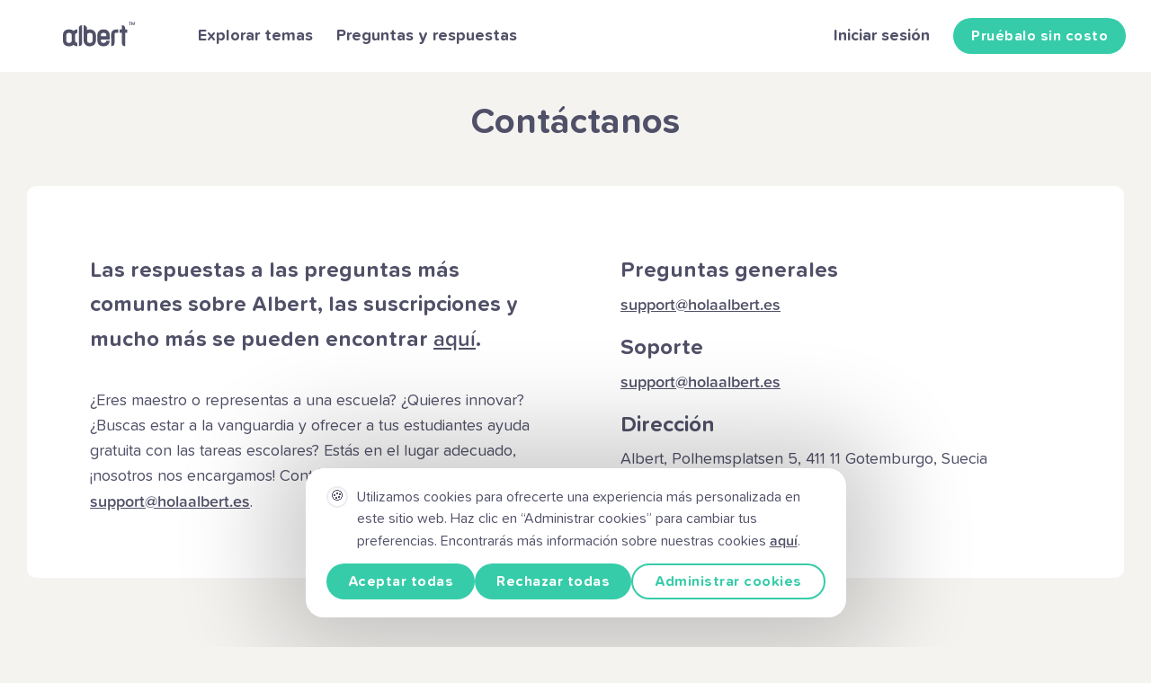

--- FILE ---
content_type: text/html; charset=utf-8
request_url: https://holaalbert.es/es/contacts
body_size: 12712
content:
<!DOCTYPE html><html lang="es" data-scroll-behavior="smooth"><head><meta charSet="utf-8" data-next-head=""/><meta name="viewport" content="width=device-width, initial-scale=1" data-next-head=""/><link rel="apple-touch-icon" sizes="180x180" href="/favicons/apple-touch-icon.png" data-next-head=""/><link rel="icon" type="image/png" sizes="32x32" href="/favicons/favicon-32x32.png" data-next-head=""/><link rel="icon" type="image/png" sizes="16x16" href="/favicons/favicon-16x16.png" data-next-head=""/><link rel="mask-icon" href="/favicons/safari-pinned-tab.svg" color="#5bbad5" data-next-head=""/><meta name="apple-mobile-web-app-title" content="Albert" data-next-head=""/><meta name="application-name" content="Albert" data-next-head=""/><meta name="msapplication-TileColor" content="#da532c" data-next-head=""/><meta name="theme-color" content="#ffffff" data-next-head=""/><meta property="og:site_name" content="Albert" data-next-head=""/><link rel="manifest" href="/manifest.json" crossorigin="use-credentials" data-next-head=""/><title data-next-head="">Contacto - Albert</title><meta property="title" content="Contacto - Albert" data-next-head=""/><meta name="description" content="Albert es un profesor de matemáticas digitales para niños. Desarrollado por educadores, profesores e investigadores para enseñar matemáticas de una manera inteligente, divertida y educativa." data-next-head=""/><meta property="og:description" content="Albert es un profesor de matemáticas digitales para niños. Desarrollado por educadores, profesores e investigadores para enseñar matemáticas de una manera inteligente, divertida y educativa." data-next-head=""/><meta property="og:image" content="/meta/albert_meta_image.jpg" data-next-head=""/><meta name="twitter:card" content="summary_large_image" data-next-head=""/><meta name="twitter:title" content="Contacto - Albert" data-next-head=""/><meta name="twitter:description" content="Albert es un profesor de matemáticas digitales para niños. Desarrollado por educadores, profesores e investigadores para enseñar matemáticas de una manera inteligente, divertida y educativa." data-next-head=""/><meta name="twitter:image" content="/meta/meta_image.jpg" data-next-head=""/><link data-next-font="" rel="preconnect" href="/" crossorigin="anonymous"/><link rel="preload" href="/_next/static/css/df5790580e04a524.css" as="style"/><link rel="preload" href="/_next/static/css/9eb9f2ebf95a4ec8.css" as="style"/><script id="gtag-consent" data-nscript="beforeInteractive">window.dataLayer = window.dataLayer || [];
                function gtag(){dataLayer.push(arguments);}
                
                const getCookieValue = (cookieName) => {
                    let name = cookieName + "=";
                    let decodedCookie = decodeURIComponent(document.cookie);
                    let cookieArray = decodedCookie.split(';');
                    for (let i = 0; i < cookieArray.length; i++) {
                        let cookie = cookieArray[i].trim();
                        if (cookie.indexOf(name) == 0) {
                            return cookie.substring(name.length, cookie.length);
                        }
                    }
                    return "";
                }

                const consentSettingsCookie = getCookieValue("consent_settings");
                
                if (!consentSettingsCookie) {
                    gtag('consent', 'default', {
                        ad_storage: 'denied',
                        ad_user_data: 'denied',
                        ad_personalization: 'denied',
                        analytics_storage: 'denied',
                    });
                } else {
                    gtag('consent', 'default', JSON.parse(consentSettingsCookie));
                }</script><link rel="stylesheet" href="/_next/static/css/df5790580e04a524.css" data-n-g=""/><link rel="stylesheet" href="/_next/static/css/9eb9f2ebf95a4ec8.css" data-n-p=""/><noscript data-n-css=""></noscript><script defer="" noModule="" src="/_next/static/chunks/polyfills-42372ed130431b0a.js"></script><script defer="" src="/_next/static/chunks/4572.4cc0849db18a0ca7.js"></script><script src="/_next/static/chunks/webpack-6720a58ca2c17a87.js" defer=""></script><script src="/_next/static/chunks/framework-8d9e36991212827a.js" defer=""></script><script src="/_next/static/chunks/main-e508bfb986004004.js" defer=""></script><script src="/_next/static/chunks/pages/_app-245c343bb057b9ce.js" defer=""></script><script src="/_next/static/chunks/2203-a63389e34b12d5e4.js" defer=""></script><script src="/_next/static/chunks/5250-539165ee03c4d570.js" defer=""></script><script src="/_next/static/chunks/5004-c7b61201ed02fed6.js" defer=""></script><script src="/_next/static/chunks/pages/contacts-d6f53283f6b7b1dd.js" defer=""></script><script src="/_next/static/9GgoF0Q1bAtgtGfuTlT6Y/_buildManifest.js" defer=""></script><script src="/_next/static/9GgoF0Q1bAtgtGfuTlT6Y/_ssgManifest.js" defer=""></script></head><body><div id="__next"><header class="styles_headerWrapper__VK7Jz"><div class="styles_header__1Ps44 styles_isMobile__pMe34"><div class="styles_left__1sLZp"><div class="styles_logoContainer__EZymh"><a aria-label="Go to Albert home page" href="/es"><svg xmlns="http://www.w3.org/2000/svg" viewBox="0 0 300 100.8" fill="var(--slate-grey)" style="min-height:34px;min-width:80px" width="80" height="34" aria-hidden="true"><path d="M60 86.7h-.2A8.7 8.7 0 0 1 51 78V54a8.7 8.7 0 0 1 8.7-8.7h.1V30.8h-1.2A21.7 21.7 0 0 0 44 36.5a21.7 21.7 0 0 0-14.7-5.7h-7.5A21.8 21.8 0 0 0 0 52.6V79a21.8 21.8 0 0 0 21.8 21.8h7.5A21.7 21.7 0 0 0 44 95.1a21.7 21.7 0 0 0 14.7 5.7h1.2zM36.7 78a8.7 8.7 0 0 1-8.6 8.7h-5.3a8.7 8.7 0 0 1-8.6-8.7V53.9a8.7 8.7 0 0 1 8.6-8.7h5.3a8.7 8.7 0 0 1 8.6 8.7zm29.4-51a14 14 0 0 1 14-14v73.6a14.3 14.3 0 0 1-14 14zm179.5 1.1v-15a14 14 0 0 1 14 14.1v3.6h8.5V45h-8.4v55.8a14 14 0 0 1-14-14V45.2h-9V30.9h9zm-44.4 58.7v14a14.3 14.3 0 0 0 14-14V50a5.4 5.4 0 0 1 1.5-3.6 4 4 0 0 1 3-1.4h10.7V30.9h-10.6A19 19 0 0 0 201 49.6zM274.3 0H285v2h-4.1v11.1h-2.3V2h-4.2zm12.1 0h3.2l3.6 10.3L296.9 0h3.2v13h-2.2V3l-3.6 10.1h-1.9L288.6 3v10.1h-2.2zM131 37.9a23 23 0 0 0-16.5-7H110a30 30 0 0 0-9.3 2v-5c0-7.6-6.2-14.9-13.8-14.9h-.5v65.2c0 5.6 3 11.7 7 15.7 4.5 4.5 8.8 7 16.6 7h4.5a24.2 24.2 0 0 0 16.6-7 24.8 24.8 0 0 0 6.5-16.6V54.5a23.7 23.7 0 0 0-6.5-16.6zM123.4 78a8.7 8.7 0 0 1-8.7 8.7h-5.2a8.7 8.7 0 0 1-8.7-8.7V53.9a8.7 8.7 0 0 1 8.7-8.7h5.2a8.7 8.7 0 0 1 8.7 8.7zm71.5-5.1V52.6A21.9 21.9 0 0 0 173 30.8h-7.4a21.9 21.9 0 0 0-21.9 21.8V79a21.9 21.9 0 0 0 21.9 21.9h7.4A21.9 21.9 0 0 0 194.8 79v-1h-14.2a8.7 8.7 0 0 1-8.7 8.7h-5.3A8.7 8.7 0 0 1 158 78v-5.2zm-28.1-27.7h5.2a8.7 8.7 0 0 1 8.7 8.7v4.9H158v-5a8.7 8.7 0 0 1 8.7-8.6z"></path></svg></a></div></div><ul class="styles_mobileLeftContent__0jDJ1"><li><button class="styles_menuButton__8h0AW" aria-label="Open navigation menu" aria-expanded="false"><div></div></button></li></ul><nav class="styles_mobileMenu__Kw_Xn" role="navigation" aria-label="Mobile menu" aria-hidden="true" tabindex="-1"><ul><li class="styles_item__a5ltm"><a title="go to subjects page" class="styles_itemText__G_O3d" href="/es/subjects">Explorar temas</a></li><li class="styles_item__a5ltm"><a title="go to faq page" class="styles_itemText__G_O3d" href="/es/faq">Preguntas y respuestas</a></li></ul><ul class="styles_mobileMedia__hba3w"><li><a title="go to facebook" rel="noopener" target="_blank" href="https://www.facebook.com/albertdigitallearning/">Facebook</a></li><li><a title="go to instagram" rel="noopener" target="_blank" href="https://www.instagram.com/albert_digital_learning/">Instagram</a></li><li><a title="go to linkedin" rel="noopener" target="_blank" href="https://www.linkedin.com/company/albert-ab/">Linkedin</a></li></ul></nav></div><div class="styles_header__1Ps44 styles_isDesktop__10ds5"><nav class="styles_left__1sLZp"><div class="styles_logoContainer__EZymh"><a aria-label="Go to Albert home page" href="/es"><svg xmlns="http://www.w3.org/2000/svg" viewBox="0 0 300 100.8" fill="var(--slate-grey)" style="min-height:34px;min-width:80px" width="80" height="34" aria-hidden="true"><path d="M60 86.7h-.2A8.7 8.7 0 0 1 51 78V54a8.7 8.7 0 0 1 8.7-8.7h.1V30.8h-1.2A21.7 21.7 0 0 0 44 36.5a21.7 21.7 0 0 0-14.7-5.7h-7.5A21.8 21.8 0 0 0 0 52.6V79a21.8 21.8 0 0 0 21.8 21.8h7.5A21.7 21.7 0 0 0 44 95.1a21.7 21.7 0 0 0 14.7 5.7h1.2zM36.7 78a8.7 8.7 0 0 1-8.6 8.7h-5.3a8.7 8.7 0 0 1-8.6-8.7V53.9a8.7 8.7 0 0 1 8.6-8.7h5.3a8.7 8.7 0 0 1 8.6 8.7zm29.4-51a14 14 0 0 1 14-14v73.6a14.3 14.3 0 0 1-14 14zm179.5 1.1v-15a14 14 0 0 1 14 14.1v3.6h8.5V45h-8.4v55.8a14 14 0 0 1-14-14V45.2h-9V30.9h9zm-44.4 58.7v14a14.3 14.3 0 0 0 14-14V50a5.4 5.4 0 0 1 1.5-3.6 4 4 0 0 1 3-1.4h10.7V30.9h-10.6A19 19 0 0 0 201 49.6zM274.3 0H285v2h-4.1v11.1h-2.3V2h-4.2zm12.1 0h3.2l3.6 10.3L296.9 0h3.2v13h-2.2V3l-3.6 10.1h-1.9L288.6 3v10.1h-2.2zM131 37.9a23 23 0 0 0-16.5-7H110a30 30 0 0 0-9.3 2v-5c0-7.6-6.2-14.9-13.8-14.9h-.5v65.2c0 5.6 3 11.7 7 15.7 4.5 4.5 8.8 7 16.6 7h4.5a24.2 24.2 0 0 0 16.6-7 24.8 24.8 0 0 0 6.5-16.6V54.5a23.7 23.7 0 0 0-6.5-16.6zM123.4 78a8.7 8.7 0 0 1-8.7 8.7h-5.2a8.7 8.7 0 0 1-8.7-8.7V53.9a8.7 8.7 0 0 1 8.7-8.7h5.2a8.7 8.7 0 0 1 8.7 8.7zm71.5-5.1V52.6A21.9 21.9 0 0 0 173 30.8h-7.4a21.9 21.9 0 0 0-21.9 21.8V79a21.9 21.9 0 0 0 21.9 21.9h7.4A21.9 21.9 0 0 0 194.8 79v-1h-14.2a8.7 8.7 0 0 1-8.7 8.7h-5.3A8.7 8.7 0 0 1 158 78v-5.2zm-28.1-27.7h5.2a8.7 8.7 0 0 1 8.7 8.7v4.9H158v-5a8.7 8.7 0 0 1 8.7-8.6z"></path></svg></a></div><ul class="styles_desktopLinks__Moudu"><li class="styles_item__a5ltm"><a title="go to subjects page" class="styles_itemText__G_O3d" href="/es/subjects">Explorar temas</a></li><li class="styles_item__a5ltm"><a title="go to faq page" class="styles_itemText__G_O3d" href="/es/faq">Preguntas y respuestas</a></li></ul></nav></div></header><main class="styles_page__3KPtG"><section><h1 class="styles_title__TUssX">Contáctanos</h1></section><section class="styles_infoContainer__jYJXI"><div class="styles_innerContainer__4pnQJ"><div class="styles_bold__QpQ87">Las respuestas a las preguntas más comunes sobre Albert, las suscripciones y mucho más se pueden encontrar <a href="/faq" rel="noopener" target="_blank">aquí</a>.</div><div class="styles_text__gcj_d">¿Eres maestro o representas a una escuela? ¿Quieres innovar? ¿Buscas estar a la vanguardia y ofrecer a tus estudiantes ayuda gratuita con las tareas escolares? Estás en el lugar adecuado, ¡nosotros nos encargamos! Contáctanos a través de <a href="mailto:support@holaalbert.es" rel="noopener" target="_blank">support@holaalbert.es</a>.</div></div><div class="styles_innerContainer__4pnQJ"><strong class="styles_bold__QpQ87">Preguntas generales</strong><a href="mailto:support@holaalbert.es">support@holaalbert.es</a><strong class="styles_bold__QpQ87">Soporte</strong><a href="mailto:support@holaalbert.es">support@holaalbert.es</a><strong class="styles_bold__QpQ87">Dirección</strong><p>Albert, Polhemsplatsen 5, 411 11 Gotemburgo, Suecia</p></div></section></main><footer><img loading="lazy" class="styles_wavesDesktop__zqXKc lazyload" data-src="/home/waves_desktop.svg" style="opacity:1" alt="waves" title="waves" role="presentation" draggable="false"/><img loading="lazy" class="styles_wavesMobile__Btu8P lazyload" data-src="/home/waves_mobile.svg" style="opacity:1" alt="waves" title="waves" role="presentation" draggable="false"/><div class="styles_root__QzO7K"><div class="styles_container__USKct"><div class="styles_mainRow__qGoqY"><svg xmlns="http://www.w3.org/2000/svg" viewBox="0 0 300 100.8" class="styles_logoIcon__1QZEg" style="min-height:36px" height="36" aria-hidden="true"><path d="M60 86.7h-.2A8.7 8.7 0 0 1 51 78V54a8.7 8.7 0 0 1 8.7-8.7h.1V30.8h-1.2A21.7 21.7 0 0 0 44 36.5a21.7 21.7 0 0 0-14.7-5.7h-7.5A21.8 21.8 0 0 0 0 52.6V79a21.8 21.8 0 0 0 21.8 21.8h7.5A21.7 21.7 0 0 0 44 95.1a21.7 21.7 0 0 0 14.7 5.7h1.2zM36.7 78a8.7 8.7 0 0 1-8.6 8.7h-5.3a8.7 8.7 0 0 1-8.6-8.7V53.9a8.7 8.7 0 0 1 8.6-8.7h5.3a8.7 8.7 0 0 1 8.6 8.7zm29.4-51a14 14 0 0 1 14-14v73.6a14.3 14.3 0 0 1-14 14zm179.5 1.1v-15a14 14 0 0 1 14 14.1v3.6h8.5V45h-8.4v55.8a14 14 0 0 1-14-14V45.2h-9V30.9h9zm-44.4 58.7v14a14.3 14.3 0 0 0 14-14V50a5.4 5.4 0 0 1 1.5-3.6 4 4 0 0 1 3-1.4h10.7V30.9h-10.6A19 19 0 0 0 201 49.6zM274.3 0H285v2h-4.1v11.1h-2.3V2h-4.2zm12.1 0h3.2l3.6 10.3L296.9 0h3.2v13h-2.2V3l-3.6 10.1h-1.9L288.6 3v10.1h-2.2zM131 37.9a23 23 0 0 0-16.5-7H110a30 30 0 0 0-9.3 2v-5c0-7.6-6.2-14.9-13.8-14.9h-.5v65.2c0 5.6 3 11.7 7 15.7 4.5 4.5 8.8 7 16.6 7h4.5a24.2 24.2 0 0 0 16.6-7 24.8 24.8 0 0 0 6.5-16.6V54.5a23.7 23.7 0 0 0-6.5-16.6zM123.4 78a8.7 8.7 0 0 1-8.7 8.7h-5.2a8.7 8.7 0 0 1-8.7-8.7V53.9a8.7 8.7 0 0 1 8.7-8.7h5.2a8.7 8.7 0 0 1 8.7 8.7zm71.5-5.1V52.6A21.9 21.9 0 0 0 173 30.8h-7.4a21.9 21.9 0 0 0-21.9 21.8V79a21.9 21.9 0 0 0 21.9 21.9h7.4A21.9 21.9 0 0 0 194.8 79v-1h-14.2a8.7 8.7 0 0 1-8.7 8.7h-5.3A8.7 8.7 0 0 1 158 78v-5.2zm-28.1-27.7h5.2a8.7 8.7 0 0 1 8.7 8.7v4.9H158v-5a8.7 8.7 0 0 1 8.7-8.6z"></path></svg><nav class="styles_links__hq_6F"><div class="styles_column__0Xtpj"><h4 class="styles_categoryTitle__MAbIx">Albert</h4><ul><li><a title="go to subjects page" class="styles_menuItem__BL9YC" href="/es/subjects">Explorar temas</a></li></ul></div><div class="styles_column__0Xtpj"><h4 class="styles_categoryTitle__MAbIx">Sobre nosotros</h4><ul><li><a title="go to about page on group website" class="styles_menuItem__BL9YC" rel="noopener" target="_blank" href="https://the-albertgroup.com/about">Sobre nosotros</a></li></ul></div><div class="styles_column__0Xtpj"><h4 class="styles_categoryTitle__MAbIx">Contacto</h4><ul><li><a title="go to faq page" class="styles_menuItem__BL9YC" href="/es/faq">Preguntas y respuestas</a></li><li><a title="go to contacts page" class="styles_menuItem__BL9YC" href="/es/contacts">Contacto</a></li></ul></div><div class="styles_column__0Xtpj"><h4 class="styles_categoryTitle__MAbIx">Formas de pago</h4><div><img loading="lazy" class="styles_paymentImage__yehg0 lazyload" data-src="/home/payment_methods.webp" style="opacity:1" alt="Payment methods" title="Payment methods" role="presentation" draggable="false"/></div></div></nav></div><div class="styles_bottomRow__2C9iJ"><div class="styles_bottomRowLeft__6nvu0"><div class="styles_copyright__B3PCG">ⓒ 2026 eEducation Albert - All Rights Reserved.</div><ul class="styles_legalLinks__VwxLg"><li><a title="go to privacy page" class="styles_legalLink__qrhD_" href="/es/privacy">Política de privacidad</a></li><li><a title="go to cookie page" class="styles_legalLink__qrhD_" href="/es/cookies">Política de cookies</a></li><li><a title="go to terms and conditions page" class="styles_legalLink__qrhD_" href="/es/terms-and-conditions">Términos y condiciones</a></li></ul></div><div class="styles_bottomRowRight__4zEam"><ul class="styles_social__n4d9t"><li><a title="go to youtube" rel="noopener" target="_blank" href="https://www.youtube.com/@albert_digital_learning"><svg xmlns="http://www.w3.org/2000/svg" fill="none" viewBox="0 0 24 24" style="min-width:24px" width="24" aria-hidden="true"><g clip-path="url(#new_home_instagram_svg__a)"><path fill="#fff" fill-rule="evenodd" d="M12 0a12 12 0 1 1-.01 24.01A12 12 0 0 1 12 0m0 4.5c-2.04 0-2.3 0-3.1.05-.8.03-1.34.16-1.81.34a4 4 0 0 0-1.33.87 4 4 0 0 0-.87 1.33 6 6 0 0 0-.35 1.82c-.03.8-.04 1.05-.04 3.09s0 2.3.05 3.1c.03.79.16 1.34.34 1.81.2.5.45.91.87 1.33s.83.67 1.33.87a6 6 0 0 0 1.82.34c.8.04 1.05.05 3.09.05s2.3 0 3.1-.04a6 6 0 0 0 1.81-.35 4 4 0 0 0 1.33-.87c.42-.42.67-.83.87-1.33a6 6 0 0 0 .34-1.82c.04-.8.05-1.05.05-3.09s0-2.3-.04-3.1a6 6 0 0 0-.35-1.81 4 4 0 0 0-.87-1.33 4 4 0 0 0-1.33-.87 6 6 0 0 0-1.82-.35c-.8-.03-1.05-.04-3.09-.04m0 1.35c2 0 2.24 0 3.03.05.73.03 1.13.15 1.4.25a2.4 2.4 0 0 1 1.42 1.43c.1.26.22.66.25 1.39.04.79.05 1.03.05 3.03s0 2.24-.05 3.03a4 4 0 0 1-.25 1.4q-.19.49-.56.86a2 2 0 0 1-.87.56c-.26.1-.66.22-1.39.25-.79.04-1.03.05-3.03.05s-2.24 0-3.03-.05a4 4 0 0 1-1.4-.25q-.49-.19-.86-.56a2 2 0 0 1-.56-.87c-.1-.26-.22-.66-.26-1.39-.03-.79-.04-1.03-.04-3.03s0-2.24.04-3.03a5 5 0 0 1 .26-1.4q.19-.49.56-.86c.27-.26.52-.42.87-.56.26-.1.66-.22 1.39-.26.79-.03 1.03-.04 3.03-.04m0 2.3a3.85 3.85 0 1 0 0 7.7 3.85 3.85 0 0 0 0-7.7m0 6.35a2.5 2.5 0 1 1 0-5 2.5 2.5 0 0 1 0 5M16.9 8a.9.9 0 1 1-1.8 0 .9.9 0 0 1 1.8 0" clip-rule="evenodd"></path></g><defs><clipPath id="new_home_instagram_svg__a"><path fill="#fff" d="M0 0h24v24H0z"></path></clipPath></defs></svg></a></li><li><a title="go to facebook" rel="noopener" target="_blank" href="https://www.facebook.com/albertdigitallearning/"><svg xmlns="http://www.w3.org/2000/svg" fill="none" viewBox="0 0 24 24" style="min-width:24px" width="24" aria-hidden="true"><g clip-path="url(#new_home_facebook_svg__a)"><path fill="#fff" fill-rule="evenodd" d="M10.13 18.7h2.7v-6.52h1.8l.23-2.25h-2.04V8.8c0-.58.06-.9.9-.9h1.13V5.65h-1.8c-2.16 0-2.92 1.1-2.92 2.93v1.35H8.78v2.25h1.35zm1.7 5.48a12 12 0 1 1 0-24 12 12 0 0 1 0 24" clip-rule="evenodd"></path></g><defs><clipPath id="new_home_facebook_svg__a"><path fill="#fff" d="M0 0h24v24H0z"></path></clipPath></defs></svg></a></li><li><a title="go to instagram" rel="noopener" target="_blank" href="https://www.instagram.com/albert_digital_learning/"><svg xmlns="http://www.w3.org/2000/svg" fill="none" viewBox="0 0 24 24" style="min-width:24px" width="24" aria-hidden="true"><g clip-path="url(#new_home_linkedin_svg__a)"><path fill="#fff" fill-rule="evenodd" d="M12 0a12 12 0 1 1-.01 24.01A12 12 0 0 1 12 0M8.25 18.74V9.37H5.13v9.37zm11.23 0v-5.37c0-2.88-1.54-4.22-3.59-4.22a3.1 3.1 0 0 0-2.8 1.55V9.37H9.97c.04.88 0 9.37 0 9.37h3.12v-5.23c0-.28.02-.56.1-.76a1.7 1.7 0 0 1 1.6-1.14c1.12 0 1.58.86 1.58 2.12v5.01zM6.71 4.85c-1.06 0-1.76.7-1.76 1.62 0 .9.67 1.62 1.72 1.62h.02c1.09 0 1.76-.72 1.76-1.62-.02-.92-.67-1.62-1.74-1.62" clip-rule="evenodd"></path></g><defs><clipPath id="new_home_linkedin_svg__a"><path fill="#fff" d="M0 0h24v24H0z"></path></clipPath></defs></svg></a></li><li><a title="go to linkedin" rel="noopener" target="_blank" href="https://www.linkedin.com/company/albert-ab/"><svg xmlns="http://www.w3.org/2000/svg" fill="none" viewBox="0 0 24 24" style="min-width:24px" width="24" aria-hidden="true"><g clip-path="url(#new_home_youtube_svg__a)"><path fill="#fff" fill-rule="evenodd" d="M12 0a12 12 0 1 1-.01 24.01A12 12 0 0 1 12 0m7.19 8.39a1.9 1.9 0 0 0-1.33-1.33C16.69 6.75 12 6.75 12 6.75s-4.69 0-5.86.31A1.9 1.9 0 0 0 4.81 8.4C4.5 9.56 4.5 12 4.5 12s0 2.44.31 3.61a1.9 1.9 0 0 0 1.33 1.33c1.17.31 5.86.31 5.86.31s4.69 0 5.86-.31a1.9 1.9 0 0 0 1.33-1.33c.31-1.17.31-3.61.31-3.61s0-2.44-.31-3.61m-8.69 5.86v-4.5L14.4 12z" clip-rule="evenodd"></path></g><defs><clipPath id="new_home_youtube_svg__a"><path fill="#fff" d="M0 0h24v24H0z"></path></clipPath></defs></svg></a></li></ul></div></div></div></div></footer></div><script id="__NEXT_DATA__" type="application/json">{"props":{"pageProps":{"_nextI18Next":{"initialI18nStore":{"es":{"website":{"blog":{"seo":{"description":"","title":""},"subtitle":""},"checkoutPage":{"subtitle":"Elige la membresía que más te convenga. Cancele en cualquier momento.","title":"Prueba Albert hoy"},"contacts":{"address":"Dirección","addressStreet":"Albert, Polhemsplatsen 5, 411 11 Gotemburgo, Suecia","paragraph":"¿Eres maestro o representas a una escuela? ¿Quieres innovar? ¿Buscas estar a la vanguardia y ofrecer a tus estudiantes ayuda gratuita con las tareas escolares? Estás en el lugar adecuado, ¡nosotros nos encargamos! Contáctanos a través de \u003csupportUrl /\u003e.","questions":"Preguntas generales","subtitle":"Las respuestas a las preguntas más comunes sobre Albert, las suscripciones y mucho más se pueden encontrar \u003ca\u003eaquí\u003c/a\u003e.","support":"Soporte","title":"Contáctanos"},"faq":{"filters":{"all":"Todos"},"pageSubtitle":"Aquí encontrarás respuestas a las preguntas más habituales.","pageTitle":"Preguntas más frecuentes"},"general":{"playVideo":"Reproduce el vídeo"},"home":{"goToCheckout":{"button":"Comienza tu prueba gratuita AHORA","text":"Cancela cuando quieras.","title":"Lleva la educación de tu hijo a un nivel superior – con el apoyo de Albert."},"subjects":{"button":"Explora todos los temas","subtitle":"Aplicaciones de diferentes temas para niños de 3 a 16 años","title":"Explora nuestros temas populares"}},"htmlTitles":{"404":"404","checkout":"Checkout - Albert","contacts":"Contacto - Albert","cookie":"Política de cookies - Albert","csr":"RSE - Albert","faq":"Preguntas frecuentes - Albert","giftcard":"","home":"Albert","junior":"Junior 3–9 años - Albert","privacy":"Política de privacidad - Albert","subjects":"Explorar temas - Albert","termsAndCondition":"Términos y condiciones - Albert"},"metadata":{"description":"Albert es un profesor de matemáticas digitales para niños. Desarrollado por educadores, profesores e investigadores para enseñar matemáticas de una manera inteligente, divertida y educativa."},"register":{"email":{"hint":"Tu correo electrónico es tu nombre de usuario cuando inicias sesión en nuestras aplicaciones o sitio web. Revisa la ortografía."},"error":{"acceptTermsRequired":"Para poder continuar, debes aceptar los términos y condiciones","confirmPassword":"Las contraseñas no coinciden.","didYouMean":"¡UPS! Querías decir \u003cspan\u003e{{domain}}\u003c/span\u003e?","email":"Ingrese una dirección válida de correo electrónico.","emailRequired":"Debes ingresar una dirección de correo electrónico","password":"La contraseña debe tener al menos 6 caracteres.","required":"Este campo no puede dejarse en blanco"},"header":{"first":"Ingrese una dirección de correo electrónico para el padre o tutor y elija una contraseña","title":"Crea una cuenta"},"info":{"agreeToTerms":"Acepto los \u003ca\u003etérminos y condiciones\u003c/a\u003e de Albert.","confirmPassword":"Confirmar Contraseña","email":"Correo electrónico (revisar la ortografía)","password":"Contraseña"},"premium":{"email":"La dirección de correo electrónico que proporcionaste ya está registrada con una membresía activa existente.","hint":"Por favor \u003ca\u003eInicie sesión\u003c/a\u003e en el sitio web para ver el estado y administrar la membresía."}},"shared":{"appDownloads":{"modal":{"subtitle":"Usa el código QR o haz clic en los iconos para abrir la aplicación.","title":"Escanea el código QR"},"modalButton":"Escanear código QR","otherApps":"Otras aplicaciones educativas a las que tienes acceso","qrDescription":"Escanea el código QR con tu móvil o tableta.","subtitle":"¡Tu membresía te da acceso a las aplicaciones educativas de Albert, con Albert Junior como favorito! Usa el código QR o haz clic en los enlaces.","title":"Descarga las aplicaciones ahora","unlockApps":{"button":"Actualiza a PLUS","subtitle":"Tu plan incluye nuestras aplicaciones más populares – pero por solo {{price}} {{currency}} más, tendrás acceso a todas nuestras aplicaciones educativas en programación, idiomas, geografía y aprendizaje temprano.","title":"¡Hay más por descubrir!"}},"apps":{"descriptions":{"holyowly":"","jaramba":""}},"connectionError":"No se pudo conectar con el servidor. Vuelve a intentarlo.","cookieConsent":{"bannerText":"Utilizamos cookies para ofrecerte una experiencia más personalizada en este sitio web. Haz clic en “Administrar cookies” para cambiar tus preferencias. Encontrarás más información sobre nuestras cookies \u003ccookiesLink\u003eaquí\u003c/cookiesLink\u003e.","buttons":{"acceptAll":"Aceptar todas","manageCookies":"Administrar cookies","rejectAll":"Rechazar todas","saveChanges":"Guardar cambios"},"link":"Saber más","modal":{"analyticsText":"Las cookies de análisis son necesarias para comprender y mejorar la interacción de los usuarios con el sitio web. Proporcionan información sobre estadísticas de visitantes, por ejemplo fuentes de tráfico y tasa de rebote, mientras que las cookies de rendimiento analizan indicadores clave de rendimiento para mejorar la experiencia general del usuario.","analyticsTitle":"Cookies de análisis","marketingText":"Utilizamos cookies publicitarias para personalizar anuncios y mensajes que creemos que pueden ser de tu interés. Recopilamos datos sobre tus hábitos de navegación y las páginas que visitas para crear comunicación relevante.","marketingTitle":"Cookies publicitarias","necessaryText":"Las cookies necesarias son indispensables para habilitar las funciones básicas de este sitio web, como el inicio de sesión seguro o el ajuste de tus preferencias de consentimiento. Las cookies necesarias no almacenan ningún tipo de dato personal.","necessaryTitle":"Cookies necesarias","subtitle":"Ajusta tus preferencias y lee más sobre cómo se utiliza cada categoría. Para más información, consulta nuestra \u003ccookiesLink\u003ePolítica de cookies\u003c/cookiesLink\u003e.","title":"Administrar cookies"}},"general":{"age":"Edad","close":"Cerrar","comingSoon":"Próximamente","continue":"Continuar","download":"Descargar","getStarted":"¡Empieza hoy!","goHome":"Ir a la página principal","label":"AHORA","loadMore":"Cargar más","next":"Siguiente","readMore":"Saber más","readMoreHere":"Lea más aquí","step":"Paso {{firstNumber}} de {{secondNumber}}","supportEmail":"support@holaalbert.es","tryOurBestPlan":"Prueba nuestra suscripción más popular y tendrás acceso a todas nuestras materias.","underConstruction":"¡Próximamente!","year":"año"},"links":{"aboutUs":"Sobre nosotros","albert":"Albert","blog":"Blog","careers":"","contact":"Contacto","cookies":"Política de cookies","csr":"RSE","faq":"Preguntas y respuestas","features":"Nuevas características","giftcard":"","junior":"Niños de 3 a 9 años","learnMoreAboutUs":"Sobre nosotros","login":"Iniciar sesión","logout":"Cerrar sesión","parentMain":"Portal parental","payment":"Formas de pago","privacy":"Política de privacidad","product":"Productos","register":"Regístrate ahora","signUp":"Pruébalo sin costo","subjects":"Explorar temas","support":"Soporte","teen":"Niños de 10 a 16 años","teenWeb":"","termsAndConditions":"Términos y condiciones"},"loading":"CARGANDO","months":{"april":"Abril","august":"Agosto","december":"Diciembre","february":"Febrero","january":"enero","july":"Julio","june":"Junio","march":"Marcha","may":"Mayo","november":"Noviembre","october":"Octubre","september":"Septiembre"},"notFound":{"text":"Vaya ... parece que algo salió mal. Pedimos disculpas por esto. La página solicitada no se pudo encontrar en este servidor. La página no se cargó o la dirección es incorrecta.","title":"Perdido en el espacio"},"payment":{"priceWithCurrency":"{{price}} EUR"},"pickMembership":"Seleccionar {{membership}}","placeholder":{"email":"albert@epost.es","phone":"ex. +34 677 777 7"},"somethingIsWrong":"Algo salió mal","subscription":{"billing":{"annualSavingNotice":"🔥 Ahorra hasta un {{percent}}% con el pago anual","annually":"","billedMonthly":"facturado mensualmente","billedQuarterly":"Facturación trimestral","billedSemiannualy":"Facturación semestral","billedYearly":"facturado anualmente","month":"mes","monthFull":"mes","monthly":"","paidMonthly":"","paidYearly":"","payMonthly":"Pago mensual","payQuarterly":"Pago trimestral","paySemiannualy":"Pago semestral","payYearly":"Pagar anualmente","pricePerBilling":"{{price}} {{currency}} / {{billing}}","quarterly":"3 meses","quarterlyFull":"3 meses","savePriceYearly":"ahorra {{price}} {{currency}} / año","semiAnnual":"6 meses","semiAnnualFull":"6 meses","year":"año","yearFull":"año"},"card":{"cvc":"CVC","description":"Albert es un servicio de suscripción sin periodo mínimo obligatorio ni permanencia. Puedes administrar fácilmente tu cuenta iniciando sesión en el portal para padres a través del sitio web.","expiry":"MM / AA","name":"Nombre en la Tarjeta","number":"Número de tarjeta"},"general":{"activate":"Activar suscripción","addPaymentMethod":"Añadir un método de pago","commitmentPeriodNotice":"Sin periodo de permanencia","current":"Actual","finishPayment":"Indica tus detalles de pago para comenzar.","mostPopular":"MÁS POPULAR","yourMembership":"Tu membresía"},"plan":{"advantages":{"holyOwlyDescription":"","jarambaDescription":"","mathReport":"Informe de actividad para Matemáticas","teenDescription":"","users":"1-4 usuarios"},"appsIncluded":"Aplicaciones incluidas","name":{"bas":"BASIC","plus":"PLUS","standard":"STANDARD"},"tag":{"fourChildren":"Hasta 4 usuarios","monthlyReport":"Informe de actividades simple para matemática","oneChild":"1 usuario","parentReport":"Informe de actividades detallado para matermáticas"},"whatsIncluded":"Qué está incluido"},"postPayment":{"ppButton":"Mi cuenta","subtitle":"En pocos minutos recibirás un correo electrónico de confirmación en","title":"¡Empieza con un tiempo de pantalla educativo!"},"priceDetails":{"discount":{"monthYearOnce":"así que {{discountPrice}} {{currency}} / {{billing}} para 1 {{billingFull}}","months_one":"así que {{discountPrice}} {{currency}} / mes para un mes","months_other":"entonces {{discountPrice}} {{currency}} / mes durante {{numberOfMonths}} meses","quartalSemiAnnualOnce":"así que {{discountPrice}} {{currency}} para {{billingFull}}"},"freeUntilDate":"Gratis hasta el {{dueDate}}","noTrialTotalPrice":"Total hoy: {{price}} {{currency}} / {{billing}}","originalPricePerBilling":"Precio normal {{price}} {{currency}} / {{billing}}","payAmountToday":"{{price}} {{currency}} de hoy","payPerBillingAfterDate":"{{price}} {{currency}} / {{billing}} después de {{date}}","thereafterRegularPricePerBilling":"así que {{regularPrice}} {{currency}} / {{billing}}","yearlyPricePerMonth":"entonces \u003cdel\u003e{{monthlyPrice}} {{currency}} / {{billing}}\u003c/del\u003e \u003cem\u003e{{yearlyPricePerMonth}} {{currency}} / {{billing}}\u003c/em\u003e"},"promocode":{"discount":{"forever":"entonces \u003cdel\u003e{{regularPrice}} {{currency}} / {{billing}}\u003c/del\u003e \u003cem\u003e{{discountPrice}} {{currency}} / {{billing}}\u003c/em\u003e","monthYearOnce":"entonces \u003cem\u003e{{discountPrice}} {{currency}} / {{billing}} durante 1 {{billingFull}}\u003c/em\u003e. Precio regular {{regularPrice}} {{currency}} / {{billing}}.","months_one":"así que \u003cem\u003e{{discountPrice}} {{currency}} / mes para un mes\u003c/em\u003e. Precio normal {{regularPrice}} {{currency}} / mes.","months_other":"entonces \u003cem\u003e{{discountPrice}} {{currency}} / mes durante {{numberOfMonths}} meses\u003c/em\u003e. Precio regular {{regularPrice}} {{currency}} / mes.","quartalSemiAnnualOnce":"entonces \u003cem\u003e{{discountPrice}} {{currency}} durante {{billingFull}}\u003c/em\u003e. Precio regular {{regularPrice}} {{currency}} / {{billing}}."},"general":{"code":"Código:","enterCode":"¿Tienes un código de descuento?","error":{"incompatible":"El código es inválido o no es compatible con el plan que has seleccionado.","invalid":"El código que has utilizado no es válido"},"placeholder":"Introduce el código de promoción","required":"Necesitas rellenar tu código"}}}},"subjects":{"age":{"junior":"Niños de 3 a 9 años","teen":"Niños de 10 a 16 años","toddler":""},"metaDescription":"Contenido divertido y educativo para niños de 3 a 16 años. Practica matemáticas, lenguaje y lógica con Albert – aprendizaje seguro, sencillo y divertido en casa.","related":"Temas relacionados","subtitle":"Contenido divertido y educativo en un solo lugar – ejercicios enriquecedores y atractivos para niños de 3 a 16 años. Practica contar, leer y escribir, Albert hace que el aprendizaje sea seguro y divertido.","title":"Descubre matemáticas, lenguaje y lógica"}}},"se":{"website":{"blog":{"seo":{"description":"Utforska Alberts blogg! Få tips, nyheter och guider om barns lärande, utveckling och hur du stöttar ditt barn inför skolan.","title":"Albert Blogg – Tips \u0026 Guider för Barns Utveckling"},"subtitle":"Läs vår blogg– full av tips, nyheter och guider för  barns lärande, utveckling och hur du stöttar ditt barn inför skolan."},"checkoutPage":{"subtitle":"Välj det medlemskap som passar er bäst. Avsluta när du vill.","title":"Prova Albert idag"},"contacts":{"address":"Adress","addressStreet":"Albert, Polhemsplatsen 5 - 7, 411 03 Göteborg","paragraph":"Är du lärare eller annan representant från en skola och intresserade av att ligga i framkant genom att erbjuda dina elever gratis läxhjälp? Givetvis fixar vi det! Kontakta oss bara på \u003csupportUrl /\u003e.","questions":"Generella frågor","subtitle":"Svar på de vanligaste frågorna om Albert, prenumerationer och mycket mer hittar du \u003ca\u003ehär\u003c/a\u003e.","support":"Support","title":"Kontakta oss"},"faq":{"filters":{"all":"Alla"},"pageSubtitle":"Här hittar du svar på de vanligaste frågorna","pageTitle":"Frågor och svar"},"general":{"playVideo":"Spela video"},"home":{"goToCheckout":{"button":"Starta din gratis provperiod NU","text":"Avsluta när du vill.","title":"Gör skillnad i ditt barns lärande – med Albert som stöd."},"subjects":{"button":"Utforska alla ämnen","subtitle":"Appar inom olika ämnen för barn i åldrarna 2–16 år","title":"Utforska våra populära ämnen"}},"htmlTitles":{"404":"404","checkout":"Checkout - Albert","contacts":"Kontakt - Albert","cookie":"Cookie Policy - Albert","csr":"CSR - Albert","faq":"Frågor \u0026 Svar - Albert","giftcard":"Presentkort - Albert","home":"Albert","junior":"Yngre barn 3–9 år - Albert","privacy":"Integritetspolicy - Albert","subjects":"Utforska ämnen - Albert","termsAndCondition":"Allmänna Villkor - Albert"},"metadata":{"description":"Albert är Barnens Digitala Mattelärare. Med tusentals övningar och animerade videos hjälper han dig att förstå matematiken du behöver kunna för just din årskurs."},"register":{"email":{"hint":"Din e-post är ditt användarnamn när du loggar in i apparna eller på hemsidan. Säkerställ stavning."},"error":{"acceptTermsRequired":"Användarvillkoren måste godkännas för att gå vidare","confirmPassword":"Lösenorden stämmer inte överens.","didYouMean":"Oops! Menade du \u003cspan\u003e{{domain}}\u003c/span\u003e?","email":"Vänligen ange en giltig e-postadress.","emailRequired":"Du måste fylla i en E-postadress","password":"Lösenordet måste vara minst 6 tecken.","required":"Det här fältet kan inte lämnas tomt"},"header":{"first":"Ange den e-post som förälder eller målsman använder och välj lösenord","title":"Skapa ett konto"},"info":{"agreeToTerms":"Jag godkänner Albert's \u003ca\u003eanvändarvillkor\u003c/a\u003e.","confirmPassword":"Bekräfta lösenord","email":"E-post (säkerställ stavning)","password":"Lösenord"},"premium":{"email":"Epostadressen du angivit används redan i ett befintligt konto.","hint":"Vänligen \u003ca\u003elogga in\u003c/a\u003e på hemsidan för att se status samt hantera medlemskapet."}},"shared":{"appDownloads":{"modal":{"subtitle":"Använd QR-koden eller klicka på ikonerna för att öppna appen.","title":"Skanna QR-koden"},"modalButton":"Skanna QR-kod","otherApps":"Andra läroappar du har tillgång till","qrDescription":"Scanna QR-koden med din mobil eller surfplatta.","subtitle":"Ditt medlemskap ger dig tillgång till Alberts läroappar - med Albert Junior som favorit! Använd QR-koden eller klicka på länkarna.","title":"Ladda ner apparna nu","unlockApps":{"button":"Uppgradera till PLUS","subtitle":"Din plan innehåller våra mest populära appar – men för bara {{price}} {{currency}} mer får du tillgång till alla våra läroappar inom programmering, språk, geografi och tidigt lärande.","title":"Det finns mer att upptäcka!"}},"apps":{"descriptions":{"holyowly":"(språk: engelska, spanska, franska)","jaramba":"(lek och lär för de yngsta)"}},"connectionError":"Misslyckades ansluta till servern, försök igen!","cookieConsent":{"bannerText":"Vi använder cookies för att ge dig en mer personlig upplevelse på denna webbplats. Klicka på \"Hantera cookies\" för att ändra dina alternativ. Läs mer om våra cookies \u003ccookiesLink\u003ehär\u003c/cookiesLink\u003e.","buttons":{"acceptAll":"Acceptera alla","manageCookies":"Hantera cookies","rejectAll":"Avvisa alla","saveChanges":"Spara ändringar"},"link":"Läs mer","modal":{"analyticsText":"Analyscookies är nödvändiga för att förstå och förbättra besökarnas interaktion med webbplatsen. De ger insikter i besökarstatistik, t.ex. trafikkällor och avvisningsfrekvens, medan prestandacookies analyserar viktiga prestandaindex för att förbättra den övergripande användarupplevelsen.","analyticsTitle":"Cookies för analys","marketingText":"Vi använder marknadsföringscookies för att anpassa annonser och kommunikation som vi tror att du kan vara intresserad av. Vi samlar in data om dina surfvanor och de sidor du tidigare har besökt och baserar riktad kommunikation på det.","marketingTitle":"Cookies för marknadsföring","necessaryText":"Nödvändiga cookies krävs för att aktivera de grundläggande funktionerna på den här webbplatsen, till exempel säker inloggning eller justering av dina samtyckespreferenser. Nödvändiga cookies lagrar inte några personligt identifierbara uppgifter.","necessaryTitle":"Nödvändiga cookies","subtitle":"Välj dina inställningar och läs mer om hur varje kategori används. För mer information se vår \u003ccookiesLink\u003eCookiepolicy\u003c/cookiesLink\u003e.","title":"Hantera cookies"}},"general":{"age":"Ålder","close":"stäng","comingSoon":"Kommer snart","continue":"Fortsätt","download":"Ladda ner","getStarted":"Kom igång redan idag!","goHome":"Gå till startsidan","label":"NYHET","loadMore":"Ladda mer","next":"Nästa","readMore":"Läs mer","readMoreHere":"Läs mer här","step":"Steg {{firstNumber}} av {{secondNumber}}","supportEmail":"support@hejalbert.se","tryOurBestPlan":"Prova vårt mest populära medlemskap och få tillgång till alla våra ämnen.","underConstruction":"Kommer snart!","year":"år"},"links":{"aboutUs":"Om oss","albert":"Albert","blog":"Blogg","careers":"Karriär","contact":"Kontakt","cookies":"Cookie Policy","csr":"Socialt ansvar","faq":"Frågor och svar","features":"Nya funktioner","giftcard":"Presentkort","junior":"Yngre barn 3–9 år","learnMoreAboutUs":"Om oss","login":"Logga in","logout":"Logga ut","parentMain":"Föräldraportal","payment":"Betalningsalternativ","privacy":"Integritetspolicy","product":"Produkt","register":"Bli medlem nu","signUp":"Prova gratis","subjects":"Utforska ämnen","support":"Support","teen":"Äldre barn 10–16 år","teenWeb":"Albert Teen","termsAndConditions":"Allmänna Villkor"},"loading":"LADDAR","months":{"april":"April","august":"Augusti","december":"December","february":"Februari","january":"Januari","july":"Juli","june":"Juni","march":"Mars","may":"Maj","november":"November","october":"Oktober","september":"September"},"notFound":{"text":"Opppss... ser ut som något gick lite galet. Vi beklagar självklart detta. Det verkar som att den efterfrågade sidan inte kunde hittas på denna server. Hämtningen av sidan kan ha avbrutits eller så fyllde du i fel adress.","title":"Borttappad i rymden"},"payment":{"priceWithCurrency":"{{price}} SEK"},"pickMembership":"Välj {{membership}}","placeholder":{"email":"albert@epost.se","phone":"ex. 0723456789"},"somethingIsWrong":"Något gick fel","subscription":{"billing":{"annualSavingNotice":"🔥 Spara upp till {{percent}}% med årlig betalning","annually":"Årligen","billedMonthly":"faktureras månadsvis","billedQuarterly":"Faktureras kvartalsvis","billedSemiannualy":"Faktureras halvårsvis","billedYearly":"faktureras årligen","month":"mån","monthFull":"månad","monthly":"Månadsvis","paidMonthly":"Betalas månadsvis","paidYearly":"Betalas årsvis","payMonthly":"Betala månadsvis","payQuarterly":"Betala kvartalsvis","paySemiannualy":"Betala halvårsvis","payYearly":"Betala årligen","pricePerBilling":"{{price}} {{currency}}/{{billing}}","quarterly":"3 mån","quarterlyFull":"3 månader","savePriceYearly":"spara {{price}} {{currency}}/år","semiAnnual":"6 mån","semiAnnualFull":"6 månader","year":"år","yearFull":"år"},"card":{"cvc":"CVC","description":"Albert är en prenumerationstjänst utan bindningstid eller uppsägningstid. Du hanterar ditt konto enkelt genom att logga in på föräldraportalen via hemsidan.","expiry":"MM/ÅÅ","name":"Namn på kortet","number":"Kortnummer"},"general":{"activate":"Aktivera mitt medlemskap","addPaymentMethod":"Lägg till en betalningsmetod","commitmentPeriodNotice":"Ingen bindningstid","current":"Nuvarande","finishPayment":"Ange betalmedel för att komma igång","mostPopular":"MEST POPULÄR","yourMembership":"Ditt medlemskap"},"plan":{"advantages":{"holyOwlyDescription":"Engelska, Spanska, Franska","jarambaDescription":"ABC och 123 för de yngsta","mathReport":"Aktivitetsrapport för Matematik","teenDescription":"Avancerad matematik","users":"1-4 användare"},"appsIncluded":"Appar inkluderade","name":{"bas":"BASIC","plus":"PLUS","standard":"STANDARD"},"tag":{"fourChildren":"Upp till 4 användare","monthlyReport":"Enkel aktivitetsrapport för matematik","oneChild":"1 användare","parentReport":"Detaljerad aktivitetsrapport för matematik"},"whatsIncluded":"Vad som ingår"},"postPayment":{"ppButton":"Mitt konto","subtitle":"Inom några minuter får du ett bekräftelsemejl till","title":"Kom igång med lärorik skärmtid!"},"priceDetails":{"discount":{"monthYearOnce":"därefter {{discountPrice}} {{currency}}/{{billing}} i 1 {{billingFull}}","months_one":"därefter {{discountPrice}} {{currency}}/mån i en månad","months_two":"därefter {{discountPrice}} {{currency}}/mån i {{numberOfMonths}} månader","months_other":"därefter {{discountPrice}} {{currency}}/mån i {{numberOfMonths}} månader","quartalSemiAnnualOnce":"därefter {{discountPrice}} {{currency}} i {{billingFull}}"},"freeUntilDate":"Gratis fram till {{dueDate}}","noTrialTotalPrice":"Totalt idag: {{price}} {{currency}}/{{billing}}","originalPricePerBilling":"Ordinarie pris {{price}} {{currency}}/{{billing}}","payAmountToday":"{{price}} {{currency}} idag","payPerBillingAfterDate":"{{price}} {{currency}}/{{billing}} efter {{date}}","thereafterRegularPricePerBilling":"därefter {{regularPrice}} {{currency}}/{{billing}}","yearlyPricePerMonth":"därefter \u003cdel\u003e{{monthlyPrice}} {{currency}}/{{billing}}\u003c/del\u003e \u003cem\u003e{{yearlyPricePerMonth}} {{currency}}/{{billing}}\u003c/em\u003e"},"promocode":{"discount":{"forever":"därefter \u003cdel\u003e{{regularPrice}} {{currency}}/{{billing}}\u003c/del\u003e \u003cem\u003e{{discountPrice}} {{currency}}/{{billing}}\u003c/em\u003e","monthYearOnce":"därefter \u003cem\u003e{{discountPrice}} {{currency}}/{{billing}} i 1 {{billingFull}}\u003c/em\u003e. Ordinarie pris {{regularPrice}} {{currency}}/{{billing}}.","months_one":"därefter \u003cem\u003e{{discountPrice}} {{currency}}/mån i en månad\u003c/em\u003e. Ordinarie pris {{regularPrice}} {{currency}}/mån.","months_two":"därefter \u003cem\u003e{{discountPrice}} {{currency}}/mån i {{numberOfMonths}} månader\u003c/em\u003e. Ordinarie pris {{regularPrice}}  {{currency}}/mån.","months_other":"därefter \u003cem\u003e{{discountPrice}} {{currency}}/mån i {{numberOfMonths}} månader\u003c/em\u003e. Ordinarie pris {{regularPrice}}  {{currency}}/mån.","quartalSemiAnnualOnce":"därefter \u003cem\u003e{{discountPrice}} {{currency}} i {{billingFull}}\u003c/em\u003e. Ordinarie pris {{regularPrice}} {{currency}}/{{billing}}."},"general":{"code":"Kod:","enterCode":"Har du en rabattkod?","error":{"incompatible":"Koden är ogiltig eller inte kompatibel med den plan du har valt.","invalid":"Koden som du angett är inte giltig"},"placeholder":"Ange kampanjkod","required":"Du behöver fylla i din kod"}}}},"subjects":{"age":{"junior":"För de yngre 3-9 år","teen":"För ungdomar 10–16 år","toddler":"För de minsta 2-5 år"},"metaDescription":"Roligt och pedagogiskt innehåll för barn 2–16 år. Träna matte, språk och logik med Albert – tryggt, enkelt och kul lärande hemma.","related":"Relaterade ämnen","subtitle":"Roligt och pedagogiskt innehåll samlat på ett ställe – lärorika och engagerade övningar för barn 2–16 år. Träna räkna, läsa och skriva, Albert gör lärandet både tryggt och kul.","title":"Upptäck matte, språk \u0026 logik"}}}},"initialLocale":"es","ns":["website"],"userConfig":{"i18n":{"defaultLocale":"se","locales":["se","dk","es","fi","it","no","pl","uk","fr","ro","cz"],"localeDetection":false},"ns":["website"],"defaultNS":"website","localeStructure":"{{ns}}/{{lng}}/index","localePath":"/var/task/packages/website/public/locales","compatibilityJSON":"v4","default":{"i18n":{"defaultLocale":"se","locales":["se","dk","es","fi","it","no","pl","uk","fr","ro","cz"],"localeDetection":false},"ns":["website"],"defaultNS":"website","localeStructure":"{{ns}}/{{lng}}/index","localePath":"/var/task/packages/website/public/locales","compatibilityJSON":"v4"}}},"supportTopBanner":{"isShown":false,"text":""}},"__N_SSP":true},"page":"/contacts","query":{},"buildId":"9GgoF0Q1bAtgtGfuTlT6Y","isFallback":false,"isExperimentalCompile":false,"dynamicIds":[2191],"gssp":true,"locale":"es","locales":["se","dk","es","fi","it","no","pl","uk","fr","ro","cz"],"defaultLocale":"se","scriptLoader":[]}</script></body></html>

--- FILE ---
content_type: text/css; charset=UTF-8
request_url: https://holaalbert.es/_next/static/css/df5790580e04a524.css
body_size: 1410
content:
a,abbr,acronym,address,applet,article,aside,audio,b,big,blockquote,body,canvas,caption,center,cite,code,dd,del,details,dfn,div,dl,dt,em,embed,fieldset,figcaption,figure,footer,form,h1,h2,h3,h4,h5,h6,header,hgroup,html,i,iframe,img,ins,kbd,label,legend,li,mark,menu,nav,object,ol,output,p,pre,q,ruby,s,samp,section,small,span,strike,strong,sub,summary,sup,table,tbody,td,tfoot,th,thead,time,tr,tt,u,ul,var,video{padding:0;border:0;margin:0;font:inherit;font-size:100%;vertical-align:baseline}a{color:inherit;text-decoration:none}li{list-style-type:none}article,aside,details,figcaption,figure,footer,header,hgroup,menu,nav,section{display:block}ol,ul{list-style:none}blockquote,q{quotes:none}blockquote:after,blockquote:before,q:after,q:before{content:"";content:none}table{border-collapse:collapse;border-spacing:0}input[type=search]{box-sizing:content-box}audio:not([controls]){display:none;height:0}a:focus{box-shadow:unset;color:inherit}a:active,a:hover,a:visited{color:inherit;outline:0}fieldset{padding:.35em .625em .75em;border:1px solid #789;margin:0 2px}button,input,select,textarea{font-family:inherit;font-size:100%;vertical-align:baseline;*vertical-align:middle}button,input{line-height:normal}button,select{text-transform:none}button,html input[type=button],input[type=reset],input[type=submit]{cursor:pointer}button[disabled],html input[disabled]{cursor:default}textarea{resize:vertical;vertical-align:top}button,html,input,select,textarea{color:#222}::selection{background:#b3d4fc;text-shadow:none}.chromeframe{padding:.2em 0;margin:.2em 0;background:#ccc;color:var(--black)}*,:after,:before{box-sizing:inherit}img{content-visibility:auto}button{padding:0;border:none;background:rgba(0,0,0,0)}@font-face{font-display:swap;font-family:Proxima;font-style:normal;font-weight:700;src:url(/_next/static/media/proxima_soft-bold.7562a4fd.woff2) format("woff2")}@font-face{font-display:swap;font-family:Proxima;font-style:italic;font-weight:700;src:url(/_next/static/media/proxima_soft-bold-italic.d20df7a4.woff2) format("woff2")}@font-face{font-display:swap;font-family:Proxima;font-style:normal;font-weight:600;src:url(/_next/static/media/proxima_soft-600.46413aaa.woff2) format("woff2")}@font-face{font-display:swap;font-family:Proxima;font-style:normal;font-weight:400;src:url(/_next/static/media/proxima_soft.c8510043.woff2) format("woff2")}@font-face{font-display:swap;font-family:Proxima;font-style:italic;font-weight:400;src:url(/_next/static/media/proxima_soft-italic.956d54fc.woff2) format("woff2")}:root{--black:#000;--white:#fff;--greenish-teal:#36cca9;--ship-cove:#7777bf;--slate-grey:#505068;--charcoal-grey:#343445;--grayish-sand:#f4f3f0;--grayish-yellow:#cac8c1;--terra-brown:#836250;--pale-purple:#f6f6ff;--lime-green:#9de246;--dark-olive-green:#1a4200;--cool-grey:#babbc4;--purple:#5d5d9b;--soft-mint:#ace5cb;--forest-dark-green:#133e33;--slate-grey-light:#76767f;--light-grey:#a8a8b4;--charcoal-purple:#3f3f5d;--bright-pink:#ec73b5;--light-pink:#f7cfdb;--carnation:#ef7c8f;--soft-red:#ef6767;--vivid-red:#da1414;--outline-sky-blue:#007dfa99;--greyblue:#67c0b0;--needles:#23ae8e;--tan:#fcd87c;--light-tan:#fce19d;--soft-beige:#d2cebf;--ice:#eff9f6;--pale-mint:#f3f9f5;--pale-lilac:#e4e4eb;--ghost-white:#f3f5f7;--title-large:6.4rem;--title:4rem;--subtitle-large:3.2rem;--subtitle:2.4rem;--text-large:2rem;--text-increased:1.8rem;--text-base:1.6rem;--text-small:1.4rem;--text-smaller:1.2rem}html{box-sizing:border-box;color:var(--slate-grey);font-size:62.5%;scroll-behavior:smooth}#root{overflow-x:hidden}body{position:relative;overflow:auto;height:100%;background-color:var(--grayish-sand);font-family:Proxima,-apple-system,BlinkMacSystemFont,Segoe UI,Roboto,Oxygen,Ubuntu,Cantarell,Fira Sans,Droid Sans,Helvetica Neue,sans-serif;font-size:1.6rem;-webkit-font-smoothing:antialiased;-moz-osx-font-smoothing:grayscale;line-height:1.3;text-rendering:optimizelegibility}.visibility-hidden{position:absolute;top:-999.9rem;left:-999.9rem}a:focus-visible,button:focus-visible{outline:.1rem solid var(--outline-sky-blue);outline-offset:.2rem}datalist :focus,datalist:focus-visible,input :focus,input:focus-visible,select :focus,select:focus-visible,textarea :focus,textarea:focus-visible{border:.2rem solid var(--greenish-teal);outline:none}

--- FILE ---
content_type: text/css; charset=UTF-8
request_url: https://holaalbert.es/_next/static/css/9eb9f2ebf95a4ec8.css
body_size: 2636
content:
.styles_page__3KPtG{max-width:1300px;padding:3rem 3rem 8rem;margin:0 auto}@media(max-width:767px){.styles_page__3KPtG{padding:3rem calc(3rem/2) calc(8rem/2)}}.styles_title__TUssX{margin:0 0 4.5rem;color:var(--slate-grey);font-size:var(--title);font-weight:700;text-align:center}@media(max-width:599px){.styles_title__TUssX{font-size:var(--subtitle-large)}}.styles_infoContainer__jYJXI{padding:2rem;border-radius:10px;background-color:var(--white);display:flex;flex-direction:row;font-size:var(--text-increased)}@media(max-width:767px){.styles_infoContainer__jYJXI{flex-direction:column;margin:unset}}.styles_innerContainer__4pnQJ{display:flex;flex:1 1;flex-direction:column;justify-content:flex-start;padding:5rem;line-height:1.6}@media(max-width:767px){.styles_innerContainer__4pnQJ{padding:0 0 2rem}}.styles_innerContainer__4pnQJ .styles_text__gcj_d{margin-top:3rem;font-size:var(--text-increased);line-height:1.6}.styles_innerContainer__4pnQJ .styles_bold__QpQ87{margin:.5rem 0;font-size:var(--subtitle);font-weight:700}@media(max-width:599px){.styles_innerContainer__4pnQJ .styles_bold__QpQ87{font-size:var(--text-large)}}.styles_innerContainer__4pnQJ a{margin-bottom:1rem;color:var(--slate-grey);font-weight:600;text-decoration:underline;transition:color .35s;will-change:color}.styles_innerContainer__4pnQJ a:active,.styles_innerContainer__4pnQJ a:focus,.styles_innerContainer__4pnQJ a:visited{color:var(--slate-grey)}.styles_innerContainer__4pnQJ a:hover{color:var(--slate-grey-light)}.styles_header__1Ps44{display:flex;min-height:8rem;max-height:8rem;align-items:center;padding:0 1.5rem 0 0;background-color:var(--white);position:-webkit-sticky;position:sticky;z-index:100;top:0;left:0;transition:background-color .1s ease .1s}@media(max-width:767px){.styles_header__1Ps44{padding:0 1.5rem}}@media(max-width:1023px){.styles_header__1Ps44.styles_headerWithOpenedMenu__rvRCh{background-color:var(--ship-cove)}.styles_header__1Ps44.styles_headerWithOpenedMenu__rvRCh .styles_userIcon__KSSec{display:none}.styles_header__1Ps44.styles_bannerOpen__pj3Fa{top:7rem}}.styles_overflow__475_B{overflow:hidden;max-height:100vh}.styles_left__1sLZp{display:flex;flex:1 1;align-items:center}.styles_logoContainer__EZymh{display:flex;width:22rem;justify-content:center}@media(max-width:1124px){.styles_logoContainer__EZymh{width:12rem}}@media(max-width:767px){.styles_logoContainer__EZymh{width:8rem}}.styles_desktopLinks__Moudu{display:flex;height:100%;align-items:center;margin-left:-1.3rem}.styles_desktopLink__cafMP{padding:0 1.3rem;line-height:1.6}.styles_desktopLink__cafMP a{white-space:nowrap}.styles_text__NWBZA{font-size:var(--text-increased);font-weight:700;text-decoration:none;transition:color .35s;will-change:color}.styles_text__NWBZA,.styles_text__NWBZA:active,.styles_text__NWBZA:focus,.styles_text__NWBZA:visited{color:var(--slate-grey)}.styles_text__NWBZA:hover{color:var(--slate-grey-light)}.styles_menuText__8_sUa{font-size:var(--text-base);color:var(--slate-grey);font-weight:700;text-decoration:none;transition:color .35s;will-change:color}.styles_menuText__8_sUa:active,.styles_menuText__8_sUa:focus,.styles_menuText__8_sUa:visited{color:var(--slate-grey)}.styles_menuText__8_sUa:hover{color:var(--slate-grey-light)}@media(max-width:767px){.styles_menuText__8_sUa{font-size:var(--subtitle)}}.styles_userLink__CU8e_:focus-visible{outline-style:auto}.styles_userIcon__KSSec{position:relative;display:block;width:4rem;min-width:4rem;height:4rem;border-radius:100%;margin-right:1.6rem;background-color:var(--slate-grey)}@media(min-width:768px){.styles_userIcon__KSSec{margin-right:.8rem}}.styles_userIcon__KSSec>span{position:absolute;top:50%;left:50%;color:var(--white);font-size:var(--text-base);font-weight:700;line-height:1;text-transform:uppercase;transform:translate(-50%,-45%)}.styles_withSvg__D6_Dh{display:flex;min-width:0;max-width:30vw;align-items:center;line-height:1}.styles_withSvg__D6_Dh svg path{transition:all .35s ease-out}.styles_withSvg__D6_Dh svg:first-child{margin-right:1rem}.styles_withSvg__D6_Dh svg:first-child path{fill:var(--slate-grey)}.styles_withSvg__D6_Dh svg:last-of-type{margin-left:1rem}.styles_withSvg__D6_Dh svg:last-of-type path{stroke:var(--slate-grey)}.styles_withSvg__D6_Dh:hover svg:first-child path{fill:var(--slate-grey-light)}.styles_withSvg__D6_Dh:hover svg:last-of-type path{stroke:var(--slate-grey-light)}@media(max-width:1023px){.styles_withSvg__D6_Dh{max-width:unset;font-size:var(--text-base);text-align:center}.styles_withSvg__D6_Dh svg{transition:fill .3s ease}.styles_withSvg__D6_Dh svg:first-child path{fill:var(--white)}.styles_withSvg__D6_Dh svg:last-child path{stroke:var(--white)}.styles_withSvg__D6_Dh:hover svg:first-child path{fill:var(--white)}.styles_withSvg__D6_Dh:hover svg:last-child path{stroke:var(--white)}}.styles_isOpen__JgIMD{transform:rotate(180deg)}.styles_dropdownMenu__P0MUJ{position:absolute;z-index:4;top:5rem;right:0;width:27rem;border:.1rem solid #efefef;box-shadow:0 4px 8px rgba(0,0,0,.08);opacity:0;pointer-events:none;transform:translateY(-1rem) scaleY(.5);transform-origin:top;transition:all .3s cubic-bezier(.2,0,.2,1)}.styles_dropdownMenu__P0MUJ,.styles_dropdownMenu__P0MUJ ul{border-bottom-left-radius:5px;border-bottom-right-radius:5px}.styles_dropdownMenu__P0MUJ ul{overflow:hidden}.styles_dropdownMenuOpen__fpqW_{opacity:1;pointer-events:unset;transform:translateY(0) scaleY(1)}.styles_menuItem__Ht9ri{background-color:var(--white)}.styles_menuItem__Ht9ri:not(:last-child){border-bottom:.1rem solid #efefef}.styles_menuItem__Ht9ri a{display:inline-block;width:100%;padding:2rem 2.5rem;text-align:center;white-space:nowrap}@media(max-width:399px){.styles_menuItem__Ht9ri a{white-space:unset}}@media(max-width:1023px){.styles_menuItem__Ht9ri{background-color:unset}.styles_menuItem__Ht9ri a{color:var(--white)!important}.styles_menuItem__Ht9ri:not(:last-child){border-bottom:unset}}.styles_mobileLeftContent__0jDJ1{display:flex;align-items:center;justify-content:flex-end}.styles_menuButton__8h0AW{position:relative;z-index:100;display:flex;width:2rem;height:2rem;align-items:center;justify-content:center;color:var(--slate-grey);cursor:pointer;transition:all .5s ease-in-out}.styles_menuButton__8h0AW>div,.styles_menuButton__8h0AW>div:after,.styles_menuButton__8h0AW>div:before{position:absolute;right:0;left:0;width:2rem;height:.2rem;border-radius:15px;background-color:var(--slate-grey);content:"";transition:all .5s ease-in-out}.styles_menuButton__8h0AW>div:before{transform:translateY(-7px)}.styles_menuButton__8h0AW>div:after{transform:translateY(7px)}.styles_menuButton__8h0AW.styles_open__tnONA>div{background-color:rgba(0,0,0,0);box-shadow:none;transform:translateX(-20px)}.styles_menuButton__8h0AW.styles_open__tnONA>div:before{background-color:var(--white);transform:rotate(45deg) translate(15px,-15px)}.styles_menuButton__8h0AW.styles_open__tnONA>div:after{background-color:var(--white);transform:rotate(-45deg) translate(15px,15px)}.styles_mobileMenu__Kw_Xn{position:fixed;top:calc(-100vh - 8rem);bottom:0;left:0;overflow:hidden;width:100%;height:calc(100vh - 8rem);background:var(--ship-cove);transition:all .5s cubic-bezier(.2,0,.2,1)}.styles_mobileMenu__Kw_Xn .styles_withSvg__D6_Dh svg{margin-left:0}.styles_mobileMenu__Kw_Xn>ul{opacity:0;transition:opacity .4s ease .5s}.styles_mobileMenu__Kw_Xn a{visibility:hidden}.styles_mobileMenuOpen__TDrW9{top:8rem}.styles_mobileMenuOpen__TDrW9 a{visibility:visible}.styles_mobileMenuOpen__TDrW9>ul{opacity:1}@media(max-width:767px){.styles_mobileMenuOpen__TDrW9>ul:first-child{margin-top:25%}.styles_mobileMenuOpen__TDrW9{overflow-y:auto}}.styles_cropText__2_j5X{line-height:1.6;overflow-x:hidden;text-overflow:ellipsis;white-space:nowrap}@media(max-width:999px){.styles_websiteLoginButton___fByf{min-width:auto}}@media(min-width:1024px){.styles_isMobile__pMe34{display:none}}@media(max-width:1023px){.styles_isDesktop__10ds5{display:none}}.styles_mobileMedia__hba3w{padding-top:2rem;border-top:.2rem solid hsla(0,0%,100%,.3);margin-top:2rem}.styles_mobileMedia__hba3w>li{padding:.5rem 3rem;color:var(--white);font-size:var(--text-small);font-weight:700}.styles_headerWrapper__VK7Jz{position:-webkit-sticky;position:sticky;z-index:100;top:0;right:0;left:0}.styles_header__1Ps44.styles_isMobile__pMe34.styles_headerWithOpenedMenu__rvRCh.styles_bannerOpen__pj3Fa{position:fixed}.styles_header__1Ps44.styles_headerWithOpenedMenu__rvRCh{top:0!important;width:100%}.styles_bodyLockedScroll__05zx_{overflow:hidden;touch-action:none}@media(min-width:1024px){.styles_item__a5ltm{padding:0 1.3rem;line-height:1.6}.styles_item__a5ltm a{white-space:nowrap}}@media(max-width:399px){.styles_item__a5ltm a{white-space:unset}}@media(max-width:1023px){.styles_item__a5ltm{background-color:unset}.styles_item__a5ltm a{display:inline-block;width:100%;padding:2rem 2.5rem;color:var(--white)!important;text-align:center;white-space:nowrap}.styles_item__a5ltm:not(:last-child){border-bottom:unset}}.styles_itemText__G_O3d{font-size:var(--text-increased);color:var(--slate-grey);font-weight:700;text-decoration:none;transition:color .35s;will-change:color}.styles_itemText__G_O3d:active,.styles_itemText__G_O3d:focus,.styles_itemText__G_O3d:visited{color:var(--slate-grey)}.styles_itemText__G_O3d:hover{color:var(--slate-grey-light)}@media(max-width:1023px){.styles_itemText__G_O3d{font-size:var(--text-base)}}@media(max-width:767px){.styles_itemText__G_O3d{font-size:var(--subtitle)}}.styles_dropdownButtonContainer__orCye{position:relative}.styles_previewToolbar__lyXwf{padding:1rem;background:var(--carnation);text-align:center}.styles_previewToolbar__lyXwf>*{margin:0 1rem}.styles_rootPicture__qlfgR{position:relative;display:block;width:100%;font-size:0;pointer-events:none;-webkit-touch-callout:none;-webkit-user-drag:none;-webkit-user-select:none;-moz-user-select:none;user-select:none}.styles_rootPicture__qlfgR img{display:inline-block;width:100%;object-fit:cover}.styles_root__QzO7K{position:relative;z-index:100;min-height:30rem;margin:0 auto;background-color:var(--charcoal-grey);color:var(--white)}.styles_wavesDesktop__zqXKc{position:relative;z-index:100;display:none;margin-bottom:-.1rem}@media(min-width:768px){.styles_wavesDesktop__zqXKc{display:block;width:100%}}.styles_wavesMobile__Btu8P{position:relative;z-index:100;display:block;width:100%;margin-bottom:-.1rem}@media(min-width:768px){.styles_wavesMobile__Btu8P{display:none}}.styles_container__USKct{max-width:144rem;padding:4.8rem 2.4rem;margin:0 auto}@media(min-width:1024px){.styles_container__USKct{padding:6.4rem min(7vw,14.4rem)}}@media(min-width:1421px){.styles_container__USKct{padding:6.4rem min(10vw,14.4rem)}}.styles_mainRow__qGoqY{display:flex;flex-direction:column;align-items:flex-start;justify-content:space-between;gap:3rem}@media(min-width:1024px){.styles_mainRow__qGoqY{flex-direction:row}}.styles_logoIcon__1QZEg{display:none}.styles_logoIcon__1QZEg path{fill:var(--white)}@media(min-width:768px){.styles_logoIcon__1QZEg{display:block}}.styles_links__hq_6F{display:grid;width:100%;max-width:80rem;grid-gap:2.4rem;gap:2.4rem;grid-template-columns:repeat(2,1fr)}.styles_links__hq_6F .styles_categoryTitle__MAbIx{margin-bottom:1.6rem;color:var(--white);font-size:var(--text-large);font-weight:700;line-height:2rem}.styles_links__hq_6F .styles_menuItem__BL9YC{font-size:var(--text-base);font-weight:400;line-height:2rem}.styles_links__hq_6F li svg{margin-right:.8rem;vertical-align:middle}@media(min-width:768px){.styles_links__hq_6F{gap:6rem;grid-template-columns:repeat(4,1fr)}}.styles_column__0Xtpj li{display:flex}.styles_column__0Xtpj ul li:not(:last-child){margin-bottom:1rem}@media(min-width:1024px){.styles_column__0Xtpj:first-child{max-width:25rem}}.styles_linkedinLink__XCzoL{height:-moz-fit-content;height:fit-content;justify-self:end}.styles_bottomRow__2C9iJ{display:flex;flex-direction:column;padding-top:2.4rem;border-top:.1rem solid hsla(0,0%,100%,.3);margin-top:2.4rem;gap:.8rem}.styles_bottomRow__2C9iJ .styles_copyright__B3PCG,.styles_bottomRow__2C9iJ .styles_legalLink__qrhD_{font-size:var(--text-small);font-weight:400;line-height:2rem}@media(min-width:768px){.styles_bottomRow__2C9iJ .styles_copyright__B3PCG,.styles_bottomRow__2C9iJ .styles_legalLink__qrhD_{font-size:var(--text-base)}.styles_bottomRow__2C9iJ{flex-direction:row;align-items:center;justify-content:space-between;margin-top:6.4rem}}.styles_bottomRowLeft__6nvu0{display:flex;flex-direction:column;gap:.8rem;opacity:.7}@media(min-width:1024px){.styles_bottomRowLeft__6nvu0{flex-direction:row}}.styles_legalLinks__VwxLg{display:flex;order:-1}@media(min-width:1024px){.styles_legalLinks__VwxLg{order:0}}@media(max-width:390px){.styles_legalLinks__VwxLg:not(.styles_hasLongText__TXzFV){flex-direction:column}.styles_legalLinks__VwxLg:not(.styles_hasLongText__TXzFV) li:before{display:none;content:""}}@media(max-width:510px){.styles_legalLinks__VwxLg.styles_hasLongText__TXzFV{flex-direction:column}.styles_legalLinks__VwxLg.styles_hasLongText__TXzFV li:before{display:none;content:""}}.styles_legalLinks__VwxLg li{display:flex;margin-right:.8rem}.styles_legalLinks__VwxLg li:before{margin-right:.8rem;content:"|";vertical-align:middle}@media(max-width:1023px){.styles_legalLinks__VwxLg li:first-child:before{display:none;content:""}}.styles_social__n4d9t{display:flex;gap:.8rem;opacity:.7}.styles_paymentImage__yehg0{width:15.8rem}@media(min-width:768px){.styles_paymentImage__yehg0{width:21rem}}.styles_bottomRowRight__4zEam{order:-1}@media(min-width:768px){.styles_bottomRowRight__4zEam{order:0}}

--- FILE ---
content_type: text/css; charset=UTF-8
request_url: https://holaalbert.es/_next/static/css/d385ac33ed8fcbbb.css
body_size: 6118
content:
.styles_button__T6ynU{display:inline-flex;min-width:19rem;height:5.5rem;align-items:center;justify-content:center;padding:0 2rem;border:none;border-radius:2.7rem;box-shadow:none;color:var(--white);cursor:pointer;font-family:inherit;font-size:var(--text-base);font-stretch:normal;font-style:normal;font-weight:700;letter-spacing:.5px;line-height:1;white-space:nowrap}.styles_button__T6ynU:active{opacity:.9}.styles_button__T6ynU:hover:not(:disabled){transition:background-color .35s}.styles_button__T6ynU:disabled{cursor:not-allowed;opacity:.7}.styles_isLoading__udrMA span{opacity:0}.styles_isDisabled__YjrKD{pointer-events:none}.styles_isSmall___MWyc{height:4rem}.styles_default__DOm79{background-color:var(--greenish-teal)}.styles_default__DOm79:hover:not(:disabled){background-color:var(--needles)}.styles_default__DOm79.styles_isNewTextColor__hXyI5{color:var(--slate-grey)}.styles_secondary__eZgbk{border:.2rem solid var(--greenish-teal);background-color:rgba(0,0,0,0);color:var(--greenish-teal)}.styles_secondary__eZgbk .styles_loader__Iqp5S>div{background-color:var(--greenish-teal)}.styles_secondary__eZgbk:hover:not(:disabled){border-color:var(--needles);background-color:var(--needles);color:var(--white)}.styles_secondary__eZgbk:hover:not(:disabled) .styles_loader__Iqp5S>div{background-color:var(--white)}.styles_secondary__eZgbk.styles_isNewTextColor__hXyI5{border-color:var(--slate-grey);color:var(--slate-grey)}.styles_secondary__eZgbk.styles_isNewTextColor__hXyI5:hover:not(:disabled){color:var(--forest-dark-green)}.styles_withArrow__2R78m{background-color:var(--light-pink);color:var(--slate-grey)}.styles_withArrow__2R78m .styles_loader__Iqp5S>div{background-color:var(--slate-grey)}.styles_withArrow__2R78m .styles_arrow__6rldo{display:flex;padding-left:5.4rem;transition:all .35s}.styles_withArrow__2R78m:hover:not(:disabled) .styles_arrow__6rldo{transform:translateX(1rem)}.styles_loader__Iqp5S{display:flex;align-items:center;justify-content:center}.styles_loader__Iqp5S>div{width:1.2rem;height:1.2rem;border-radius:50%;margin:0 .4rem;animation-delay:.8s;animation-direction:normal;animation-duration:1.6s;animation-iteration-count:infinite;animation-name:styles_bounce_circle__dP0e2;background-color:var(--white)}.styles_loader__Iqp5S>div:first-child{animation-delay:.4s}.styles_loader__Iqp5S>div:last-child{animation-delay:1.2s}@keyframes styles_bounce_circle__dP0e2{50%{opacity:.3}}.styles_modalOverlay__2U0Al{position:fixed;z-index:1000;display:flex;align-items:center;justify-content:center;background-color:rgba(0,0,0,.5);inset:0}.styles_bodyScrollLock__8HCgH{overflow:hidden;touch-action:none}.styles_closeButton__Lo7mv{position:absolute;z-index:3;top:0;right:0;display:flex;padding:.8rem;border:none;border-radius:50%;margin:1rem;background-color:var(--white);cursor:pointer}.styles_closeButton__Lo7mv svg{width:1.3rem;height:1.3rem}.styles_modalContent__V6z0l{border-radius:10px;background-color:var(--white);position:relative;display:flex;width:100%;max-width:80rem;flex-direction:column;align-items:center;justify-content:space-between;padding:0 2rem 3rem;margin:0 1rem;outline:none}@media(max-width:767px){.styles_modalContent__V6z0l{min-width:30rem;min-height:-moz-fit-content;min-height:fit-content}}.styles_toggleSwitch__ghswX{display:flex;width:3.8rem;min-width:3.8rem;height:1.4rem;align-items:center;border-radius:2rem;background-color:var(--ice);cursor:pointer;-webkit-tap-highlight-color:rgba(0,0,0,0);-webkit-touch-callout:none;transition:background-color .2s;will-change:background-color}.styles_toggleSwitch__ghswX:focus-visible{outline:.1rem solid var(--outline-sky-blue);outline-offset:.6rem}.styles_toggleSwitch__ghswX.styles_disabled__gUfDc{cursor:not-allowed;opacity:.5}.styles_toggleSwitch__ghswX.styles_sameColorOnOff__wKH5_ .styles_circle__2zD_o{background-color:var(--greenish-teal)}.styles_toggleSwitch__ghswX>input[type=checkbox]{position:absolute;width:0;height:0;opacity:0;pointer-events:none}.styles_toggleSwitch__ghswX>input[type=checkbox]:checked+.styles_circle__2zD_o{background-color:var(--greenish-teal);transform:translateX(100%) translateX(-.6rem)}.styles_circle__2zD_o{display:block;width:2.2rem;height:2.2rem;border-radius:50%;background-color:#e4f1ed;transform:translateX(0);transition:.2s cubic-bezier(.4,0,.2,1) 0s;will-change:transform}.styles_consentBanner__FgpsV{position:fixed;z-index:999;right:0;bottom:2rem;left:0;width:100%;max-width:unset;margin:0 auto;outline:none;padding-inline:1rem}@media(min-width:768px){.styles_consentBanner__FgpsV{bottom:3.3rem;max-width:min-content}}.styles_consentBanner__FgpsV .styles_paper__QKaIV{padding:1.6rem;border-radius:2rem;background-color:var(--white);box-shadow:0 0 10.5rem 4rem rgba(0,0,0,.2)}@media(min-width:768px){.styles_consentBanner__FgpsV .styles_paper__QKaIV{padding:2rem 2.3rem}}.styles_consentBanner__FgpsV .styles_content__psT0f{display:flex;justify-content:space-between}.styles_consentBanner__FgpsV .styles_content__psT0f .styles_cookieEmoji__bl4hc{width:2.4rem;min-width:2.4rem;height:2.4rem;min-height:2.4rem;border:.2rem solid rgba(80,80,104,.1019607843);border-radius:100%;margin-right:1rem;cursor:default;line-height:normal;text-align:center}.styles_consentBanner__FgpsV .styles_content__psT0f .styles_text__JWhUg{font-size:1.3rem;line-height:1.9rem}@media(min-width:768px){.styles_consentBanner__FgpsV .styles_content__psT0f .styles_text__JWhUg{padding:0;margin:0;font-size:var(--text-base);line-height:2.4rem}}.styles_buttonsContainer__XH_ET{display:flex;width:100%;flex-direction:column;justify-content:space-between;margin-top:1.3rem;gap:1rem}@media(min-width:600px){.styles_buttonsContainer__XH_ET{flex-direction:row}}.styles_buttonsContainer__XH_ET>button{width:100%;min-width:auto;max-width:none;height:3.5rem;padding:0 1.2rem;margin:0;font-size:var(--text-small);line-height:1rem}@media(min-width:768px){.styles_buttonsContainer__XH_ET>button{height:4rem;padding:0 2.4rem;font-size:var(--text-base);line-height:1.8rem}}div.styles_modal__CrT4R{overflow:hidden;width:100%;max-width:61rem;padding:0;margin:0;animation:styles_slideUp__sXp02 .3s cubic-bezier(.6,0,.1,1);will-change:transform}@media(min-width:600px){div.styles_modal__CrT4R{animation:none;margin-inline:1rem}}@media(max-width:599px){div.styles_modal__CrT4R{border-radius:1rem 1rem 0 0}}@keyframes styles_slideUp__sXp02{0%{transform:translateY(100%)}to{transform:translateY(0)}}div.styles_modal__CrT4R .styles_scrollContainer__1PSmu{height:100%;padding-top:1.5rem;overflow-y:auto;padding-inline:2rem}@media(min-width:600px){div.styles_modal__CrT4R .styles_scrollContainer__1PSmu{padding-block:2rem;padding-inline:4rem}}@media(min-width:768px){div.styles_modal__CrT4R .styles_scrollContainer__1PSmu{padding-inline:3rem}}div.styles_modal__CrT4R .styles_modalHeader__t23Ip{text-align:center}div.styles_modal__CrT4R .styles_title__Kgy6V{font-size:var(--subtitle);font-weight:700}div.styles_modal__CrT4R .styles_subtitle__rHuj9{margin-top:.5rem;font-size:var(--text-small);line-height:1.6}div.styles_modal__CrT4R .styles_buttonsContainer__XH_ET{position:relative;padding:0 2rem 2rem;margin-top:0;box-shadow:0 0 3rem 3.5rem var(--white)}div.styles_modal__CrT4R .styles_contentSettings__FtiTU{height:100%;max-height:50vh;margin-top:2.5rem}@media(max-height:500px)and (orientation:landscape){div.styles_modal__CrT4R .styles_contentSettings__FtiTU{max-height:30vh}}@media(min-width:768px)and (orientation:portrait){div.styles_modal__CrT4R .styles_contentSettings__FtiTU{max-height:60vh;margin-top:3rem}}div.styles_modal__CrT4R .styles_setting__Jm71d:last-child{padding-bottom:5rem}div.styles_modal__CrT4R .styles_setting__Jm71d:not(:last-child){padding-bottom:2rem;border-bottom:.1rem solid rgba(80,80,104,.2);margin-bottom:2rem}div.styles_modal__CrT4R .styles_setting__Jm71d .styles_nameContainer__cAcK8{display:flex;width:100%;align-items:center;justify-content:space-between}div.styles_modal__CrT4R .styles_setting__Jm71d .styles_nameContainer__cAcK8 .styles_name__vnPmn{margin-right:.5rem;font-size:var(--text-base);font-weight:700;line-height:2.4rem}@media(min-width:768px){div.styles_modal__CrT4R .styles_setting__Jm71d .styles_nameContainer__cAcK8 .styles_name__vnPmn{font-size:var(--text-increased)}}div.styles_modal__CrT4R .styles_setting__Jm71d .styles_nameContainer__cAcK8 .styles_disabledSetting__D_xkW{opacity:1}div.styles_modal__CrT4R .styles_setting__Jm71d .styles_description__uzfNr{margin-top:1rem;font-size:var(--text-small);line-height:1.6}@media(min-width:768px){div.styles_modal__CrT4R .styles_setting__Jm71d .styles_description__uzfNr{margin-top:1.4rem}}div.styles_modalOverlay__ek6yW{z-index:999;align-items:flex-end}@media(min-width:600px){div.styles_modalOverlay__ek6yW{align-items:center}}.styles_learnMoreLink__Q2AR7{color:var(--slate-grey);font-weight:600;text-decoration:underline;transition:color .35s;will-change:color}.styles_learnMoreLink__Q2AR7:active,.styles_learnMoreLink__Q2AR7:focus,.styles_learnMoreLink__Q2AR7:visited{color:var(--slate-grey)}.styles_learnMoreLink__Q2AR7:hover{color:var(--slate-grey-light)}.styles_toggle__BVuem{background-color:var(--soft-mint)}.styles_toggle__BVuem[aria-disabled=true]{filter:grayscale(1)}.styles_wrapper__8vKBg{max-width:1300px;padding:3rem 3rem 8rem;margin:0 auto}@media(max-width:767px){.styles_wrapper__8vKBg{padding:3rem calc(3rem/2) calc(8rem/2)}}.styles_subjects__43__6{background-color:var(--grayish-sand)}.styles_subjects__43__6 .styles_info__GpZKq{display:flex;justify-content:space-between;margin:3rem 0 4rem}@media(max-width:767px){.styles_subjects__43__6 .styles_info__GpZKq{justify-content:center;text-align:center}}.styles_subjects__43__6 .styles_info__GpZKq .styles_text__IGsTy{color:var(--charcoal-grey)}@media(min-width:1280px){.styles_subjects__43__6 .styles_info__GpZKq .styles_text__IGsTy{margin-bottom:2rem}}.styles_subjects__43__6 .styles_info__GpZKq .styles_text__IGsTy>h2{margin-bottom:1rem;font-size:var(--title);font-weight:700}@media(max-width:767px){.styles_subjects__43__6 .styles_info__GpZKq .styles_text__IGsTy>h2{margin-bottom:.6rem;font-size:var(--subtitle)}}.styles_subjects__43__6 .styles_info__GpZKq .styles_text__IGsTy>h3{font-size:var(--text-large)}@media(max-width:767px){.styles_subjects__43__6 .styles_info__GpZKq .styles_text__IGsTy>h3{font-size:var(--text-base)}}.styles_subjects__43__6 .styles_mobileButton__ulnxD{margin-top:1rem;text-align:center}@media(min-width:768px){.styles_subjects__43__6 .styles_mobileButton__ulnxD{display:none}}.styles_subjects__43__6 .styles_desktopButton__PUhre{margin-left:3rem}@media(max-width:767px){.styles_subjects__43__6 .styles_desktopButton__PUhre{display:none}}.styles_header__dfy8M{position:fixed;z-index:10;width:100%;border-bottom:.1rem solid hsla(0,0%,100%,.24);transition:border-color .5s}.styles_header__dfy8M:after{position:absolute;z-index:-1;top:-7.5rem;left:0;width:100%;height:100%;background-color:var(--white);content:"";transition:top .3s}.styles_header__dfy8M.scrolled:after{top:0;border-bottom:.1rem solid var(--group-dark-beige)}.styles_header__dfy8M.scrolled button{background-color:var(--lime-green);color:var(--dark-olive-green);transition:color .3s,stroke .3s}.styles_header__dfy8M.scrolled button svg path{stroke:var(--dark-olive-green);transition:stroke .3s}.styles_header__dfy8M.scrolled button:hover{background-color:var(--lime-green);color:var(--dark-olive-green)}.styles_headerInner__DT9ZX{display:flex;height:7.5rem;align-items:center;justify-content:space-between;padding-block:1.6rem!important;max-width:1300px;padding:3rem 3rem 8rem;margin:0 auto}@media(max-width:767px){.styles_headerInner__DT9ZX{padding:3rem calc(3rem/2) calc(8rem/2)}}@media(min-width:768px){.styles_headerInner__DT9ZX{padding-block:.8rem!important}}.styles_logo___H2o_{width:5.1rem;height:3.6rem}@media(min-width:768px){.styles_logo___H2o_{width:8.3rem;height:5.9rem}}.styles_shareButton__lojRY{height:4.4rem;border:.2rem solid var(--white);border-radius:10rem;background-color:rgba(0,0,0,0);transition:opacity .2s}@media(min-width:768px){.styles_shareButton__lojRY{height:4.8rem}}.styles_shareButton__lojRY:hover:not(:disabled){background-color:rgba(0,0,0,0);opacity:.7;transition:opacity .2s}.styles_shareButton__lojRY>span{display:flex;flex-direction:row;align-items:center}.styles_shareButton__lojRY .styles_shareIcon__pnegQ{margin-right:.8rem}.styles_rootContainer__TQWmU{min-height:64rem;padding-top:11.1rem;padding-bottom:7rem;background-image:url(/teen-app/hero-background-mobile.webp);background-position:50% 50%;background-repeat:no-repeat;background-size:cover}@media(min-width:768px){.styles_rootContainer__TQWmU{padding-top:15.2rem;background-image:url(/teen-app/hero-background-desktop.webp)}}.styles_banner__WBTtR{max-width:1300px;margin:0 auto;display:flex;width:100%;align-items:center;justify-content:space-between;padding:3rem;gap:1.6rem}@media(max-width:767px){.styles_banner__WBTtR{padding:3rem calc(3rem/2) calc(8rem/2)}}@media(min-width:768px){.styles_banner__WBTtR{padding:0 4rem}}@media(max-width:599px){.styles_banner__WBTtR{flex-direction:column;align-items:center;padding:0}}.styles_content__vq4om{position:relative;max-width:50%;color:var(--white)}@media(min-width:768px){.styles_content__vq4om{max-width:72rem}}@media(max-width:599px){.styles_content__vq4om{max-width:unset;max-width:55rem;padding:0 1.5rem;margin:0 auto;text-align:center}}.styles_content__vq4om .styles_title__vmxK6{margin:0 0 2.4rem;font-size:min(6vw,var(--title-large));line-height:min(6.7vw,7.2rem);white-space:pre-line}.styles_content__vq4om .styles_title__vmxK6 strong{font-weight:700}@media(max-width:599px){.styles_content__vq4om .styles_title__vmxK6{max-width:31rem;margin:0 auto 1.6rem;font-size:var(--title);line-height:4.8rem}}.styles_content__vq4om .styles_description__YSNeB{width:65%;font-size:var(--subtitle);font-weight:400;letter-spacing:.05rem;line-height:3.2rem}@media(max-width:599px){.styles_content__vq4om .styles_description__YSNeB{width:100%;font-size:var(--text-large);line-height:2.8rem}}.styles_image__GAwkN{width:100%;max-width:50rem;height:100%;max-height:34.4rem}@media(max-width:599px){.styles_image__GAwkN{padding-inline:2.4rem}}.styles_image__GAwkN img{width:100%;height:auto}.styles_buttonsContainer__vXjtA{display:flex;margin-top:5.7rem;gap:1.6rem}@media(max-width:599px){.styles_buttonsContainer__vXjtA{flex-direction:column;margin-top:2.4rem}}.styles_button__qQXH0{height:4.4rem;border-radius:10rem;transition:opacity .2s}@media(min-width:768px){.styles_button__qQXH0{height:4.8rem}}.styles_button__qQXH0>span{display:flex;flex-direction:row;align-items:center}.styles_shareButton__TY6ey{min-width:unset;background-color:var(--lime-green);color:var(--dark-olive-green)}.styles_shareButton__TY6ey:hover:not(:disabled){background-color:var(--lime-green);color:var(--dark-olive-green);opacity:.8;transition:opacity .2s}.styles_shareButton__TY6ey .styles_shareIcon__Fmtw3{margin-right:.8rem}.styles_shareButton__TY6ey .styles_shareIcon__Fmtw3 path{stroke:var(--dark-olive-green)}.styles_playButton__EejPk{border:.2rem solid var(--white);background-color:rgba(0,0,0,0)}.styles_playButton__EejPk:hover:not(:disabled){background-color:rgba(0,0,0,0);opacity:.7;transition:opacity .2s}.styles_playButton__EejPk .styles_playIcon__1_ybc{margin-right:.8rem}div.styles_videoModalOverlay__ceApj{background-color:rgba(0,0,0,.8)}div.styles_videoModal__RVewW{padding:0;border-radius:1.2rem;aspect-ratio:9/16;background-color:rgba(0,0,0,0)}@media(min-width:768px){div.styles_videoModal__RVewW{aspect-ratio:16/9;margin-inline:4.5rem}}@media(min-width:768px)and (orientation:landscape){div.styles_videoModal__RVewW{margin-inline:16rem}}@media(max-width:767px){div.styles_videoModal__RVewW{max-width:33rem}}div.styles_videoModal__RVewW iframe{border-radius:1.2rem}.styles_closeVideoButton__7qeM2{position:fixed;top:1.5rem;right:1.5rem;display:flex;width:4rem;height:4rem;align-items:center;justify-content:center;padding:.5rem;border:none;border-radius:50rem;background-color:var(--slate-grey);transition:opacity .3s}.styles_closeVideoButton__7qeM2:hover{opacity:.7}@media(min-width:768px){.styles_closeVideoButton__7qeM2{position:absolute;top:-3.5rem;right:-3.5rem;padding:1rem}}.styles_root__qfUd5{padding:5rem 0;background-image:url(/teen-app/try-app-background-mobile.webp);background-position:50% 50%;background-repeat:no-repeat;background-size:cover}@media(min-width:768px){.styles_root__qfUd5{padding:10.4rem 0;background-image:url(/teen-app/try-app-background-desktop.webp)}}.styles_innerContainer__PPSHk{max-width:1300px;padding:3rem 3rem 8rem;margin:0 auto;color:var(--white);padding-block:0!important;text-align:center}@media(max-width:767px){.styles_innerContainer__PPSHk{padding:3rem calc(3rem/2) calc(8rem/2)}}.styles_title__S4MAS{margin-bottom:1.6rem;font-size:2.8rem;font-weight:700;line-height:3.6rem;text-align:center}@media(min-width:768px){.styles_title__S4MAS{font-size:var(--title);line-height:4.8rem}}@media(min-width:1024px){.styles_title__S4MAS{max-width:50.4rem;margin-inline:auto}}.styles_text__KFnU8{font-size:2rem;line-height:3.2rem}@media(min-width:768px){.styles_text__KFnU8{font-size:2.4rem}}.styles_buttonsContainer__VW5ys{display:flex;justify-content:center;margin-top:2.4rem;gap:1.6rem}@media(max-width:599px){.styles_buttonsContainer__VW5ys{flex-direction:column}}.styles_button__8oY3p{min-width:17.7rem;height:5.8rem;border-radius:10rem;transition:opacity .2s}.styles_button__8oY3p>span{display:flex;flex-direction:row;align-items:center}.styles_shareButton__O9ldU,.styles_shareButton__O9ldU:hover:not(:disabled){background-color:var(--lime-green);color:var(--dark-olive-green)}.styles_shareButton__O9ldU:hover:not(:disabled){opacity:.8;transition:opacity .2s}.styles_shareButton__O9ldU .styles_shareIcon__j8Pje{margin-right:.8rem}.styles_shareButton__O9ldU .styles_shareIcon__j8Pje path{stroke:var(--dark-olive-green)}.styles_downloadButton__xeDrC{border:.2rem solid var(--white);background-color:rgba(0,0,0,0)}.styles_downloadButton__xeDrC:hover:not(:disabled){background-color:rgba(0,0,0,0);opacity:.7;transition:opacity .2s}.styles_downloadButton__xeDrC .styles_playIcon__oruoc{margin-right:.8rem}.styles_fullScreenContainer___tq_X{min-height:100vh;background-color:var(--grayish-sand)}.styles_fullPageContainer___xEv3,.styles_fullScreenContainer___tq_X{display:flex;height:100%;align-items:center;justify-content:center}.styles_loaderText__wvIht{margin-top:1rem;color:var(--greenish-teal);font-size:var(--text-base)}.styles_spinner__uxOIN{text-align:center}.styles_ball__fvzud{display:inline-block;width:2rem;height:2rem;border-radius:50%;animation:styles_motion__0cfnm 3s ease infinite;background-color:var(--greenish-teal)}@keyframes styles_motion__0cfnm{0%{transform:translateX(0) scale(1)}25%{transform:translateX(-50px) scale(.3)}50%{transform:translateX(0) scale(1)}75%{transform:translateX(50px) scale(.3)}to{transform:translateX(0) scale(1)}}.styles_headingContainer__L1liN{display:flex;flex-direction:column;padding:3rem 3rem 0;background-color:var(--plans-bg-color,var(--grayish-sand));background-image:var(--plans-bg-image,none);background-position:0 0,100% 100%;background-repeat:no-repeat,no-repeat;background-size:10%,10%;gap:1.3rem}.styles_headingContainer__L1liN.styles_paddingBottom__PH80x{padding-bottom:3rem}@media(min-width:768px){.styles_headingContainer__L1liN.styles_paddingBottom__PH80x{padding-bottom:6rem}}@media(max-width:767px){.styles_headingContainer__L1liN{background-size:35%,35%}}@media(min-width:768px){.styles_headingContainer__L1liN{padding:6rem 3rem 0;gap:2rem}}.styles_title__cNv5K{color:var(--plans-text-color,var(--slate-grey));font-size:var(--subtitle-large);font-weight:700;line-height:var(--subtitle-large);text-align:center}@media(min-width:768px){.styles_title__cNv5K{font-size:var(--title);line-height:5rem}}.styles_subtitle__IYEN0{color:var(--plans-text-color,var(--slate-grey));font-size:var(--text-increased);font-weight:400;line-height:2.4rem;text-align:center}@media(min-width:768px){.styles_subtitle__IYEN0{line-height:2.6rem}}.styles_contentContainer__yTdUz{padding:0 calc(3rem/2) calc(8rem/2);margin-top:3rem}.styles_contentContainer__yTdUz.styles_noInlinePadding__1oqKQ{padding-right:0;padding-left:0}.styles_contentContainer__yTdUz.styles_noTopMargin__w6qV0{margin-top:0}.styles_label__euwxw{position:relative;display:flex;flex-direction:column;align-items:flex-start}.styles_label__euwxw:not(:last-of-type){margin-bottom:2rem}.styles_label__euwxw .styles_requiredStarSymbol__LCHdT{color:var(--vivid-red)}.styles_wrapper__AGswa{position:relative;width:100%}.styles_input__M3X6W{width:100%;padding:1.5rem;border:.2rem solid var(--pale-lilac);border-radius:.5rem;color:var(--slate-grey);font-size:var(--text-base);letter-spacing:.018rem;line-height:1}.styles_input__M3X6W[name=confirmPassword],.styles_input__M3X6W[name=password]{padding-right:4.5rem}.styles_input__M3X6W::placeholder{opacity:.6}.styles_input__M3X6W.styles_withValue__M5_Uk,.styles_input__M3X6W:focus{border:.2rem solid var(--greenish-teal)}.styles_input__M3X6W.styles_withError__qxFfT{border:.2rem solid var(--soft-red);background-color:rgba(218,20,20,.1)}.styles_input__M3X6W:disabled{border:.1rem solid var(--pale-lilac);background-color:var(--ghost-white);color:var(--light-grey)}.styles_showPasswordButton__u3Nnf{position:absolute;top:50%;right:1.6rem;overflow:hidden;width:2.7rem;height:2rem;padding:.2rem;transform:translateY(-50%)}.styles_labelText__ROpuz{margin-bottom:1rem;color:var(--slate-grey)}.styles_error__S_oCF,.styles_labelText__ROpuz{font-size:var(--text-base);font-weight:700;line-height:1}.styles_error__S_oCF{margin-top:1rem;color:var(--soft-red);letter-spacing:.018rem}.styles_root__qgVFC{display:flex;flex-direction:column}.styles_cardContainer__H_wvR{display:grid;margin-top:2rem;grid-gap:1rem;grid-template-columns:2.3fr 1fr 1fr}.styles_cardContainer__H_wvR label{display:flex;flex-direction:column}.styles_cardContainer__H_wvR label:not(:last-of-type){margin-bottom:0}.styles_cardContainer__H_wvR label:first-of-type{margin-top:.2rem}@media(max-width:767px){.styles_cardContainer__H_wvR{grid-template-columns:1fr 1fr;grid-template-rows:1fr 1fr}.styles_cardContainer__H_wvR label:first-of-type{grid-column:1/span 2}}.styles_description__p_XTr{margin-top:3rem;color:var(--slate-grey);font-size:var(--text-small);line-height:1.43;opacity:.8;text-align:center}.styles_stripeLogo__ClGD0{width:100%;height:7rem;margin-top:2rem;background-image:url(/_next/static/media/stripe.d4c3e9a0.webp);background-position:50%;background-repeat:no-repeat;background-size:contain}.styles_button___aBpD{margin-top:2rem}.styles_stripeElement__2ccX5{width:100%;height:5rem;padding:1.45rem 1.5rem;border:2px solid var(--pale-lilac);border-radius:.5rem;margin-top:auto;font-size:var(--text-base);line-height:unset}.styles_stripeElementDisabled__ACwPv{background-color:var(--pale-lilac);color:var(--color-dark-text)}.styles_stripeElementError__UnyyJ{border:.2rem solid var(--soft-red)}.styles_stripeElementFocus__x3B3X{border:.2rem solid var(--greenish-teal)}.styles_labelText__XtmRu,p.styles_nameOnCard__a5UGw{margin-bottom:.8rem;font-size:var(--text-base);font-weight:700}@media(min-width:768px){.styles_nameOnCard__a5UGw>div{margin-top:auto}}.styles_errorText__3aKL8{margin-top:3rem;color:var(--soft-red);font-weight:700;text-align:center}.styles_expressCheckoutElement__XnYGs{margin-bottom:2rem}.styles_existingCardContainer__aqe1j{display:flex;flex-direction:column;justify-content:center}.styles_existingCardContainer__aqe1j .styles_button___aBpD{margin:0 auto}.styles_root__FTmBv{position:relative;display:grid;grid-gap:3rem;text-align:left}.styles_loadingView__z5E4V{position:absolute;z-index:999;display:flex;align-items:center;justify-content:center;background-color:hsla(0,0%,100%,.7);cursor:not-allowed;inset:0}.styles_rootContainer__DbXTy{position:relative;margin:0 auto;text-align:center}.styles_rootContainer__DbXTy.styles_discountApplied__bNA78{display:flex;flex-direction:column;justify-content:center}.styles_rootContainer__DbXTy.styles_discountApplied__bNA78>div{display:flex;align-items:center;box-shadow:unset}.styles_rootContainer__DbXTy .styles_codeValue___Petu{display:flex;margin:0 .5rem;color:var(--greenish-teal);font-weight:700}.styles_rootContainer__DbXTy .styles_inputWithButton__asp_q>span:first-child{color:var(--slate-grey)}.styles_rootContainer__DbXTy .styles_inputWithButton__asp_q input{padding:1.3rem 4rem 1.3rem 1.5rem;margin:0}.styles_rootContainer__DbXTy .styles_inputWithButton__asp_q input:disabled{border-width:.2rem;cursor:not-allowed}.styles_rootContainer__DbXTy .styles_inputWithButton__asp_q>span:last-child{text-align:left}.styles_rootContainer__DbXTy .styles_hideForm__BT1Y5{display:none}.styles_rootContainer__DbXTy .styles_promoCodeContainer__LIbNu{line-height:normal}.styles_rootContainer__DbXTy .styles_promoCodeChip__3e_kN{display:flex;align-items:center;padding:0;cursor:pointer}.styles_rootContainer__DbXTy .styles_promoCodeChip__3e_kN:hover{opacity:.7}.styles_rootContainer__DbXTy .styles_promoCodeChip__3e_kN>svg{margin-bottom:.2rem}.styles_rootContainer__DbXTy .styles_okButton__vWtFb{position:absolute;top:50%;right:1.5rem;min-width:2rem;max-width:2rem;height:2rem;padding:0;background-color:rgba(0,0,0,0);color:var(--greenish-teal);transform:translateY(-50%)}.styles_rootContainer__DbXTy .styles_okButton__vWtFb.styles_disabled__oNI79{cursor:not-allowed}.styles_rootContainer__DbXTy .styles_okButton__vWtFb:hover:not(:disabled){background-color:rgba(0,0,0,0);color:var(--needles);transition:color .35s}.styles_container__RKRU2{display:grid;width:100%;padding:2rem;border:.1rem solid var(--pale-lilac);grid-template-columns:1.4fr .6fr;grid-template-rows:repeat(3,auto)}.styles_container__RKRU2 .styles_planName__VfwQG{margin-bottom:.4rem;font-weight:700}.styles_container__RKRU2 .styles_planInfo__i4in_{grid-area:2/1/2/1}@media(max-width:599px){.styles_container__RKRU2 .styles_planInfo__i4in_{margin-bottom:.5rem}}.styles_container__RKRU2 .styles_planInfoText__a7MDF{font-size:var(--text-small);line-height:1.4;opacity:.7}.styles_container__RKRU2 .styles_amountToPayTodayText__gBI56{font-weight:700;grid-area:3/1/3/1}@media(min-width:600px){.styles_container__RKRU2 .styles_amountToPayTodayText__gBI56{align-self:center;grid-area:1/2/4/2;text-align:right}}@media(max-width:599px){.styles_container__RKRU2{grid-template-areas:none;grid-template-columns:1fr}}.styles_modal__w5CwC{display:block;width:47.2rem;max-width:100%;padding:0;border-radius:1.6rem}@media(max-width:767px){.styles_modal__w5CwC{border-radius:1.6rem 1.6rem 0 0;margin:0;will-change:transform}.styles_modal__w5CwC.styles_isOpen__boi3Q{bottom:0;animation:styles_slideUp__jhq_q .3s cubic-bezier(.6,0,.1,1)}@keyframes styles_slideUp__jhq_q{0%{transform:translateY(100%)}to{transform:translateY(0)}}}@media(max-height:599px){.styles_modal__w5CwC{border-radius:1.6rem 1.6rem 0 0;margin:0;will-change:transform}.styles_modal__w5CwC.styles_isOpen__boi3Q{bottom:0;animation:styles_slideUp__jhq_q .3s cubic-bezier(.6,0,.1,1)}@keyframes styles_slideUp__jhq_q{0%{transform:translateY(100%)}to{transform:translateY(0)}}}@media(max-width:767px){.styles_modalOverlay__HULLp{align-items:flex-end}}@media(max-height:599px){.styles_modalOverlay__HULLp{align-items:flex-end}}.styles_innerContainer__1Pjng{padding:2.4rem}@media(min-width:768px){.styles_innerContainer__1Pjng{padding:3.2rem 3.2rem 0}}.styles_title__ZZeNr{font-size:var(--text-large);font-weight:700;line-height:3.2rem}@media(min-width:768px){.styles_title__ZZeNr{font-size:var(--subtitle)}}.styles_subtitle__a8OAR{margin-top:.8rem;font-size:var(--text-base);font-weight:400;line-height:150%}@media(min-width:768px){.styles_subtitle__a8OAR{margin-top:1.6rem;font-size:var(--text-increased)}}.styles_qr__6hDkP{display:block;width:17rem;height:17rem;padding:.3rem;border:.1289rem solid #4c4b5d;border-radius:.4rem;margin-block:2.4rem;margin-inline:auto;opacity:.9}@media(max-height:599px)and (orientation:landscape){.styles_qr__6hDkP{width:12rem;height:12rem}}@media(min-width:600px)and (min-height:600px){.styles_qr__6hDkP{width:19rem;height:19rem;margin-block:3.2rem}}@media(min-width:2560px){.styles_qr__6hDkP{width:24rem;height:24rem}}.styles_storeButtons__09qBn{display:flex;align-items:center;justify-content:center;gap:1.6rem}@media(min-width:768px){.styles_storeButtons__09qBn{margin-bottom:3.2rem;gap:2rem}}.styles_storeButtons__09qBn>a{line-height:0}.styles_storeBadge__Teq8V{width:auto;height:4rem}@media(min-width:768px){.styles_storeBadge__Teq8V{height:5rem}}button.styles_closeButtonDesktop__x_fJ6{display:none;width:100%;padding:1.2rem;border:none;border-radius:0 0 1.6rem 1.6rem;background-color:#f4f3ef;font-size:var(--text-base);font-weight:400;line-height:160%;text-align:center;text-transform:capitalize;transition:background-color .2s}button.styles_closeButtonDesktop__x_fJ6:hover{background-color:#d8d7d7}@media(min-width:768px)and (min-height:600px){button.styles_closeButtonDesktop__x_fJ6{display:block}}.styles_root__yrpcJ{padding:2.4rem;background-color:var(--white)}@media(min-width:768px){.styles_root__yrpcJ{max-width:100rem;border:.1rem solid rgba(80,79,104,.24);border-radius:1.6rem}}.styles_title__pCfM0{font-size:var(--subtitle);font-weight:700;line-height:3.2rem}@media(min-width:768px){.styles_title__pCfM0{line-height:160%}}.styles_subtitle__rCReR{margin-bottom:1.2rem;font-size:var(--test-base);font-weight:400;line-height:150%}@media(min-width:768px){.styles_subtitle__rCReR{font-size:var(--text-increased)}}.styles_otherAppsTitle__6yikU{margin-top:2.8rem;font-size:var(--text-increased);font-weight:700;line-height:2.6rem}.styles_otherAppsGrid__mGruE{display:grid;margin-top:1.2rem;grid-gap:1.6rem;grid-template-columns:1fr;grid-template-rows:auto;place-items:center center}@media(min-width:768px){.styles_otherAppsGrid__mGruE{grid-gap:2.4rem;grid-template-columns:repeat(auto-fit,minmax(30rem,0fr))}}.styles_unlockAppsGrid__tUbch{position:relative;display:grid;min-height:40rem;margin-top:1.6rem;grid-gap:1.6rem;grid-template-columns:1fr;grid-template-rows:auto;place-items:center center}.styles_unlockAppsGrid__tUbch>div:not(:last-child){opacity:.7}@media(min-width:768px){.styles_unlockAppsGrid__tUbch{min-height:unset;margin-top:2.4rem;grid-gap:2.4rem;grid-template-columns:repeat(auto-fit,minmax(30rem,0fr))}}.styles_unlockAppsOverlay__63na9{position:absolute;display:flex;flex-direction:column;align-items:center;padding-top:11.2rem;border-radius:.8rem;-webkit-backdrop-filter:blur(.6rem);backdrop-filter:blur(.6rem);inset:-.7rem;text-align:center}@media(min-width:768px){.styles_unlockAppsOverlay__63na9{justify-content:center;padding-top:0}}.styles_unlockAppsTitle__TUgGX{margin-top:.8rem;font-size:var(--subtitle);font-weight:700;line-height:3.2rem;text-shadow:0 0 .5rem #e1e1e1}.styles_unlockAppsSubtitle__gEYag{margin-top:.8rem;font-size:var(--text-base);font-weight:400;line-height:2.4rem;text-shadow:0 0 .5rem #e1e1e1}@media(min-width:768px){.styles_unlockAppsSubtitle__gEYag{max-width:53%}}button.styles_unlockAppsButton__DIUkv{height:5rem;margin-top:2.4rem;background-color:var(--slate-grey)}button.styles_unlockAppsButton__DIUkv:hover{background-color:var(--charcoal-purple)!important}div.styles_modalOverlay__sGvHu{position:fixed;z-index:1000;display:flex;overflow:auto;align-items:center;justify-content:center;background-color:rgba(0,0,0,.5);inset:0}div.styles_modal__l2fCh{display:flex;width:65rem;max-width:100%;align-items:center}.styles_upsellPopup__cdEdJ{padding:4rem 3rem 1rem}.styles_upsellPopup__cdEdJ>h2{margin-bottom:1.5rem;font-size:var(--subtitle-large);font-weight:700;text-align:center}.styles_upsellPopup__cdEdJ>p{margin-bottom:2rem;font-size:var(--text-increased);text-align:center}@media(max-width:767px){.styles_upsellPopup__cdEdJ{padding:4rem 1rem 1rem}.styles_upsellPopup__cdEdJ>h2{font-size:var(--subtitle)}.styles_upsellPopup__cdEdJ>p{margin-bottom:1rem;font-size:var(--text)}}.styles_upsellPopup__cdEdJ .styles_buttons__8QwoK{display:flex;flex-direction:column;align-items:center;justify-content:center;margin-top:3rem}.styles_upsellPopup__cdEdJ .styles_buttons__8QwoK>button:first-child{display:block;width:35rem;max-width:100%;margin-bottom:2rem}@media(max-width:767px){.styles_upsellPopup__cdEdJ .styles_buttons__8QwoK>button:first-child{max-width:25rem}}.styles_upsellPopup__cdEdJ .styles_buttons__8QwoK .styles_link__lGm8M{color:var(--slate-grey);font-weight:600;text-decoration:underline;transition:color .35s;will-change:color;width:auto;line-height:inherit}.styles_upsellPopup__cdEdJ .styles_buttons__8QwoK .styles_link__lGm8M:active,.styles_upsellPopup__cdEdJ .styles_buttons__8QwoK .styles_link__lGm8M:focus,.styles_upsellPopup__cdEdJ .styles_buttons__8QwoK .styles_link__lGm8M:visited{color:var(--slate-grey)}.styles_upsellPopup__cdEdJ .styles_buttons__8QwoK .styles_link__lGm8M:hover{color:var(--slate-grey-light)}

--- FILE ---
content_type: image/svg+xml
request_url: https://holaalbert.es/home/waves_desktop.svg
body_size: 331
content:
<svg xmlns="http://www.w3.org/2000/svg" fill="none" viewBox="0 0 1440 60"><path fill="#343445" d="M-16.493 162.788c-264.357-26.741-17.624-141.627 0-160.445s70.495 47.54 105.743 47.54 70.495-47.54 105.743-47.54 70.495 47.54 105.742 47.54 70.495-47.54 105.743-47.54 70.495 47.54 105.743 47.54 70.495-47.54 105.742-47.54 70.496 47.54 105.743 47.54 70.495-47.54 105.743-47.54 70.495 47.54 105.743 47.54 70.498-47.54 105.738-47.54c35.25 0 70.5 47.54 105.75 47.54 35.24 0 70.49-47.54 105.74-47.54s70.49 47.54 105.74 47.54 70.5-47.54 105.74-47.54c35.25 0 76.14 47.54 105.75 47.54s264.35 94.088 0 112.905"/></svg>

--- FILE ---
content_type: application/javascript; charset=UTF-8
request_url: https://holaalbert.es/_next/static/chunks/9629-30dbe92c51392052.js
body_size: 2974
content:
(self.webpackChunk_N_E=self.webpackChunk_N_E||[]).push([[5419,9629],{1454:(e,t,s)=>{"use strict";s.d(t,{A:()=>i});var n=s(6029),l=s(5669),a=s.n(l),r=s(9125);let i=e=>{let{title:t,description:s,image:l,noindex:i=!1,children:o}=e,{t:d}=(0,r.Bd)("website");return(0,n.jsxs)(a(),{children:[(0,n.jsx)("title",{children:t}),(0,n.jsx)("meta",{property:"title",content:t}),(0,n.jsx)("meta",{name:"description",content:null!=s?s:d("metadata.description")}),(0,n.jsx)("meta",{property:"og:description",content:null!=s?s:d("metadata.description")}),(0,n.jsx)("meta",{property:"og:image",content:null!=l?l:"/meta/albert_meta_image.jpg"}),(0,n.jsx)("meta",{name:"twitter:card",content:"summary_large_image"}),(0,n.jsx)("meta",{name:"twitter:title",content:t}),(0,n.jsx)("meta",{name:"twitter:description",content:null!=s?s:d("metadata.description")}),(0,n.jsx)("meta",{name:"twitter:image",content:null!=l?l:"/meta/meta_image.jpg"}),i&&(0,n.jsxs)(n.Fragment,{children:[(0,n.jsx)("meta",{name:"googlebot",content:"noindex"}),(0,n.jsx)("meta",{name:"robots",content:"noindex"})]}),o&&o]})}},1734:(e,t,s)=>{"use strict";s.d(t,{A:()=>i});var n=s(6029),l=s(2203),a=s.n(l),r=s(1278);let i=e=>{let{...t}=e,{query:s}=(0,r.useRouter)(),{href:l,ignoreSearchParams:i,...o}=t,d=(e=>{let t=Object.entries(e),s=["slug","page"],n=t.reduce((e,n,l)=>{let[a,r]=n;return a&&r&&!s.some(e=>a.includes(e))?"".concat(e).concat(t.length>1&&e&&0!==l?"&":"").concat(a,"=").concat(r):e},"");return n?"?".concat(n):""})(s);return(0,n.jsx)(a(),{...o,href:"".concat(l).concat(i?"":d)})}},2466:(e,t,s)=>{"use strict";s.d(t,{a:()=>n.default});var n=s(5419)},2766:e=>{e.exports={headerWrapper:"styles_headerWrapper__yU1B2",footer:"styles_footer__59TXH",extendedPadding:"styles_extendedPadding__4QVgi",errorContainer:"styles_errorContainer__pPjKR",errorText:"styles_errorText__fFHwN",stepContainer:"styles_stepContainer__aZ_SP",boldText:"styles_boldText__5n3CY",topMargin:"styles_topMargin__ytv_f",emailWrapper:"styles_emailWrapper__RJ_Om",buttonWrapper:"styles_buttonWrapper__LXwYD",hint:"styles_hint__9Fy_a",suggestion:"styles_suggestion__jG1zG",promocodeContainer:"styles_promocodeContainer__mmW8m",button:"styles_button__JmkEJ",header:"styles_header__332k3",error:"styles_error__d2jk_",link:"styles_link__xr7w7",paymentContainer:"styles_paymentContainer__WBhbX",paymentHeaderContainer:"styles_paymentHeaderContainer__Sh5Vk",checkbox:"styles_checkbox__GSngR",checked:"styles_checked__drD_I",domainSuggestion:"styles_domainSuggestion__dik17"}},3579:(e,t,s)=>{"use strict";s.d(t,{A:()=>j});var n=s(6029),l=s(1024),a=s.n(l),r=s(1454),i=s(1734),o=s(9125),d=s(7004),c=s(6250),_=s(2766),u=s.n(_);let m=e=>{let{stepNumber:t,children:s}=e,{t:l}=(0,o.Bd)("website");return(0,n.jsxs)("header",{className:u().headerWrapper,children:[(0,n.jsxs)("div",{className:u().header,children:[(0,n.jsx)(i.A,{href:c.Z.HOME,prefetch:!1,className:u().link,children:(0,n.jsx)(d.I,{name:"albert_logo",width:80,height:34,fill:"var(--slate-grey)"})}),"number"==typeof t&&(0,n.jsx)("div",{children:l("shared.general.step",{firstNumber:t,secondNumber:3})})]}),s]})};var p=s(212),h=s(4521),x=s(6715);let y=e=>{let{extendedPadding:t}=e,{t:s}=(0,o.Bd)("website"),l=(0,x.h)(),a=e=>()=>{l.tagEvent({event:"footer_".concat(e),category:"navigate",label:"footer_to_".concat(e),action:"footer_".concat(e,"_button_clicked")})};return(0,n.jsxs)("footer",{className:(0,p.A)(u().footer,{[u().extendedPadding]:t}),children:[(0,n.jsxs)("ul",{children:[(0,n.jsx)("li",{children:(0,n.jsx)(i.A,{href:c.Z.TERMS_AND_CONDITIONS,title:"go to terms and conditions page",prefetch:!1,onClick:a("terms"),children:s("shared.links.termsAndConditions")})}),(0,n.jsx)("li",{children:(0,n.jsx)(i.A,{href:c.Z.PRIVACY,title:"go to privacy page",prefetch:!1,onClick:a("privacy"),children:s("shared.links.privacy")})})]}),(0,n.jsx)("div",{children:"ⓒ ".concat(h.I," eEducation Albert - All Rights Reserved.")})]})};var v=s(6112);let g=a()(()=>Promise.all([s.e(1918),s.e(9641)]).then(s.bind(s,9641)),{loadableGenerated:{webpack:()=>[9641]},ssr:!1}),j=e=>{var t;let{children:s,meta:l,stepNumber:a,mainClassName:i,customTopBanner:d}=e,{t:c}=(0,o.Bd)(),{websiteState:_}=(0,v.A)();return(0,n.jsxs)(n.Fragment,{children:[(0,n.jsx)(r.A,{...l,title:(null==l?void 0:l.title)||c("htmlTitles.checkout"),noindex:null==(t=null==l?void 0:l.noindex)||t}),(0,n.jsx)(m,{stepNumber:a,children:(()=>{var e,t;return d||((null==(e=_.payment)?void 0:e.isPaymentDone)||!(null==(t=_.campaign)?void 0:t.topBanner)?null:(0,n.jsx)(g,{text:_.campaign.topBanner}))})()}),(0,n.jsx)("main",{className:i,children:s}),a&&(0,n.jsx)(y,{})]})}},4463:(e,t,s)=>{"use strict";s.d(t,{A:()=>r});var n=s(5729),l=s(9088),a=s(473);let r=e=>{let{sendEvent:t}=(0,a.A)(),s=[10,30,60];(0,n.useEffect)(()=>{let n=s.map(s=>setTimeout(()=>{t((0,l.o6)(e,s))},1e3*s));return()=>{n.forEach(e=>{clearInterval(e)})}},[])}},4799:e=>{e.exports={fullScreenContainer:"styles_fullScreenContainer___tq_X",fullPageContainer:"styles_fullPageContainer___xEv3",loaderText:"styles_loaderText__wvIht",spinner:"styles_spinner__uxOIN",ball:"styles_ball__fvzud",motion:"styles_motion__0cfnm"}},5419:(e,t,s)=>{"use strict";s.r(t),s.d(t,{default:()=>o});var n=s(6029),l=s(212),a=s(9125),r=s(4799),i=s.n(r);let o=e=>{let{isFullScreen:t,isFullPage:s,className:r}=e,{t:o}=(0,a.Bd)("website");return t?(0,n.jsx)("div",{className:(0,l.A)(i().fullScreenContainer,r),children:(0,n.jsxs)("div",{className:i().spinner,children:[(0,n.jsx)("div",{className:i().ball}),(0,n.jsx)("p",{className:i().loaderText,children:o("shared.loading")})]})}):s?(0,n.jsx)("div",{className:(0,l.A)(i().fullPageContainer,r),children:(0,n.jsxs)("div",{className:i().spinner,children:[(0,n.jsx)("div",{className:i().ball}),(0,n.jsx)("h2",{className:i().loaderText,children:o("shared.loading")})]})}):(0,n.jsx)("div",{className:(0,l.A)(i().spinner,r),children:(0,n.jsx)("div",{className:i().ball})})}},6161:(e,t,s)=>{"use strict";s.d(t,{AK:()=>a,C5:()=>_,DU:()=>d,HI:()=>i,IM:()=>u,LY:()=>r,YC:()=>h,hh:()=>m,k6:()=>c,vn:()=>o,wh:()=>p});var n=s(9721),l=s(294);let a=e=>new n.A("checkout_link_clicked",[l.B.ClickHouse],e),r=e=>new n.A("checkout_button_clicked_source",[l.B.ClickHouse,l.B.Mixpanel],e),i=e=>new n.A("billing_toggle_interacted",[l.B.ClickHouse],e),o=()=>new n.A("upsell_modal_opened",[l.B.ClickHouse]),d=()=>new n.A("upsell_modal_closed",[l.B.ClickHouse]),c=e=>new n.A("upsell_modal_selected_plan",[l.B.ClickHouse],e),_=e=>new n.A("web_user_created",[l.B.ClickHouse,l.B.Mixpanel],e),u=()=>new n.A("postp_upgrade_plan_cta_clicked",[l.B.Mixpanel,l.B.ClickHouse]),m=e=>new n.A("postp_open_app_modal_cta_clicked",[l.B.Mixpanel,l.B.ClickHouse],e),p=e=>new n.A("postp_download_app_cta_clicked",[l.B.Mixpanel,l.B.ClickHouse],e),h=()=>new n.A("postp_user_email_text_clicked",[l.B.Mixpanel,l.B.ClickHouse])},6250:(e,t,s)=>{"use strict";s.d(t,{Z:()=>n.A});var n=s(5463)},7004:(e,t,s)=>{"use strict";s.d(t,{I:()=>n.A});var n=s(5250)},8002:(e,t,s)=>{"use strict";s.r(t),s.d(t,{default:()=>o});var n=s(6029),l=s(212),a=s(5250),r=s(8804),i=s.n(r);let o=e=>{let{theme:t="default",small:s,className:r,loading:o,children:d,disabled:c,linkButton:_,isNewTextColor:u,ref:m,...p}=e,h=(0,l.A)(i().button,{[i().isSmall]:s},{[i().isLoading]:o},{[i().isDisabled]:_&&c},{[i().isNewTextColor]:u},(()=>{switch(t){case"secondary":return i().secondary;case"withArrow":return i().withArrow;default:return i().default}})(),r),x=()=>(0,n.jsxs)(n.Fragment,{children:[!o&&(0,n.jsx)("span",{className:i().text,children:d}),o&&(0,n.jsxs)("div",{className:i().loader,children:[(0,n.jsx)("div",{}),(0,n.jsx)("div",{}),(0,n.jsx)("div",{})]}),"withArrow"===t&&(0,n.jsx)("span",{className:i().arrow,children:(0,n.jsx)(a.A,{name:"path",size:15})})]});return _?(0,n.jsx)("div",{className:h,children:x()}):(0,n.jsx)("button",{ref:m,className:h,disabled:o||c,...p,children:x()})}},8290:(e,t,s)=>{"use strict";s.d(t,{D:()=>n.D});var n=s(6370)},8804:e=>{e.exports={button:"styles_button__T6ynU",isLoading:"styles_isLoading__udrMA",isDisabled:"styles_isDisabled__YjrKD",isSmall:"styles_isSmall___MWyc",default:"styles_default__DOm79",isNewTextColor:"styles_isNewTextColor__hXyI5",secondary:"styles_secondary__eZgbk",loader:"styles_loader__Iqp5S",withArrow:"styles_withArrow__2R78m",arrow:"styles_arrow__6rldo",bounce_circle:"styles_bounce_circle__dP0e2"}},9368:(e,t,s)=>{"use strict";s.d(t,{A:()=>o});var n=s(1278),l=s(5729),a=s(6112),r=s(6250),i=s(5121);let o=function(){var e,t,s,o;let d=arguments.length>0&&void 0!==arguments[0]&&arguments[0],{websiteState:c}=(0,a.A)(),{query:_,replace:u,route:m}=(0,n.useRouter)(),[p,h]=(0,l.useState)(!1),x=(0,l.useMemo)(()=>{var e,t,s,n,l,a,i,o,d,_;return[{url:r.Z.CHECKOUT.PLAN,hasAccess:!0,enabled:!(null==(e=c.payment)?void 0:e.isPaymentDone)},{url:r.Z.CHECKOUT.CUSTOMER_INFO,hasAccess:!!(null==(t=c.selectedPlan)?void 0:t.name),enabled:!(null==(s=c.user)?void 0:s.token)},{url:r.Z.CHECKOUT.PAYMENT,hasAccess:!!(!(null==(n=c.payment)?void 0:n.isPaymentDone)&&(null==(l=c.user)?void 0:l.token)&&(null==(a=c.selectedPlan)?void 0:a.name)),enabled:!(null==(i=c.payment)?void 0:i.isPaymentDone)},{url:r.Z.CHECKOUT.SUBSCRIPTION_DONE,hasAccess:!!((null==(o=c.payment)?void 0:o.isPaymentDone)&&(null==(d=c.user)?void 0:d.token)),enabled:!!(null==(_=c.payment)?void 0:_.isPaymentDone)}]},[_,null==(e=c.selectedPlan)?void 0:e.name,null==(t=c.user)?void 0:t.token,null==(s=c.payment)?void 0:s.isPaymentDone,!1]),y=(0,l.useMemo)(()=>x.filter(e=>e.enabled),[x]),v=(0,l.useMemo)(()=>{let e=[...y].reverse(),t=e.findIndex(e=>e.hasAccess);return e.findIndex(e=>e.url===m)<t?e[t].url:null},[y,m]),g=(0,l.useMemo)(()=>x.findIndex(e=>e.url===m),[m,x]),j=null==(o=x[g+1])?void 0:o.url;return(0,l.useEffect)(()=>{i.S||d||!v?h(!0):u({pathname:v,query:_})},[v,_,d]),{nextStep:j,canRender:p,stepNumber:g+1}}}}]);

--- FILE ---
content_type: application/javascript; charset=UTF-8
request_url: https://holaalbert.es/_next/static/chunks/4413.deadd0655ca3c1ca.js
body_size: 3580
content:
(self.webpackChunk_N_E=self.webpackChunk_N_E||[]).push([[4413,5578],{4413:(e,t,n)=>{var a,i,s;!function(o,r){o&&(r=r.bind(null,o,o.document),e.exports?r(n(5578)):(i=[n(5578)],void 0===(s="function"==typeof(a=r)?a.apply(t,i):a)||(e.exports=s)))}("undefined"!=typeof window?window:0,function(e,t,n){"use strict";var a=function(){var i,s,o,r,l,d,c,u=n.cfg,f={"data-bgset":1,"data-include":1,"data-poster":1,"data-bg":1,"data-script":1},m="(\\s|^)("+u.loadedClass,v=t.documentElement,y=function(e){n.rAF(function(){n.rC(e,u.loadedClass),u.unloadedClass&&n.rC(e,u.unloadedClass),n.aC(e,u.lazyClass),("none"==e.style.display||e.parentNode&&"none"==e.parentNode.style.display)&&setTimeout(function(){n.loader.unveil(e)},0)})},z=function(e){var t,n,a,i;for(t=0,n=e.length;t<n;t++)(i=(a=e[t]).target).getAttribute(a.attributeName)&&("source"==i.localName&&i.parentNode&&(i=i.parentNode.querySelector("img")),i&&m.test(i.className)&&y(i))};(u.unloadedClass&&(m+="|"+u.unloadedClass),m+="|"+u.loadingClass+")(\\s|$)",m=new RegExp(m),f[u.srcAttr]=1,f[u.srcsetAttr]=1,e.MutationObserver)?(d=new MutationObserver(z),r=function(){c||(c=!0,d.observe(v,{subtree:!0,attributes:!0,attributeFilter:Object.keys(f)}))},l=function(){c&&(c=!1,d.disconnect())}):(v.addEventListener("DOMAttrModified",(s=[],o=function(){z(s),s=[],i=!1},function(e){c&&f[e.attrName]&&e.newValue&&(s.push({target:e.target,attributeName:e.attrName}),i||(setTimeout(o),i=!0))}),!0),r=function(){c=!0},l=function(){c=!1}),addEventListener("lazybeforeunveil",l,!0),addEventListener("lazybeforeunveil",r),addEventListener("lazybeforesizes",l,!0),addEventListener("lazybeforesizes",r),r(),removeEventListener("lazybeforeunveil",a)};addEventListener("lazybeforeunveil",a)})},5578:e=>{!function(t,n){var a=n(t,t.document,Date);t.lazySizes=a,e.exports&&(e.exports=a)}("undefined"!=typeof window?window:{},function(e,t,n){"use strict";var a,i,s,o,r,l,d,c,u,f,m,v,y,z,p,g,h,C,b,E,A,N,_,w,M,L,x,S,T,W,k,F,B,O,R,D,$,H,P,q,I,U,j,V,G,J={lazyClass:"lazyload",loadedClass:"lazyloaded",loadingClass:"lazyloading",preloadClass:"lazypreload",errorClass:"lazyerror",autosizesClass:"lazyautosizes",fastLoadedClass:"ls-is-cached",iframeLoadMode:0,srcAttr:"data-src",srcsetAttr:"data-srcset",sizesAttr:"data-sizes",minSize:40,customMedia:{},init:!0,expFactor:1.5,hFac:.8,loadMode:2,loadHidden:!0,ricTimeout:0,throttleDelay:125};for(G in ea=e.lazySizesConfig||e.lazysizesConfig||{},J)G in ea||(ea[G]=J[G]);if(!t||!t.getElementsByClassName)return{init:function(){},cfg:ea,noSupport:!0};var K,Q,X,Y,Z,ee,et,en,ea,ei=t.documentElement,es=e.HTMLPictureElement,eo="addEventListener",er="getAttribute",el=e[eo].bind(e),ed=e.setTimeout,ec=e.requestAnimationFrame||ed,eu=e.requestIdleCallback,ef=/^picture$/i,em=["load","error","lazyincluded","_lazyloaded"],ev={},ey=Array.prototype.forEach,ez=function(e,t){return ev[t]||(ev[t]=RegExp("(\\s|^)"+t+"(\\s|$)")),ev[t].test(e[er]("class")||"")&&ev[t]},ep=function(e,t){ez(e,t)||e.setAttribute("class",(e[er]("class")||"").trim()+" "+t)},eg=function(e,t){var n;(n=ez(e,t))&&e.setAttribute("class",(e[er]("class")||"").replace(n," "))},eh=function(e,t,n){var a=n?eo:"removeEventListener";n&&eh(e,t),em.forEach(function(n){e[a](n,t)})},eC=function(e,n,a,i,s){var o=t.createEvent("Event");return a||(a={}),a.instance=en,o.initEvent(n,!i,!s),o.detail=a,e.dispatchEvent(o),o},eb=function(t,n){var a;!es&&(a=e.picturefill||ea.pf)?(n&&n.src&&!t[er]("srcset")&&t.setAttribute("srcset",n.src),a({reevaluate:!0,elements:[t]})):n&&n.src&&(t.src=n.src)},eE=function(e,t){return(getComputedStyle(e,null)||{})[t]},eA=function(e,t,n){for(n=n||e.offsetWidth;n<ea.minSize&&t&&!e._lazysizesWidth;)n=t.offsetWidth,t=t.parentNode;return n},eN=(o=[],r=s=[],l=function(){var e=r;for(r=s.length?o:s,a=!0,i=!1;e.length;)e.shift()();a=!1},(d=function(e,n){a&&!n?e.apply(this,arguments):(r.push(e),i||(i=!0,(t.hidden?ed:ec)(l)))})._lsFlush=l,d),e_=function(e,t){return t?function(){eN(e)}:function(){var t=this,n=arguments;eN(function(){e.apply(t,n)})}},ew=function(e){var t,a,i=function(){t=null,e()},s=function(){var e=n.now()-a;e<99?ed(s,99-e):(eu||i)(i)};return function(){a=n.now(),t||(t=ed(s,99))}},eM=(E=/^img$/i,A=/^iframe$/i,N="onscroll"in e&&!/(gle|ing)bot/.test(navigator.userAgent),_=0,w=0,M=-1,L=function(e){w--,e&&!(w<0)&&e.target||(w=0)},x=function(e){return null==b&&(b="hidden"==eE(t.body,"visibility")),b||"hidden"!=eE(e.parentNode,"visibility")||"hidden"!=eE(e,"visibility")},S=function(e,n){var a,i=e,s=x(e);for(p-=n,C+=n,g-=n,h+=n;s&&(i=i.offsetParent)&&i!=t.body&&i!=ei;)(s=(eE(i,"opacity")||1)>0)&&"visible"!=eE(i,"overflow")&&(a=i.getBoundingClientRect(),s=h>a.left&&g<a.right&&C>a.top-1&&p<a.bottom+1);return s},K=T=function(){var e,n,a,i,s,o,r,l,d,f,v,E,A=en.elements;if((m=ea.loadMode)&&w<8&&(e=A.length)){for(n=0,M++;n<e;n++)if(A[n]&&!A[n]._lazyRace){if(!N||en.prematureUnveil&&en.prematureUnveil(A[n])){$(A[n]);continue}if((l=A[n][er]("data-expand"))&&(o=+l)||(o=_),f||(f=!ea.expand||ea.expand<1?ei.clientHeight>500&&ei.clientWidth>500?500:370:ea.expand,en._defEx=f,v=f*ea.expFactor,E=ea.hFac,b=null,_<v&&w<1&&M>2&&m>2&&!t.hidden?(_=v,M=0):_=m>1&&M>1&&w<6?f:0),d!==o&&(y=innerWidth+o*E,z=innerHeight+o,r=-1*o,d=o),(C=(a=A[n].getBoundingClientRect()).bottom)>=r&&(p=a.top)<=z&&(h=a.right)>=r*E&&(g=a.left)<=y&&(C||h||g||p)&&(ea.loadHidden||x(A[n]))&&(u&&w<3&&!l&&(m<3||M<4)||S(A[n],o))){if($(A[n]),s=!0,w>9)break}else!s&&u&&!i&&w<4&&M<4&&m>2&&(c[0]||ea.preloadAfterLoad)&&(c[0]||!l&&(C||h||g||p||"auto"!=A[n][er](ea.sizesAttr)))&&(i=c[0]||A[n])}i&&!s&&$(i)}},X=0,Y=ea.throttleDelay,Z=ea.ricTimeout,ee=function(){Q=!1,X=n.now(),K()},et=eu&&Z>49?function(){eu(ee,{timeout:Z}),Z!==ea.ricTimeout&&(Z=ea.ricTimeout)}:e_(function(){ed(ee)},!0),W=function(e){var t;(e=!0===e)&&(Z=33),Q||(Q=!0,(t=Y-(n.now()-X))<0&&(t=0),e||t<9?et():ed(et,t))},F=e_(k=function(e){var t=e.target;if(t._lazyCache)return void delete t._lazyCache;L(e),ep(t,ea.loadedClass),eg(t,ea.loadingClass),eh(t,B),eC(t,"lazyloaded")}),B=function(e){F({target:e.target})},O=function(e,t){var n=e.getAttribute("data-load-mode")||ea.iframeLoadMode;0==n?e.contentWindow.location.replace(t):1==n&&(e.src=t)},R=function(e){var t,n=e[er](ea.srcsetAttr);(t=ea.customMedia[e[er]("data-media")||e[er]("media")])&&e.setAttribute("media",t),n&&e.setAttribute("srcset",n)},D=e_(function(e,t,n,a,i){var s,o,r,l,d,c;!(d=eC(e,"lazybeforeunveil",t)).defaultPrevented&&(a&&(n?ep(e,ea.autosizesClass):e.setAttribute("sizes",a)),o=e[er](ea.srcsetAttr),s=e[er](ea.srcAttr),i&&(l=(r=e.parentNode)&&ef.test(r.nodeName||"")),c=t.firesLoad||"src"in e&&(o||s||l),d={target:e},ep(e,ea.loadingClass),c&&(clearTimeout(f),f=ed(L,2500),eh(e,B,!0)),l&&ey.call(r.getElementsByTagName("source"),R),o?e.setAttribute("srcset",o):s&&!l&&(A.test(e.nodeName)?O(e,s):e.src=s),i&&(o||l)&&eb(e,{src:s})),e._lazyRace&&delete e._lazyRace,eg(e,ea.lazyClass),eN(function(){var t=e.complete&&e.naturalWidth>1;(!c||t)&&(t&&ep(e,ea.fastLoadedClass),k(d),e._lazyCache=!0,ed(function(){"_lazyCache"in e&&delete e._lazyCache},9)),"lazy"==e.loading&&w--},!0)}),$=function(e){if(!e._lazyRace){var t,n=E.test(e.nodeName),a=n&&(e[er](ea.sizesAttr)||e[er]("sizes")),i="auto"==a;(i||!u)&&n&&(e[er]("src")||e.srcset)&&!e.complete&&!ez(e,ea.errorClass)&&ez(e,ea.lazyClass)||(t=eC(e,"lazyunveilread").detail,i&&eL.updateElem(e,!0,e.offsetWidth),e._lazyRace=!0,w++,D(e,t,i,a,n))}},H=ew(function(){ea.loadMode=3,W()}),P=function(){3==ea.loadMode&&(ea.loadMode=2),H()},q=function(){if(!u){if(n.now()-v<999)return void ed(q,999);u=!0,ea.loadMode=3,W(),el("scroll",P,!0)}},{_:function(){v=n.now(),en.elements=t.getElementsByClassName(ea.lazyClass),c=t.getElementsByClassName(ea.lazyClass+" "+ea.preloadClass),el("scroll",W,!0),el("resize",W,!0),el("pageshow",function(e){if(e.persisted){var n=t.querySelectorAll("."+ea.loadingClass);n.length&&n.forEach&&ec(function(){n.forEach(function(e){e.complete&&$(e)})})}}),e.MutationObserver?new MutationObserver(W).observe(ei,{childList:!0,subtree:!0,attributes:!0}):(ei[eo]("DOMNodeInserted",W,!0),ei[eo]("DOMAttrModified",W,!0),setInterval(W,999)),el("hashchange",W,!0),["focus","mouseover","click","load","transitionend","animationend"].forEach(function(e){t[eo](e,W,!0)}),/d$|^c/.test(t.readyState)?q():(el("load",q),t[eo]("DOMContentLoaded",W),ed(q,2e4)),en.elements.length?(T(),eN._lsFlush()):W()},checkElems:W,unveil:$,_aLSL:P}),eL=(U=e_(function(e,t,n,a){var i,s,o;if(e._lazysizesWidth=a,a+="px",e.setAttribute("sizes",a),ef.test(t.nodeName||""))for(s=0,o=(i=t.getElementsByTagName("source")).length;s<o;s++)i[s].setAttribute("sizes",a);n.detail.dataAttr||eb(e,n.detail)}),j=function(e,t,n){var a,i=e.parentNode;i&&(n=eA(e,i,n),!(a=eC(e,"lazybeforesizes",{width:n,dataAttr:!!t})).defaultPrevented&&(n=a.detail.width)&&n!==e._lazysizesWidth&&U(e,i,a,n))},{_:function(){I=t.getElementsByClassName(ea.autosizesClass),el("resize",V)},checkElems:V=ew(function(){var e,t=I.length;if(t)for(e=0;e<t;e++)j(I[e])}),updateElem:j}),ex=function(){!ex.i&&t.getElementsByClassName&&(ex.i=!0,eL._(),eM._())};return ed(function(){ea.init&&ex()}),en={cfg:ea,autoSizer:eL,loader:eM,init:ex,uP:eb,aC:ep,rC:eg,hC:ez,fire:eC,gW:eA,rAF:eN}})}}]);

--- FILE ---
content_type: application/javascript; charset=UTF-8
request_url: https://holaalbert.es/_next/static/chunks/pages/contacts-d6f53283f6b7b1dd.js
body_size: 688
content:
(self.webpackChunk_N_E=self.webpackChunk_N_E||[]).push([[567],{212:(e,s,t)=>{"use strict";t.d(s,{A:()=>n});let n=function(){for(var e,s,t=0,n="",a=arguments.length;t<a;t++)(e=arguments[t])&&(s=function e(s){var t,n,a="";if("string"==typeof s||"number"==typeof s)a+=s;else if("object"==typeof s)if(Array.isArray(s)){var r=s.length;for(t=0;t<r;t++)s[t]&&(n=e(s[t]))&&(a&&(a+=" "),a+=n)}else for(n in s)s[n]&&(a&&(a+=" "),a+=n);return a}(e))&&(n&&(n+=" "),n+=s);return n}},533:e=>{e.exports={page:"styles_page__3KPtG",title:"styles_title__TUssX",infoContainer:"styles_infoContainer__jYJXI",innerContainer:"styles_innerContainer__4pnQJ",text:"styles_text__gcj_d",bold:"styles_bold__QpQ87"}},5072:(e,s,t)=>{"use strict";t.r(s),t.d(s,{__N_SSP:()=>_,default:()=>x});var n=t(6029),a=t(1024),r=t.n(a),l=t(5004),i=t(9125),o=t(9797),c=t(5463),d=t(533),h=t.n(d);let p=r()(()=>Promise.all([t.e(1918),t.e(9641)]).then(t.bind(t,9641)),{loadableGenerated:{webpack:()=>[9641]},ssr:!1});var _=!0;let x=e=>{let{supportTopBanner:s}=e,{t}=(0,i.Bd)();return(0,n.jsxs)(l.A,{meta:{title:t("htmlTitles.contacts")},mainClassName:h().page,topBanner:s.isShown&&s.text&&(0,n.jsx)(p,{text:s.text}),children:[(0,n.jsx)("section",{children:(0,n.jsx)("h1",{className:h().title,children:t("contacts.title")})}),(0,n.jsxs)("section",{className:h().infoContainer,children:[(0,n.jsxs)("div",{className:h().innerContainer,children:[(0,n.jsx)("div",{className:h().bold,children:(0,n.jsx)(i.x6,{i18nKey:"contacts.subtitle",components:{a:(0,n.jsx)("a",{href:c.A.FAQ,...o.Js})}})}),(0,n.jsx)("div",{className:h().text,children:(0,n.jsx)(i.x6,{i18nKey:"contacts.paragraph",components:{supportUrl:(0,n.jsx)("a",{href:"mailto:".concat(t("shared.general.supportEmail")),...o.Js,children:t("shared.general.supportEmail")})}})})]}),(0,n.jsxs)("div",{className:h().innerContainer,children:[(0,n.jsx)("strong",{className:h().bold,children:t("contacts.questions")}),(0,n.jsx)("a",{href:"mailto:".concat(t("shared.general.supportEmail")),children:t("shared.general.supportEmail")}),(0,n.jsx)("strong",{className:h().bold,children:t("contacts.support")}),(0,n.jsx)("a",{href:"mailto:".concat(t("shared.general.supportEmail")),children:t("shared.general.supportEmail")}),(0,n.jsx)("strong",{className:h().bold,children:t("contacts.address")}),(0,n.jsx)("p",{children:t("contacts.addressStreet")})]})]})]})}},6572:(e,s,t)=>{(window.__NEXT_P=window.__NEXT_P||[]).push(["/contacts",function(){return t(5072)}])}},e=>{e.O(0,[2203,5250,5004,636,6593,8792],()=>e(e.s=6572)),_N_E=e.O()}]);

--- FILE ---
content_type: application/javascript; charset=UTF-8
request_url: https://holaalbert.es/_next/static/chunks/8784.d8aaa250cac61336.js
body_size: 696
content:
"use strict";(self.webpackChunk_N_E=self.webpackChunk_N_E||[]).push([[8784],{6562:(e,l,a)=>{a.d(l,{z:()=>u.zz});var u=a(5378)},6909:(e,l,a)=>{a.d(l,{A:()=>d});var u=a(5729),n=a(937),r=a(8077);let d=()=>{let e=n.H.get("auth"),[l,a]=(0,u.useState)((null==e?void 0:e.name)&&(null==e?void 0:e.userId));return(0,u.useEffect)(()=>{r.o&&(null==e?void 0:e.name)&&(null==e?void 0:e.userId)?a(!0):a(!1)},[e]),{handleLogout:()=>{n.H.remove("auth",{path:"/"}),a(!1)},isLoggedIn:l,name:null==e?void 0:e.name,userId:null==e?void 0:e.userId}}},8077:(e,l,a)=>{a.d(l,{o:()=>u.oc});var u=a(4851)},8784:(e,l,a)=>{a.r(l),a.d(l,{default:()=>o});var u=a(6029),n=a(6909),r=a(9125),d=a(6562),t=a(2719),s=a.n(t);let o=()=>{var e;let{i18n:l}=(0,r.Bd)("website"),a=l.language,{name:t,isLoggedIn:o}=(0,n.A)();return o?(0,u.jsx)("li",{children:(0,u.jsx)("a",{href:null!=(e=d.z.PARENT_PORTAL[a])?e:"",className:s().userIcon,"aria-label":"Go to Parent Portal",children:(0,u.jsx)("span",{"aria-hidden":"true",children:null==t?void 0:t[0]})})}):null}}}]);

--- FILE ---
content_type: application/javascript; charset=UTF-8
request_url: https://holaalbert.es/_next/static/chunks/4572.4cc0849db18a0ca7.js
body_size: 343
content:
"use strict";(self.webpackChunk_N_E=self.webpackChunk_N_E||[]).push([[4572],{2191:(e,l,i)=>{i.r(l),i.d(l,{default:()=>f});var a=i(6029),n=i(1024),s=i.n(n),r=i(212),o=i(4684),c=i(9125),t=i(9797),d=i(5378),h=i(2719),b=i.n(h);let k=s()(()=>Promise.all([i.e(8910),i.e(1521)]).then(i.bind(i,1521)),{loadableGenerated:{webpack:()=>[1521]},ssr:!1}),f=e=>{let{isMobileMenuOpen:l,navLinks:i,onLinkClick:n}=e,{i18n:s}=(0,c.Bd)("website"),h=s.language;return(0,a.jsxs)("nav",{className:(0,r.A)(b().mobileMenu,{[b().mobileMenuOpen]:l}),role:"navigation","aria-label":"Mobile menu","aria-hidden":!l,tabIndex:-1,children:[(0,a.jsxs)("ul",{children:[null==i?void 0:i.map((e,l)=>{if(!e.locale||e.locale.includes(h))return(0,a.jsx)(o.A,{label:e.label,href:e.href,title:e.title,isExternalLink:e.isExternalLink,onClick:()=>n({label:e.dataLayerInfo,href:e.href})},"".concat(e.label,"_").concat(l))}),(0,a.jsx)(k,{onLinkClick:n})]}),(0,a.jsxs)("ul",{className:b().mobileMedia,children:[(0,a.jsx)("li",{children:(0,a.jsx)("a",{title:"go to facebook",...t.Js,href:d.m6.FACEBOOK,onClick:()=>n({label:"facebook",href:d.m6.FACEBOOK,isSocial:!0}),children:"Facebook"})}),(0,a.jsx)("li",{children:(0,a.jsx)("a",{title:"go to instagram",...t.Js,href:d.m6.INSTAGRAM,onClick:()=>n({label:"instagram",href:d.m6.INSTAGRAM,isSocial:!0}),children:"Instagram"})}),(0,a.jsx)("li",{children:(0,a.jsx)("a",{title:"go to linkedin",...t.Js,href:d.m6.LINKEDIN,onClick:()=>n({label:"linkedin",href:d.m6.LINKEDIN,isSocial:!0}),children:"Linkedin"})})]})]})}}}]);

--- FILE ---
content_type: application/javascript; charset=UTF-8
request_url: https://holaalbert.es/_next/static/chunks/5578.524a3e85396432e6.js
body_size: 3053
content:
(self.webpackChunk_N_E=self.webpackChunk_N_E||[]).push([[5578],{5578:e=>{!function(t,a){var n=a(t,t.document,Date);t.lazySizes=n,e.exports&&(e.exports=n)}("undefined"!=typeof window?window:{},function(e,t,a){"use strict";var n,i,s,o,r,l,c,d,u,f,m,h,z,y,v,g,p,C,b,A,E,_,w,N,M,L,x,W,S,k,B,T,F,R,D,H,O,P,$,q,I,U,j,G,J,K={lazyClass:"lazyload",loadedClass:"lazyloaded",loadingClass:"lazyloading",preloadClass:"lazypreload",errorClass:"lazyerror",autosizesClass:"lazyautosizes",fastLoadedClass:"ls-is-cached",iframeLoadMode:0,srcAttr:"data-src",srcsetAttr:"data-srcset",sizesAttr:"data-sizes",minSize:40,customMedia:{},init:!0,expFactor:1.5,hFac:.8,loadMode:2,loadHidden:!0,ricTimeout:0,throttleDelay:125};for(J in en=e.lazySizesConfig||e.lazysizesConfig||{},K)J in en||(en[J]=K[J]);if(!t||!t.getElementsByClassName)return{init:function(){},cfg:en,noSupport:!0};var Q,V,X,Y,Z,ee,et,ea,en,ei=t.documentElement,es=e.HTMLPictureElement,eo="addEventListener",er="getAttribute",el=e[eo].bind(e),ec=e.setTimeout,ed=e.requestAnimationFrame||ec,eu=e.requestIdleCallback,ef=/^picture$/i,em=["load","error","lazyincluded","_lazyloaded"],eh={},ez=Array.prototype.forEach,ey=function(e,t){return eh[t]||(eh[t]=RegExp("(\\s|^)"+t+"(\\s|$)")),eh[t].test(e[er]("class")||"")&&eh[t]},ev=function(e,t){ey(e,t)||e.setAttribute("class",(e[er]("class")||"").trim()+" "+t)},eg=function(e,t){var a;(a=ey(e,t))&&e.setAttribute("class",(e[er]("class")||"").replace(a," "))},ep=function(e,t,a){var n=a?eo:"removeEventListener";a&&ep(e,t),em.forEach(function(a){e[n](a,t)})},eC=function(e,a,n,i,s){var o=t.createEvent("Event");return n||(n={}),n.instance=ea,o.initEvent(a,!i,!s),o.detail=n,e.dispatchEvent(o),o},eb=function(t,a){var n;!es&&(n=e.picturefill||en.pf)?(a&&a.src&&!t[er]("srcset")&&t.setAttribute("srcset",a.src),n({reevaluate:!0,elements:[t]})):a&&a.src&&(t.src=a.src)},eA=function(e,t){return(getComputedStyle(e,null)||{})[t]},eE=function(e,t,a){for(a=a||e.offsetWidth;a<en.minSize&&t&&!e._lazysizesWidth;)a=t.offsetWidth,t=t.parentNode;return a},e_=(o=[],r=s=[],l=function(){var e=r;for(r=s.length?o:s,n=!0,i=!1;e.length;)e.shift()();n=!1},(c=function(e,a){n&&!a?e.apply(this,arguments):(r.push(e),i||(i=!0,(t.hidden?ec:ed)(l)))})._lsFlush=l,c),ew=function(e,t){return t?function(){e_(e)}:function(){var t=this,a=arguments;e_(function(){e.apply(t,a)})}},eN=function(e){var t,n,i=function(){t=null,e()},s=function(){var e=a.now()-n;e<99?ec(s,99-e):(eu||i)(i)};return function(){n=a.now(),t||(t=ec(s,99))}},eM=(A=/^img$/i,E=/^iframe$/i,_="onscroll"in e&&!/(gle|ing)bot/.test(navigator.userAgent),w=0,N=0,M=-1,L=function(e){N--,e&&!(N<0)&&e.target||(N=0)},x=function(e){return null==b&&(b="hidden"==eA(t.body,"visibility")),b||"hidden"!=eA(e.parentNode,"visibility")||"hidden"!=eA(e,"visibility")},W=function(e,a){var n,i=e,s=x(e);for(v-=a,C+=a,g-=a,p+=a;s&&(i=i.offsetParent)&&i!=t.body&&i!=ei;)(s=(eA(i,"opacity")||1)>0)&&"visible"!=eA(i,"overflow")&&(n=i.getBoundingClientRect(),s=p>n.left&&g<n.right&&C>n.top-1&&v<n.bottom+1);return s},Q=S=function(){var e,a,n,i,s,o,r,l,c,f,h,A,E=ea.elements;if((m=en.loadMode)&&N<8&&(e=E.length)){for(a=0,M++;a<e;a++)if(E[a]&&!E[a]._lazyRace){if(!_||ea.prematureUnveil&&ea.prematureUnveil(E[a])){O(E[a]);continue}if((l=E[a][er]("data-expand"))&&(o=+l)||(o=w),f||(f=!en.expand||en.expand<1?ei.clientHeight>500&&ei.clientWidth>500?500:370:en.expand,ea._defEx=f,h=f*en.expFactor,A=en.hFac,b=null,w<h&&N<1&&M>2&&m>2&&!t.hidden?(w=h,M=0):w=m>1&&M>1&&N<6?f:0),c!==o&&(z=innerWidth+o*A,y=innerHeight+o,r=-1*o,c=o),(C=(n=E[a].getBoundingClientRect()).bottom)>=r&&(v=n.top)<=y&&(p=n.right)>=r*A&&(g=n.left)<=z&&(C||p||g||v)&&(en.loadHidden||x(E[a]))&&(u&&N<3&&!l&&(m<3||M<4)||W(E[a],o))){if(O(E[a]),s=!0,N>9)break}else!s&&u&&!i&&N<4&&M<4&&m>2&&(d[0]||en.preloadAfterLoad)&&(d[0]||!l&&(C||p||g||v||"auto"!=E[a][er](en.sizesAttr)))&&(i=d[0]||E[a])}i&&!s&&O(i)}},X=0,Y=en.throttleDelay,Z=en.ricTimeout,ee=function(){V=!1,X=a.now(),Q()},et=eu&&Z>49?function(){eu(ee,{timeout:Z}),Z!==en.ricTimeout&&(Z=en.ricTimeout)}:ew(function(){ec(ee)},!0),k=function(e){var t;(e=!0===e)&&(Z=33),V||(V=!0,(t=Y-(a.now()-X))<0&&(t=0),e||t<9?et():ec(et,t))},T=ew(B=function(e){var t=e.target;if(t._lazyCache)return void delete t._lazyCache;L(e),ev(t,en.loadedClass),eg(t,en.loadingClass),ep(t,F),eC(t,"lazyloaded")}),F=function(e){T({target:e.target})},R=function(e,t){var a=e.getAttribute("data-load-mode")||en.iframeLoadMode;0==a?e.contentWindow.location.replace(t):1==a&&(e.src=t)},D=function(e){var t,a=e[er](en.srcsetAttr);(t=en.customMedia[e[er]("data-media")||e[er]("media")])&&e.setAttribute("media",t),a&&e.setAttribute("srcset",a)},H=ew(function(e,t,a,n,i){var s,o,r,l,c,d;!(c=eC(e,"lazybeforeunveil",t)).defaultPrevented&&(n&&(a?ev(e,en.autosizesClass):e.setAttribute("sizes",n)),o=e[er](en.srcsetAttr),s=e[er](en.srcAttr),i&&(l=(r=e.parentNode)&&ef.test(r.nodeName||"")),d=t.firesLoad||"src"in e&&(o||s||l),c={target:e},ev(e,en.loadingClass),d&&(clearTimeout(f),f=ec(L,2500),ep(e,F,!0)),l&&ez.call(r.getElementsByTagName("source"),D),o?e.setAttribute("srcset",o):s&&!l&&(E.test(e.nodeName)?R(e,s):e.src=s),i&&(o||l)&&eb(e,{src:s})),e._lazyRace&&delete e._lazyRace,eg(e,en.lazyClass),e_(function(){var t=e.complete&&e.naturalWidth>1;(!d||t)&&(t&&ev(e,en.fastLoadedClass),B(c),e._lazyCache=!0,ec(function(){"_lazyCache"in e&&delete e._lazyCache},9)),"lazy"==e.loading&&N--},!0)}),O=function(e){if(!e._lazyRace){var t,a=A.test(e.nodeName),n=a&&(e[er](en.sizesAttr)||e[er]("sizes")),i="auto"==n;(i||!u)&&a&&(e[er]("src")||e.srcset)&&!e.complete&&!ey(e,en.errorClass)&&ey(e,en.lazyClass)||(t=eC(e,"lazyunveilread").detail,i&&eL.updateElem(e,!0,e.offsetWidth),e._lazyRace=!0,N++,H(e,t,i,n,a))}},P=eN(function(){en.loadMode=3,k()}),$=function(){3==en.loadMode&&(en.loadMode=2),P()},q=function(){if(!u){if(a.now()-h<999)return void ec(q,999);u=!0,en.loadMode=3,k(),el("scroll",$,!0)}},{_:function(){h=a.now(),ea.elements=t.getElementsByClassName(en.lazyClass),d=t.getElementsByClassName(en.lazyClass+" "+en.preloadClass),el("scroll",k,!0),el("resize",k,!0),el("pageshow",function(e){if(e.persisted){var a=t.querySelectorAll("."+en.loadingClass);a.length&&a.forEach&&ed(function(){a.forEach(function(e){e.complete&&O(e)})})}}),e.MutationObserver?new MutationObserver(k).observe(ei,{childList:!0,subtree:!0,attributes:!0}):(ei[eo]("DOMNodeInserted",k,!0),ei[eo]("DOMAttrModified",k,!0),setInterval(k,999)),el("hashchange",k,!0),["focus","mouseover","click","load","transitionend","animationend"].forEach(function(e){t[eo](e,k,!0)}),/d$|^c/.test(t.readyState)?q():(el("load",q),t[eo]("DOMContentLoaded",k),ec(q,2e4)),ea.elements.length?(S(),e_._lsFlush()):k()},checkElems:k,unveil:O,_aLSL:$}),eL=(U=ew(function(e,t,a,n){var i,s,o;if(e._lazysizesWidth=n,n+="px",e.setAttribute("sizes",n),ef.test(t.nodeName||""))for(s=0,o=(i=t.getElementsByTagName("source")).length;s<o;s++)i[s].setAttribute("sizes",n);a.detail.dataAttr||eb(e,a.detail)}),j=function(e,t,a){var n,i=e.parentNode;i&&(a=eE(e,i,a),!(n=eC(e,"lazybeforesizes",{width:a,dataAttr:!!t})).defaultPrevented&&(a=n.detail.width)&&a!==e._lazysizesWidth&&U(e,i,n,a))},{_:function(){I=t.getElementsByClassName(en.autosizesClass),el("resize",G)},checkElems:G=eN(function(){var e,t=I.length;if(t)for(e=0;e<t;e++)j(I[e])}),updateElem:j}),ex=function(){!ex.i&&t.getElementsByClassName&&(ex.i=!0,eL._(),eM._())};return ec(function(){en.init&&ex()}),ea={cfg:en,autoSizer:eL,loader:eM,init:ex,uP:eb,aC:ev,rC:eg,hC:ey,fire:eC,gW:eE,rAF:e_}})}}]);

--- FILE ---
content_type: application/javascript; charset=UTF-8
request_url: https://holaalbert.es/_next/static/chunks/webpack-6720a58ca2c17a87.js
body_size: 2949
content:
(()=>{"use strict";var e={},t={};function r(a){var d=t[a];if(void 0!==d)return d.exports;var f=t[a]={exports:{}},c=!0;try{e[a].call(f.exports,f,f.exports,r),c=!1}finally{c&&delete t[a]}return f.exports}r.m=e,r.amdO={},(()=>{var e=[];r.O=(t,a,d,f)=>{if(a){f=f||0;for(var c=e.length;c>0&&e[c-1][2]>f;c--)e[c]=e[c-1];e[c]=[a,d,f];return}for(var n=1/0,c=0;c<e.length;c++){for(var[a,d,f]=e[c],o=!0,i=0;i<a.length;i++)(!1&f||n>=f)&&Object.keys(r.O).every(e=>r.O[e](a[i]))?a.splice(i--,1):(o=!1,f<n&&(n=f));if(o){e.splice(c--,1);var b=d();void 0!==b&&(t=b)}}return t}})(),r.n=e=>{var t=e&&e.__esModule?()=>e.default:()=>e;return r.d(t,{a:t}),t},(()=>{var e,t=Object.getPrototypeOf?e=>Object.getPrototypeOf(e):e=>e.__proto__;r.t=function(a,d){if(1&d&&(a=this(a)),8&d||"object"==typeof a&&a&&(4&d&&a.__esModule||16&d&&"function"==typeof a.then))return a;var f=Object.create(null);r.r(f);var c={};e=e||[null,t({}),t([]),t(t)];for(var n=2&d&&a;"object"==typeof n&&!~e.indexOf(n);n=t(n))Object.getOwnPropertyNames(n).forEach(e=>c[e]=()=>a[e]);return c.default=()=>a,r.d(f,c),f}})(),r.d=(e,t)=>{for(var a in t)r.o(t,a)&&!r.o(e,a)&&Object.defineProperty(e,a,{enumerable:!0,get:t[a]})},r.f={},r.e=e=>Promise.all(Object.keys(r.f).reduce((t,a)=>(r.f[a](e,t),t),[])),r.u=e=>5250===e?"static/chunks/5250-539165ee03c4d570.js":1909===e?"static/chunks/1909-ecf7a47a04f1463d.js":2203===e?"static/chunks/2203-a63389e34b12d5e4.js":3059===e?"static/chunks/3059-7fc3cda641046d44.js":8588===e?"static/chunks/8588-aa1d81ff9881712a.js":"static/chunks/"+(({4254:"56c12eb5",6353:"reactPlayerPreview"})[e]||e)+"."+({17:"af34d7f842c7f1d8",45:"598c860966bf3c35",488:"f25b52723cbd485c",756:"cf11e097407cd211",855:"56b8a7690cbfb7f1",1155:"b0740194ab3566b9",1287:"ea0493d4cc8526f3",1521:"305de3c08c1917ec",1771:"ed8a5a2f814fe1e7",1795:"532bd99766a57d6b",2034:"a007c81219ce4c12",2041:"078958eabeca3f8d",2124:"98f9ff84063243db",2418:"c83c6a3a19a20567",2485:"eccd11b1cccabd24",2755:"5a19de5dcadf3951",2907:"3c051f1425f91e45",2957:"d23f20cc120e4dff",3079:"5cc7538cb211da54",3975:"fbff6d7dbd10b38f",4254:"6f398c6804bbec8e",4413:"deadd0655ca3c1ca",4485:"f7df5b256b91ac4b",4572:"4cc0849db18a0ca7",4827:"75408f79ecde56b1",5419:"dc2686d2256424ee",5578:"524a3e85396432e6",5691:"4dff4608e5a34d7b",5734:"4418977239adca48",5745:"64b656750b9b07ca",5815:"46d9569d178aabb3",5909:"81a5fe63e603536e",6094:"9c0579f359b99c70",6231:"594d18447bf5d4fa",6353:"be67b3af7bd6e6db",6496:"80a28fd6fcd97a01",6849:"6d4318631f9dd37e",7045:"246a2743ec0214cc",7144:"7339a3ff24874fc3",7523:"9195586091bf9d6c",8002:"2100a78c117e56ba",8283:"ee079a07e3a4ce03",8465:"3e1b1ffea2c81d0a",8784:"d8aaa250cac61336",9155:"d4a2fcff1550c54a",9158:"3856ad22d84fd8a6",9641:"de7ea35d77667a0d",9955:"c4dc1104e947301e"})[e]+".js",r.miniCssF=e=>"static/css/"+({221:"e7df5b03979c6091",725:"4284d20dffba0bb7",1167:"15bfec2358f47dac",1168:"86edd9f2ac057f2b",1918:"e2d0919f14d0cfa0",2156:"1546124c5f38a786",2224:"12b9363fcc6710b5",2440:"8a6f5b51caec8203",2660:"d4edb51e5804f844",3160:"2d0365e1162165d5",3338:"a947a72c4bfa1db7",5044:"1ffd7e08a7c5699d",5288:"97bd9fb84bbae0b2",5927:"57c9a32adaf35225",6366:"04cb10616522d096",7049:"6144130318919506",7118:"f529b128e2eda6e2",8910:"d385ac33ed8fcbbb"})[e]+".css",r.g=function(){if("object"==typeof globalThis)return globalThis;try{return this||Function("return this")()}catch(e){if("object"==typeof window)return window}}(),r.o=(e,t)=>Object.prototype.hasOwnProperty.call(e,t),(()=>{var e={},t="_N_E:";r.l=(a,d,f,c)=>{if(e[a])return void e[a].push(d);if(void 0!==f)for(var n,o,i=document.getElementsByTagName("script"),b=0;b<i.length;b++){var l=i[b];if(l.getAttribute("src")==a||l.getAttribute("data-webpack")==t+f){n=l;break}}n||(o=!0,(n=document.createElement("script")).charset="utf-8",n.timeout=120,r.nc&&n.setAttribute("nonce",r.nc),n.setAttribute("data-webpack",t+f),n.src=r.tu(a)),e[a]=[d];var s=(t,r)=>{n.onerror=n.onload=null,clearTimeout(u);var d=e[a];if(delete e[a],n.parentNode&&n.parentNode.removeChild(n),d&&d.forEach(e=>e(r)),t)return t(r)},u=setTimeout(s.bind(null,void 0,{type:"timeout",target:n}),12e4);n.onerror=s.bind(null,n.onerror),n.onload=s.bind(null,n.onload),o&&document.head.appendChild(n)}})(),r.r=e=>{"undefined"!=typeof Symbol&&Symbol.toStringTag&&Object.defineProperty(e,Symbol.toStringTag,{value:"Module"}),Object.defineProperty(e,"__esModule",{value:!0})},(()=>{var e;r.tt=()=>(void 0===e&&(e={createScriptURL:e=>e},"undefined"!=typeof trustedTypes&&trustedTypes.createPolicy&&(e=trustedTypes.createPolicy("nextjs#bundler",e))),e)})(),r.tu=e=>r.tt().createScriptURL(e),r.p="/_next/",(()=>{var e={8068:0};r.f.miniCss=(t,a)=>{e[t]?a.push(e[t]):0!==e[t]&&({221:1,725:1,1167:1,1168:1,1918:1,2156:1,2224:1,2440:1,2660:1,3160:1,3338:1,5044:1,5288:1,5927:1,6366:1,7049:1,7118:1,8910:1})[t]&&a.push(e[t]=(e=>new Promise((t,a)=>{var d=r.miniCssF(e),f=r.p+d;if(((e,t)=>{for(var r=document.getElementsByTagName("link"),a=0;a<r.length;a++){var d=r[a],f=d.getAttribute("data-href")||d.getAttribute("href");if("stylesheet"===d.rel&&(f===e||f===t))return d}for(var c=document.getElementsByTagName("style"),a=0;a<c.length;a++){var d=c[a],f=d.getAttribute("data-href");if(f===e||f===t)return d}})(d,f))return t();((e,t,r,a)=>{var d=document.createElement("link");return d.rel="stylesheet",d.type="text/css",d.onerror=d.onload=f=>{if(d.onerror=d.onload=null,"load"===f.type)r();else{var c=f&&("load"===f.type?"missing":f.type),n=f&&f.target&&f.target.href||t,o=Error("Loading CSS chunk "+e+" failed.\n("+n+")");o.code="CSS_CHUNK_LOAD_FAILED",o.type=c,o.request=n,d.parentNode.removeChild(d),a(o)}},d.href=t,!function(e){if("function"==typeof _N_E_STYLE_LOAD){let{href:t,onload:r,onerror:a}=e;_N_E_STYLE_LOAD(0===t.indexOf(window.location.origin)?new URL(t).pathname:t).then(()=>null==r?void 0:r.call(e,{type:"load"}),()=>null==a?void 0:a.call(e,{}))}else document.head.appendChild(e)}(d)})(e,f,t,a)}))(t).then(()=>{e[t]=0},r=>{throw delete e[t],r}))}})(),(()=>{var e={8068:0};r.f.j=(t,a)=>{var d=r.o(e,t)?e[t]:void 0;if(0!==d)if(d)a.push(d[2]);else if(/^(1(16[78]|918)|2(156|21|224|440|660)|5(044|288|927)|7(049|118|25)|3160|3338|6366|8068|8910)$/.test(t))e[t]=0;else{var f=new Promise((r,a)=>d=e[t]=[r,a]);a.push(d[2]=f);var c=r.p+r.u(t),n=Error();r.l(c,a=>{if(r.o(e,t)&&(0!==(d=e[t])&&(e[t]=void 0),d)){var f=a&&("load"===a.type?"missing":a.type),c=a&&a.target&&a.target.src;n.message="Loading chunk "+t+" failed.\n("+f+": "+c+")",n.name="ChunkLoadError",n.type=f,n.request=c,d[1](n)}},"chunk-"+t,t)}},r.O.j=t=>0===e[t];var t=(t,a)=>{var d,f,[c,n,o]=a,i=0;if(c.some(t=>0!==e[t])){for(d in n)r.o(n,d)&&(r.m[d]=n[d]);if(o)var b=o(r)}for(t&&t(a);i<c.length;i++)f=c[i],r.o(e,f)&&e[f]&&e[f][0](),e[f]=0;return r.O(b)},a=self.webpackChunk_N_E=self.webpackChunk_N_E||[];a.forEach(t.bind(null,0)),a.push=t.bind(null,a.push.bind(a))})()})();

--- FILE ---
content_type: application/javascript; charset=UTF-8
request_url: https://holaalbert.es/_next/static/chunks/5004-c7b61201ed02fed6.js
body_size: 4936
content:
(self.webpackChunk_N_E=self.webpackChunk_N_E||[]).push([[5004],{521:(e,t,s)=>{"use strict";s.d(t,{A:()=>l});var n=s(5729);let l=(e,t)=>{(0,n.useEffect)(()=>{let s=s=>{e&&(null==e?void 0:e.current)&&!e.current.contains(s.target)&&t()};return document.addEventListener("mousedown",s),()=>{document.removeEventListener("mousedown",s)}},[e])}},717:e=>{e.exports={rootPicture:"styles_rootPicture__qlfgR"}},1454:(e,t,s)=>{"use strict";s.d(t,{A:()=>r});var n=s(6029),l=s(5669),a=s.n(l),i=s(9125);let r=e=>{let{title:t,description:s,image:l,noindex:r=!1,children:o}=e,{t:c}=(0,i.Bd)("website");return(0,n.jsxs)(a(),{children:[(0,n.jsx)("title",{children:t}),(0,n.jsx)("meta",{property:"title",content:t}),(0,n.jsx)("meta",{name:"description",content:null!=s?s:c("metadata.description")}),(0,n.jsx)("meta",{property:"og:description",content:null!=s?s:c("metadata.description")}),(0,n.jsx)("meta",{property:"og:image",content:null!=l?l:"/meta/albert_meta_image.jpg"}),(0,n.jsx)("meta",{name:"twitter:card",content:"summary_large_image"}),(0,n.jsx)("meta",{name:"twitter:title",content:t}),(0,n.jsx)("meta",{name:"twitter:description",content:null!=s?s:c("metadata.description")}),(0,n.jsx)("meta",{name:"twitter:image",content:null!=l?l:"/meta/meta_image.jpg"}),r&&(0,n.jsxs)(n.Fragment,{children:[(0,n.jsx)("meta",{name:"googlebot",content:"noindex"}),(0,n.jsx)("meta",{name:"robots",content:"noindex"})]}),o&&o]})}},1636:(e,t,s)=>{"use strict";s.d(t,{_:()=>n.A});var n=s(8985)},1734:(e,t,s)=>{"use strict";s.d(t,{A:()=>r});var n=s(6029),l=s(2203),a=s.n(l),i=s(1278);let r=e=>{let{...t}=e,{query:s}=(0,i.useRouter)(),{href:l,ignoreSearchParams:r,...o}=t,c=(e=>{let t=Object.entries(e),s=["slug","page"],n=t.reduce((e,n,l)=>{let[a,i]=n;return a&&i&&!s.some(e=>a.includes(e))?"".concat(e).concat(t.length>1&&e&&0!==l?"&":"").concat(a,"=").concat(i):e},"");return n?"?".concat(n):""})(s);return(0,n.jsx)(a(),{...o,href:"".concat(l).concat(r?"":c)})}},2719:e=>{e.exports={header:"styles_header__1Ps44",headerWithOpenedMenu:"styles_headerWithOpenedMenu__rvRCh",userIcon:"styles_userIcon__KSSec",bannerOpen:"styles_bannerOpen__pj3Fa",overflow:"styles_overflow__475_B",left:"styles_left__1sLZp",logoContainer:"styles_logoContainer__EZymh",desktopLinks:"styles_desktopLinks__Moudu",desktopLink:"styles_desktopLink__cafMP",text:"styles_text__NWBZA",menuText:"styles_menuText__8_sUa",userLink:"styles_userLink__CU8e_",withSvg:"styles_withSvg__D6_Dh",isOpen:"styles_isOpen__JgIMD",dropdownMenu:"styles_dropdownMenu__P0MUJ",dropdownMenuOpen:"styles_dropdownMenuOpen__fpqW_",menuItem:"styles_menuItem__Ht9ri",mobileLeftContent:"styles_mobileLeftContent__0jDJ1",menuButton:"styles_menuButton__8h0AW",open:"styles_open__tnONA",mobileMenu:"styles_mobileMenu__Kw_Xn",mobileMenuOpen:"styles_mobileMenuOpen__TDrW9",cropText:"styles_cropText__2_j5X",websiteLoginButton:"styles_websiteLoginButton___fByf",isMobile:"styles_isMobile__pMe34",isDesktop:"styles_isDesktop__10ds5",mobileMedia:"styles_mobileMedia__hba3w",headerWrapper:"styles_headerWrapper__VK7Jz",bodyLockedScroll:"styles_bodyLockedScroll__05zx_",item:"styles_item__a5ltm",itemText:"styles_itemText__G_O3d",dropdownButtonContainer:"styles_dropdownButtonContainer__orCye"}},4194:(e,t,s)=>{"use strict";s.d(t,{H:()=>n.HT,Z:()=>l.A});var n=s(2868),l=s(5463)},4588:(e,t,s)=>{"use strict";s.d(t,{A:()=>l});var n=s(5729);let l=e=>{let{isOpen:t,onClose:s}=e;(0,n.useEffect)(()=>{if(!t)return;let e=e=>{"Escape"===e.key&&s()};return document.addEventListener("keydown",e),()=>{document.removeEventListener("keydown",e)}},[t])}},4684:(e,t,s)=>{"use strict";s.d(t,{A:()=>o});var n=s(6029),l=s(1734),a=s(9797),i=s(2719),r=s.n(i);let o=e=>{let{label:t,href:s,title:i,isExternalLink:o=!1,prefetch:c=!1,onClick:d}=e;return(0,n.jsx)("li",{className:r().item,children:o?(0,n.jsx)("a",{href:s,title:i,className:r().itemText,...a.Js,onClick:d,children:t}):(0,n.jsx)(l.A,{href:null!=s?s:"",prefetch:c,title:i,className:r().itemText,onClick:d,children:t})})}},4919:(e,t,s)=>{"use strict";s.d(t,{A:()=>r});var n=s(5729),l=s(5121);let a={xs:400,sm:600,md:768,lg:1024,xl:1280},i=function(e){let t=arguments.length>1&&void 0!==arguments[1]?arguments[1]:{};(0,n.useEffect)(()=>(window.addEventListener("resize",e,t),()=>window.removeEventListener("resize",e,t)),[e,t])},r=(e,t)=>{let s=(()=>{let[e,t]=(0,n.useState)(!1);return(0,n.useEffect)(()=>{"function"==typeof t&&t(!0)},[]),e})(),r=a[t],o="(".concat(e,"-width: ").concat("max"===e?r-1:r,"px)"),[c,d]=(0,n.useState)(!l.S&&window.matchMedia(o).matches);return(0,n.useEffect)(()=>{d(!!s&&window.matchMedia(o).matches)},[s,o]),i(()=>{let e=window.matchMedia(o).matches;c!==e&&d(e)}),!!s&&c}},5004:(e,t,s)=>{"use strict";s.d(t,{A:()=>K});var n=s(6029),l=s(1454),a=s(1024),i=s.n(a),r=s(1278),o=s(5729),c=s(6277),d=s(9088),h=s(7093),m=s.n(h);let _=e=>{let{preview:t}=e;if(!t)return null;let s=async()=>{await fetch("/api/disable-preview").catch(e=>console.error(e))&&location.reload()};return(0,n.jsxs)("div",{className:m().previewToolbar,children:[(0,n.jsx)("strong",{children:"Preview mode is on."}),(0,n.jsx)("button",{className:"text-white font-bold underline",onClick:()=>s(),children:"Turn off"})]})};var u=s(473),g=s(6112),x=s(9125),p=s(4194),j=s(4588),b=s(3797),k=s(3064),f=s(212),v=s(1734),y=s(7004),w=s(6250),A=s(4684),L=s(2719),C=s.n(L);let N=i()(()=>Promise.all([s.e(8910),s.e(1287)]).then(s.bind(s,1287)),{loadableGenerated:{webpack:()=>[1287]},ssr:!1}),E=e=>{let{navLinks:t,onLinkClick:s}=e,{i18n:l}=(0,x.Bd)("website"),a=l.language;return(0,n.jsxs)("div",{className:(0,f.A)(C().header,C().isDesktop),children:[(0,n.jsxs)("nav",{className:C().left,children:[(0,n.jsx)("div",{className:C().logoContainer,children:(0,n.jsx)(v.A,{href:w.Z.HOME,prefetch:!1,className:C().logo,"aria-label":"Go to Albert home page",onClick:()=>s({label:"Albert Logo"}),children:(0,n.jsx)(y.I,{name:"albert_logo",fill:"var(--slate-grey)",width:80,height:34})})}),(0,n.jsx)("ul",{className:C().desktopLinks,children:null==t?void 0:t.map((e,t)=>{if(!e.locale||e.locale.includes(a))return(0,n.jsx)(A.A,{label:e.label,href:e.href,title:e.title,isExternalLink:e.isExternalLink,onClick:()=>s({label:e.dataLayerInfo,href:e.href})},"".concat(e.label,"_").concat(t))})})]}),(0,n.jsx)(N,{onLinkClick:s})]})},O=i()(()=>s.e(4572).then(s.bind(s,2191)),{loadableGenerated:{webpack:()=>[2191]},ssr:!0}),T=i()(()=>s.e(8784).then(s.bind(s,8784)),{loadableGenerated:{webpack:()=>[8784]},ssr:!1}),S=e=>{let{isMobileMenuOpen:t,navLinks:s,onMenuButtonClick:l,onLinkClick:a}=e;return(0,n.jsxs)("div",{className:(0,f.A)(C().header,C().isMobile,{[C().headerWithOpenedMenu]:t}),children:[(0,n.jsx)("div",{className:C().left,children:(0,n.jsx)("div",{className:C().logoContainer,children:(0,n.jsx)(v.A,{href:w.Z.HOME,prefetch:!1,className:C().logo,"aria-label":"Go to Albert home page",onClick:()=>a({label:"Albert Logo"}),children:(0,n.jsx)(y.I,{name:"albert_logo",fill:t?"var(--white)":"var(--slate-grey)",width:80,height:34})})})}),(0,n.jsxs)("ul",{className:C().mobileLeftContent,children:[(0,n.jsx)(T,{}),(0,n.jsx)("li",{children:(0,n.jsx)("button",{className:(0,f.A)(C().menuButton,{[C().open]:t}),"aria-label":"Open navigation menu","aria-expanded":t,onClick:l,children:(0,n.jsx)("div",{})})})]}),(0,n.jsx)(O,{isMobileMenuOpen:t,navLinks:s,onLinkClick:a})]})},I=i()(()=>Promise.all([s.e(1918),s.e(9641)]).then(s.bind(s,9641)),{loadableGenerated:{webpack:()=>[9641]},ssr:!1}),M=i()(()=>Promise.all([s.e(6366),s.e(6849)]).then(s.bind(s,6849)),{loadableGenerated:{webpack:()=>[6849]},ssr:!1}),R=e=>{let{preview:t,customTopBanner:s}=e,{i18n:l,t:a}=(0,x.Bd)("website"),i=(0,r.useRouter)(),h=l.language,m=(0,b.A)(),{sendEvent:f}=(0,u.A)(),{websiteState:v}=(0,g.A)(),y=(0,c.Br)(p.H.GROWTHBOOK_OFFER_DETAILS_PAGE,null),[w,A]=(0,o.useState)(!1),L=()=>{A(e=>!e);let e=document.body;if(w){var t;e.classList.remove(C().bodyLockedScroll),null==(t=document.activeElement)||t.blur()}else e.classList.add(C().bodyLockedScroll)},N=e=>{w&&L(),e&&(e.isSocial?m.tagEvent({event:"header_".concat(e),category:"navigate",label:"header_to_".concat(e),action:"header_".concat(e,"_button_clicked")}):m.tagEvent({event:"userClick",category:"".concat(e," Button"),action:"".concat(e," Button Was Clicked")}),e.href&&f((0,d.sr)({href:e.href})))};(0,j.A)({isOpen:w,onClose:L});let O=[{label:a("shared.links.subjects"),href:p.Z.SUBJECTS.ROOT,title:"go to subjects page",dataLayerInfo:"Header Subjects"},{label:a("shared.links.faq"),href:p.Z.FAQ,title:"go to faq page",dataLayerInfo:"Header FAQ"},...h===k.h.SE?[{label:a("shared.links.blog"),href:p.Z.BLOG.ROOT,title:"go to blog page",dataLayerInfo:"Header Blog"}]:[]];return(0,n.jsxs)("header",{className:C().headerWrapper,children:[(0,n.jsx)(S,{isMobileMenuOpen:w,navLinks:O,onMenuButtonClick:L,onLinkClick:N}),(0,n.jsx)(E,{navLinks:O,onLinkClick:N}),(()=>{var e;return w?null:s||(1===y&&i.pathname===p.Z.HOME?(0,n.jsx)(M,{}):(null==(e=v.campaign)?void 0:e.topBanner)?(0,n.jsx)(I,{text:v.campaign.topBanner}):null)})(),(0,n.jsx)(_,{preview:t})]})};var B=s(1636),P=s(4521),z=s(9797),D=s(7357),G=s(5378),J=s(5463),H=s(6715),U=s(8293),F=s.n(U);let W=()=>{let e=(0,H.h)(),{t,i18n:s}=(0,x.Bd)("website"),l=s.language,a=t=>()=>{e.tagEvent({event:"footer_".concat(t),category:"navigate",label:"footer_to_".concat(t),action:"footer_".concat(t,"_button_clicked")})},i=[k.h.SE,k.h.NO,k.h.PL,k.h.DK,k.h.UK],r={className:F().menuItem,prefetch:!1};return(0,n.jsxs)("footer",{className:F().footer,children:[(0,n.jsx)(B._,{src:"/home/waves_desktop.svg",alt:"waves",draggable:!1,className:F().wavesDesktop}),(0,n.jsx)(B._,{src:"/home/waves_mobile.svg",alt:"waves",draggable:!1,className:F().wavesMobile}),(0,n.jsx)("div",{className:F().root,children:(0,n.jsxs)("div",{className:F().container,children:[(0,n.jsxs)("div",{className:F().mainRow,children:[(0,n.jsx)(y.I,{name:"albert_logo",height:36,className:F().logoIcon}),(0,n.jsxs)("nav",{className:F().links,children:[(0,n.jsxs)("div",{className:F().column,children:[(0,n.jsx)("h4",{className:F().categoryTitle,children:t("shared.links.albert")}),(0,n.jsxs)("ul",{children:[(0,n.jsx)("li",{children:(0,n.jsx)(v.A,{title:"go to subjects page",href:J.A.SUBJECTS.ROOT,...r,onClick:a("subjects"),children:t("shared.links.subjects")})}),D._L.includes(l)&&(0,n.jsx)("li",{children:(0,n.jsx)(v.A,{title:"go to teen website",href:"".concat(G.zz.TEEN.HOME,"/").concat(l),ignoreSearchParams:!0,...r,...z.Js,onClick:a("teenWeb"),children:t("shared.links.teenWeb")})}),l===k.h.SE&&(0,n.jsxs)(n.Fragment,{children:[(0,n.jsx)("li",{children:(0,n.jsx)(v.A,{title:"go to giftcard page",href:J.A.GIFTCARD,...r,onClick:a("giftcard"),children:t("shared.links.giftcard")})}),(0,n.jsx)("li",{children:(0,n.jsx)(v.A,{title:"go to csr page",href:J.A.CSR,...r,onClick:a("csr"),children:t("shared.links.csr")})})]}),i.includes(l)&&(0,n.jsx)("li",{children:(0,n.jsx)(v.A,{title:"go to blog page",href:J.A.BLOG.ROOT,...r,onClick:a("blog"),children:t("shared.links.blog")})})]})]}),(0,n.jsxs)("div",{className:F().column,children:[(0,n.jsx)("h4",{className:F().categoryTitle,children:t("shared.links.learnMoreAboutUs")}),(0,n.jsxs)("ul",{children:[(0,n.jsx)("li",{children:(0,n.jsx)(v.A,{title:"go to about page on group website",href:G.zz.ALBERT_GROUP.ABOUT,ignoreSearchParams:!0,...r,...z.Js,onClick:a("about_us"),children:t("shared.links.aboutUs")})}),l===k.h.SE&&(0,n.jsx)("li",{children:(0,n.jsx)(v.A,{title:"go to investors page",href:G.zz.INVESTORS,ignoreSearchParams:!0,...r,...z.Js,onClick:a("investors"),children:"Investor relations"})}),(l===k.h.SE||l===k.h.UK)&&(0,n.jsx)("li",{children:(0,n.jsx)(v.A,{title:"go to careers page",href:G.zz.ALBERT_GROUP.CAREERS,ignoreSearchParams:!0,...r,...z.Js,onClick:a("careers"),children:t("shared.links.careers")})})]})]}),(0,n.jsxs)("div",{className:F().column,children:[(0,n.jsx)("h4",{className:F().categoryTitle,children:t("shared.links.contact")}),(0,n.jsxs)("ul",{children:[(0,n.jsx)("li",{children:(0,n.jsx)(v.A,{title:"go to faq page",href:J.A.FAQ,...r,onClick:a("shared.faq"),children:t("shared.links.faq")})}),(0,n.jsx)("li",{children:(0,n.jsx)(v.A,{title:"go to contacts page",href:J.A.CONTACTS,...r,onClick:a("contact"),children:t("shared.links.contact")})})]})]}),(0,n.jsxs)("div",{className:F().column,children:[(0,n.jsx)("h4",{className:F().categoryTitle,children:t("shared.links.payment")}),(0,n.jsx)("div",{children:(0,n.jsx)(B._,{loading:"lazy",src:"/home/payment_methods.webp",draggable:!1,imageType:"image/webp",alt:"Payment methods",className:F().paymentImage})})]})]})]}),(0,n.jsxs)("div",{className:F().bottomRow,children:[(0,n.jsxs)("div",{className:F().bottomRowLeft,children:[(0,n.jsx)("div",{className:F().copyright,children:"ⓒ ".concat(P.I," eEducation Albert - All Rights Reserved.")}),(0,n.jsxs)("ul",{className:(0,f.A)(F().legalLinks,{[F().hasLongText]:l===k.h.PL}),children:[(0,n.jsx)("li",{children:(0,n.jsx)(v.A,{title:"go to privacy page",href:J.A.PRIVACY,className:F().legalLink,prefetch:!1,onClick:a("privacy"),children:t("shared.links.privacy")})}),(0,n.jsx)("li",{children:(0,n.jsx)(v.A,{title:"go to cookie page",href:J.A.COOKIES,className:F().legalLink,prefetch:!1,onClick:a("cookie"),children:t("shared.links.cookies")})}),(0,n.jsx)("li",{children:(0,n.jsx)(v.A,{title:"go to terms and conditions page",href:J.A.TERMS_AND_CONDITIONS,className:F().legalLink,prefetch:!1,onClick:a("terms"),children:t("shared.links.termsAndConditions")})})]})]}),(0,n.jsx)("div",{className:F().bottomRowRight,children:(0,n.jsxs)("ul",{className:F().social,children:[(0,n.jsx)("li",{children:(0,n.jsx)(v.A,{title:"go to youtube",href:G.m6.YOUTUBE,prefetch:!1,ignoreSearchParams:!0,...z.Js,onClick:a("youtube"),children:(0,n.jsx)(y.I,{width:24,name:"new_home_instagram"})})}),(0,n.jsx)("li",{children:(0,n.jsx)(v.A,{title:"go to facebook",href:G.m6.FACEBOOK,prefetch:!1,ignoreSearchParams:!0,...z.Js,onClick:a("facebook"),children:(0,n.jsx)(y.I,{width:24,name:"new_home_facebook"})})}),(0,n.jsx)("li",{children:(0,n.jsx)(v.A,{title:"go to instagram",href:G.m6.INSTAGRAM,prefetch:!1,ignoreSearchParams:!0,...z.Js,onClick:a("instagram"),children:(0,n.jsx)(y.I,{width:24,name:"new_home_linkedin"})})}),(0,n.jsx)("li",{children:(0,n.jsx)(v.A,{title:"go to linkedin",href:G.m6.LINKEDIN,prefetch:!1,ignoreSearchParams:!0,...z.Js,onClick:a("linkedin"),children:(0,n.jsx)(y.I,{width:24,name:"new_home_youtube"})})})]})})]})]})})]})},K=e=>{let{children:t,meta:s,showHeader:a=!0,showFooter:i=!0,topBanner:r,mainClassName:o,preview:c}=e;return(0,n.jsxs)(n.Fragment,{children:[(0,n.jsx)(l.A,{...s}),a&&(0,n.jsx)(R,{customTopBanner:r,preview:c}),(0,n.jsx)("main",{className:o,children:t}),i&&(0,n.jsx)(W,{})]})}},6250:(e,t,s)=>{"use strict";s.d(t,{Z:()=>n.A});var n=s(5463)},7004:(e,t,s)=>{"use strict";s.d(t,{I:()=>n.A});var n=s(5250)},7065:(e,t,s)=>{"use strict";s.d(t,{A:()=>l});var n=s(5729);let l=e=>{let t=(0,n.useRef)(new Set);(0,n.useEffect)(()=>{let s=()=>{let s=window.scrollY,n=window.innerHeight,l=Math.min((s+n)/document.documentElement.scrollHeight*100,100),a=async(e,s)=>{if(!t.current.has(s)){t.current.add(s);try{await e()}catch(e){console.error("Error in scroll callback (".concat(s,"%):"),e)}}};e.forEach(e=>{let{percentage:t,call:s}=e;l>=t&&a(s,t)})};return window.addEventListener("scroll",s),()=>{window.removeEventListener("scroll",s)}},[e])}},7093:e=>{e.exports={previewToolbar:"styles_previewToolbar__lyXwf"}},8293:e=>{e.exports={root:"styles_root__QzO7K",wavesDesktop:"styles_wavesDesktop__zqXKc",wavesMobile:"styles_wavesMobile__Btu8P",container:"styles_container__USKct",mainRow:"styles_mainRow__qGoqY",logoIcon:"styles_logoIcon__1QZEg",links:"styles_links__hq_6F",categoryTitle:"styles_categoryTitle__MAbIx",menuItem:"styles_menuItem__BL9YC",column:"styles_column__0Xtpj",linkedinLink:"styles_linkedinLink__XCzoL",bottomRow:"styles_bottomRow__2C9iJ",legalLink:"styles_legalLink__qrhD_",copyright:"styles_copyright__B3PCG",bottomRowLeft:"styles_bottomRowLeft__6nvu0",legalLinks:"styles_legalLinks__VwxLg",hasLongText:"styles_hasLongText__TXzFV",social:"styles_social__n4d9t",paymentImage:"styles_paymentImage__yehg0",bottomRowRight:"styles_bottomRowRight__4zEam"}},8351:(e,t,s)=>{"use strict";s.d(t,{A:()=>a});var n=s(5729),l=s(116);let a=e=>{let[t,a]=(0,n.useState)(!1),[i,r]=(0,n.useState)(!1),o=async()=>{await s.e(5578).then(s.t.bind(s,5578,23)),await s.e(4413).then(s.t.bind(s,4413,23))};return(0,n.useEffect)(()=>{r("loading"in(l.S$?Object:window.HTMLImageElement.prototype))},[]),(0,n.useEffect)(()=>{i||o()},[i]),{isLoadedImage:t,supportsLoading:i,onImageLoad:(0,n.useCallback)(t=>{let s=null==t?void 0:t.currentTarget;t&&(null==e?void 0:e.fadeInOnLoad)&&s&&a(!0)},[null==e?void 0:e.fadeInOnLoad])}}},8985:(e,t,s)=>{"use strict";s.d(t,{A:()=>o});var n=s(6029),l=s(212);s(3797),s(521),s(4919);var a=s(8351);s(3457),s(8111),s(7065),s(4588);var i=s(717),r=s.n(i);let o=e=>{let{src:t,srcSet:s,alt:i,role:o,loading:c,imageType:d,draggable:h,className:m,classNamePicture:_,fadeIn:u}=e,{isLoadedImage:g,supportsLoading:x,onImageLoad:p}=(0,a.A)({fadeInOnLoad:u}),j=u&&x&&!g,b=(0,n.jsx)("img",{loading:c||"lazy",className:(0,l.A)(m,x?void 0:"lazyload"),"data-src":x?void 0:t,src:x?t:void 0,style:{opacity:+!j},alt:i,title:i,role:o||"presentation",draggable:h,onLoad:p});return(0,n.jsx)(n.Fragment,{children:s?(0,n.jsxs)("picture",{className:(0,l.A)(r().rootPicture,_),children:[(0,n.jsx)("source",{"data-srcset":x?void 0:s,srcSet:x?s:void 0,type:d}),b]}):b})}}}]);

--- FILE ---
content_type: application/javascript; charset=UTF-8
request_url: https://holaalbert.es/_next/static/chunks/5250-539165ee03c4d570.js
body_size: 74195
content:
"use strict";(self.webpackChunk_N_E=self.webpackChunk_N_E||[]).push([[5250],{5250:(e,t,n)=>{n.d(t,{A:()=>a_});var a,r,l,c,o,i,s,v,g,h,u,f,m,A,p,w,E,d,k,b,C,B,x,Q,y,M,I,O,j,L,F,H,P,V,R,z,D,J,Y,S,W,q,U,Z,G,N,X,K,T,_,$,ee,et,en,ea,er,el,ec,eo,ei,es,ev,eg,eh,eu,ef,em,eA,ep,ew,eE,ed,ek,eb,eC,eB,ex,eQ,ey,eM,eI,eO,ej,eL,eF,eH,eP,eV,eR,ez,eD,eJ,eY,eS,eW,eq,eU,eZ,eG,eN,eX,eK,eT,e_,e$,e1,e0,e2,e3,e4,e6,e5,e7,e8,e9,te,tt,tn,ta,tr,tl,tc,to,ti,ts,tv,tg={};n.r(tg),n.d(tg,{albert_group_logo:()=>tm,albert_logo:()=>tp,apple:()=>tE,arrow_down:()=>tk,astronaut:()=>tC,attention_circle:()=>tx,bell:()=>ty,bootcamp_activity_booklet:()=>tI,bootcamp_chevron:()=>tj,bootcamp_colouring_pages:()=>tF,bootcamp_diploma:()=>tP,bootcamp_download:()=>tR,bootcamp_download_bg:()=>tD,bootcamp_gift_bg:()=>tY,bootcamp_info_badge:()=>tW,bootcamp_money_bag:()=>tU,bootcamp_record_bg:()=>tG,bootcamp_sword:()=>tX,bootcamp_vouchers:()=>tT,calendar:()=>t$,checkmark:()=>t0,checkmark_white:()=>t3,chevron_right:()=>t6,close_cross_icon:()=>t7,download_button:()=>t9,external_link:()=>nt,files_copy:()=>na,filmskola:()=>nl,google:()=>no,group_arrow_right:()=>ns,group_language:()=>ng,group_linkedin:()=>nu,group_mail:()=>nm,group_pin_location:()=>np,holyowly:()=>nE,info:()=>nk,info_white:()=>nC,jaramba:()=>nx,lock_keyhole:()=>ny,login:()=>nI,minus:()=>nj,minus_default:()=>nF,new_home_facebook:()=>nP,new_home_instagram:()=>nR,new_home_linkedin:()=>nD,new_home_youtube:()=>nY,no_avatar:()=>nW,password_hidden:()=>nU,password_shown:()=>nG,path:()=>nX,play:()=>nT,playbutton:()=>n$,plus:()=>n0,plus_default:()=>n3,profile_user:()=>n6,qr_code:()=>n7,share:()=>n9,sidebar:()=>at,sidemenu_bar_chart:()=>aa,sidemenu_envelope_heart:()=>al,sidemenu_files:()=>ao,sidemenu_home:()=>as,sidemenu_puzzle:()=>ag,sidemenu_settings:()=>au,sidemenu_star:()=>am,sidemenu_trophy:()=>ap,sidemenu_users:()=>aE,social_fb:()=>ak,social_instagram:()=>aC,social_linkedin:()=>ax,social_youtube:()=>ay,stop_watch_icon:()=>aI,stopwatch:()=>aj,sumdog:()=>aF,sumdog_logo:()=>aP,teen_book_open_check:()=>aR,teen_graduation_cap:()=>aD,teen_pointer:()=>aY,teen_tablet_smartphone:()=>aW,three_dots:()=>aU,triangle:()=>aG,user:()=>aX,white_checkmark:()=>aT});var th=n(6029),tu=n(5729);function tf(){return(tf=Object.assign?Object.assign.bind():function(e){for(var t=1;t<arguments.length;t++){var n=arguments[t];for(var a in n)({}).hasOwnProperty.call(n,a)&&(e[a]=n[a])}return e}).apply(null,arguments)}var tm=function(e){return tu.createElement("svg",tf({xmlns:"http://www.w3.org/2000/svg",fill:"none",viewBox:"0 0 59 32"},e),a||(a=tu.createElement("g",{fill:"#fff",clipPath:"url(#albert_group_logo_svg__a)"},tu.createElement("path",{d:"M13.17 16.08a1.9 1.9 0 0 1-1.94-1.88V8.93a1.9 1.9 0 0 1 1.92-1.87h.02V3.9h-.27a4.8 4.8 0 0 0-3.23 1.24A4.8 4.8 0 0 0 6.44 3.9H4.8A4.77 4.77 0 0 0 0 8.65v5.75a4.8 4.8 0 0 0 4.8 4.75h1.64a4.8 4.8 0 0 0 3.23-1.24 4.8 4.8 0 0 0 3.23 1.24h.27zm-5.08-1.9a1.9 1.9 0 0 1-1.91 1.88H5a1.9 1.9 0 0 1-1.91-1.88V8.93c0-1.04.85-1.87 1.91-1.87h1.17a1.9 1.9 0 0 1 1.91 1.87zM48.29 3.9a4.2 4.2 0 0 0-4.13 4.07v11.18a3.14 3.14 0 0 0 3.15-3.14V8.14q0-.43.3-.78a1 1 0 0 1 .68-.3h2.33V3.9zm-33.74-.84A3.06 3.06 0 0 1 17.6 0h.03v16.1a3.1 3.1 0 0 1-3.08 3.05zm39.44.25V.04c1.7 0 3.08 1.36 3.08 3.03v.83h1.87v3.15h-1.87v12.1a3.06 3.06 0 0 1-3.08-3.05V7.05H52V3.9h2zm-25.2 2.11a5 5 0 0 0-3.64-1.52h-.97q-1.06.05-2.04.44v-1.1C22.14 1.6 20.77 0 19.12 0h-.1v14.18a5.3 5.3 0 0 0 1.53 3.45 4.6 4.6 0 0 0 3.65 1.52h1a5.3 5.3 0 0 0 3.64-1.52A5.4 5.4 0 0 0 30.27 14V9.04a5.3 5.3 0 0 0-1.47-3.62m-1.69 8.74c0 1.05-.85 1.88-1.9 1.88h-1.17a1.9 1.9 0 0 1-1.92-1.88V8.91a1.9 1.9 0 0 1 1.92-1.87h1.16a1.9 1.9 0 0 1 1.9 1.86zm15.72-1.1v-4.4a4.8 4.8 0 0 0-4.79-4.76H36.4a4.8 4.8 0 0 0-4.81 4.76v5.73a4.8 4.8 0 0 0 4.81 4.76h1.63c2.66 0 4.8-2.13 4.8-4.76v-.22h-3.15c0 1.05-.86 1.87-1.91 1.87H36.6a1.9 1.9 0 0 1-1.89-1.87v-1.13zm-6.18-6h1.17a1.9 1.9 0 0 1 1.91 1.86v1.06h-4.99V8.92a1.9 1.9 0 0 1 1.92-1.87M52.48 32h-1.86v-6.16c0-.74.4-1.54.92-2.06a2.8 2.8 0 0 1 2.18-.91h.59a3.2 3.2 0 0 1 2.18.91c.53.59.85 1.35.85 2.16v.02a3.2 3.2 0 0 1-.88 2.16 3 3 0 0 1-2.18.9h-.58a4 4 0 0 1-1.22-.26zm1.13-4.84h.7c.62 0 1.14-.51 1.14-1.12v-.2c0-.62-.52-1.1-1.14-1.1h-.7c-.63 0-1.14.5-1.14 1.1v.2c0 .62.51 1.12 1.14 1.12m3.46 2.98H55.2V32h1.86zm-18.4-7.27h-.97a2.86 2.86 0 0 0-2.87 2.85v3.43A2.86 2.86 0 0 0 37.7 32h.96a2.86 2.86 0 0 0 2.88-2.85v-3.43a2.86 2.86 0 0 0-2.88-2.85Zm-.13 7.27h-.72c-.63 0-1.12-.5-1.12-1.12v-3.14c0-.62.52-1.12 1.15-1.12h.67c.63 0 1.14.5 1.14 1.12l.02 3.14c0 .61-.5 1.12-1.13 1.12m9.02-7.27v6.15c0 .61-.5 1.12-1.12 1.12h-.72c-.63 0-1.13-.5-1.13-1.12v-6.15h-1.87v6.28A2.86 2.86 0 0 0 45.6 32h.96a2.86 2.86 0 0 0 2.87-2.85v-6.28zm-21.83 6.15v-1.86h-2.6v1.86h.72v.13c-.07.56-.55.99-1.14.99h-.7c-.63 0-1.13-.51-1.13-1.13v-3.16c0-.6.5-1.12 1.13-1.12h.7c.59 0 1.07.43 1.14 1h1.88a2.85 2.85 0 0 0-2.86-2.86h-.97a2.87 2.87 0 0 0-2.88 2.85v3.43A2.87 2.87 0 0 0 21.9 32h.97a2.85 2.85 0 0 0 2.86-2.85zm7.9-3.14a3.2 3.2 0 0 0-.84-2.1 3.2 3.2 0 0 0-2.18-.91H30c-1.02 0-1.58.33-2.17.91a3 3 0 0 0-.92 2.05V32h1.86v-3.24h.01l2.5 3.24h2.34l-2.5-3.24a2.5 2.5 0 0 0 2.5-2.51zm-4.86 1.28v-1.31c0-.61.52-1.12 1.14-1.12h.7c.63 0 1.14.5 1.14 1.12v.19c0 .6-.51 1.11-1.14 1.11z"}))),r||(r=tu.createElement("defs",null,tu.createElement("clipPath",{id:"albert_group_logo_svg__a"},tu.createElement("path",{fill:"#fff",d:"M0 0h58.94v32H0z"})))))};function tA(){return(tA=Object.assign?Object.assign.bind():function(e){for(var t=1;t<arguments.length;t++){var n=arguments[t];for(var a in n)({}).hasOwnProperty.call(n,a)&&(e[a]=n[a])}return e}).apply(null,arguments)}var tp=function(e){return tu.createElement("svg",tA({xmlns:"http://www.w3.org/2000/svg",viewBox:"0 0 300 100.8"},e),l||(l=tu.createElement("path",{d:"M60 86.7h-.2A8.7 8.7 0 0 1 51 78V54a8.7 8.7 0 0 1 8.7-8.7h.1V30.8h-1.2A21.7 21.7 0 0 0 44 36.5a21.7 21.7 0 0 0-14.7-5.7h-7.5A21.8 21.8 0 0 0 0 52.6V79a21.8 21.8 0 0 0 21.8 21.8h7.5A21.7 21.7 0 0 0 44 95.1a21.7 21.7 0 0 0 14.7 5.7h1.2zM36.7 78a8.7 8.7 0 0 1-8.6 8.7h-5.3a8.7 8.7 0 0 1-8.6-8.7V53.9a8.7 8.7 0 0 1 8.6-8.7h5.3a8.7 8.7 0 0 1 8.6 8.7zm29.4-51a14 14 0 0 1 14-14v73.6a14.3 14.3 0 0 1-14 14zm179.5 1.1v-15a14 14 0 0 1 14 14.1v3.6h8.5V45h-8.4v55.8a14 14 0 0 1-14-14V45.2h-9V30.9h9zm-44.4 58.7v14a14.3 14.3 0 0 0 14-14V50a5.4 5.4 0 0 1 1.5-3.6 4 4 0 0 1 3-1.4h10.7V30.9h-10.6A19 19 0 0 0 201 49.6zM274.3 0H285v2h-4.1v11.1h-2.3V2h-4.2zm12.1 0h3.2l3.6 10.3L296.9 0h3.2v13h-2.2V3l-3.6 10.1h-1.9L288.6 3v10.1h-2.2zM131 37.9a23 23 0 0 0-16.5-7H110a30 30 0 0 0-9.3 2v-5c0-7.6-6.2-14.9-13.8-14.9h-.5v65.2c0 5.6 3 11.7 7 15.7 4.5 4.5 8.8 7 16.6 7h4.5a24.2 24.2 0 0 0 16.6-7 24.8 24.8 0 0 0 6.5-16.6V54.5a23.7 23.7 0 0 0-6.5-16.6zM123.4 78a8.7 8.7 0 0 1-8.7 8.7h-5.2a8.7 8.7 0 0 1-8.7-8.7V53.9a8.7 8.7 0 0 1 8.7-8.7h5.2a8.7 8.7 0 0 1 8.7 8.7zm71.5-5.1V52.6A21.9 21.9 0 0 0 173 30.8h-7.4a21.9 21.9 0 0 0-21.9 21.8V79a21.9 21.9 0 0 0 21.9 21.9h7.4A21.9 21.9 0 0 0 194.8 79v-1h-14.2a8.7 8.7 0 0 1-8.7 8.7h-5.3A8.7 8.7 0 0 1 158 78v-5.2zm-28.1-27.7h5.2a8.7 8.7 0 0 1 8.7 8.7v4.9H158v-5a8.7 8.7 0 0 1 8.7-8.6z"})))};function tw(){return(tw=Object.assign?Object.assign.bind():function(e){for(var t=1;t<arguments.length;t++){var n=arguments[t];for(var a in n)({}).hasOwnProperty.call(n,a)&&(e[a]=n[a])}return e}).apply(null,arguments)}var tE=function(e){return tu.createElement("svg",tw({xmlns:"http://www.w3.org/2000/svg",fill:"none",viewBox:"0 0 17 20"},e),c||(c=tu.createElement("path",{fill:"#000",d:"M16.14 6.82c-.12.09-2.22 1.24-2.22 3.8a4.4 4.4 0 0 0 2.75 4.05c-.01.07-.43 1.44-1.4 2.84-.88 1.23-1.8 2.46-3.2 2.46-1.38 0-1.74-.79-3.35-.79-1.57 0-2.12.82-3.4.82s-2.16-1.14-3.18-2.54A12 12 0 0 1 0 10.84c0-3.9 2.59-5.95 5.14-5.95 1.35 0 2.48.86 3.33.86.8 0 2.07-.92 3.6-.92.59 0 2.69.06 4.07 1.99m-4.8-3.63A4.4 4.4 0 0 0 12.45.4q0-.22-.05-.4a4.6 4.6 0 0 0-3 1.52 4.3 4.3 0 0 0-1.14 2.7c0 .16.03.32.04.37l.28.02a4 4 0 0 0 2.78-1.42"})))};function td(){return(td=Object.assign?Object.assign.bind():function(e){for(var t=1;t<arguments.length;t++){var n=arguments[t];for(var a in n)({}).hasOwnProperty.call(n,a)&&(e[a]=n[a])}return e}).apply(null,arguments)}var tk=function(e){return tu.createElement("svg",td({xmlns:"http://www.w3.org/2000/svg",viewBox:"0 0 24 15"},e),o||(o=tu.createElement("path",{fill:"none",stroke:"#5A5A73",strokeLinecap:"round",strokeLinejoin:"round",strokeWidth:3,d:"m2 2 10 11L22 2"})))};function tb(){return(tb=Object.assign?Object.assign.bind():function(e){for(var t=1;t<arguments.length;t++){var n=arguments[t];for(var a in n)({}).hasOwnProperty.call(n,a)&&(e[a]=n[a])}return e}).apply(null,arguments)}var tC=function(e){return tu.createElement("svg",tb({xmlns:"http://www.w3.org/2000/svg",fill:"none",viewBox:"0 0 204 311"},e),i||(i=tu.createElement("g",{clipPath:"url(#astronaut_svg__a)"},tu.createElement("path",{stroke:"#EBEAEA",strokeMiterlimit:10,strokeWidth:17.25,d:"M165.62 18.29c23.8 76.25-22.08 134.9-22.08 134.9"}),tu.createElement("path",{fill:"#D55E5E",d:"M155.38 27.76c-2.7-3.93-.82-9.91 4.2-13.38 5.03-3.46 11.3-3.09 14 .84s.82 9.9-4.2 13.37-11.3 3.1-14-.83"}),tu.createElement("path",{fill:"#EA6565",d:"M157.86 28.64a14.32 14.32 0 1 1 0-28.64 14.32 14.32 0 0 1 0 28.64"}),tu.createElement("path",{fill:"#FCB544",d:"m139.93 34.6-3.36-6.6 8.1 15.87-109.82 61.02-1.42-10.82zM26.34 80.06l-8.74-6.23 110.65-62.12 4.56 8.93-106.7 60z"}),tu.createElement("path",{fill:"#F0F",d:"m132.81 20.65 3.76 7.36z"}),tu.createElement("path",{fill:"#FAC744",d:"m33.43 94.07-.08-.55-10.23-5.19 3-7.68 106.7-60 3.75 7.36 3.36 6.58z"}),tu.createElement("path",{fill:"#EDECEC",d:"m17.6 73.84 8.74 6.23-.23.58-3 7.68 10.25 5.19.07.55 1.42 10.82-23.27-2.76-5.28-11z"}),tu.createElement("path",{fill:"#0FF",d:"M6.3 91.12 0 100.75zM0 100.75l11.58 1.38z"}),tu.createElement("path",{fill:"#343445",d:"m6.3 91.12 5.28 11L0 100.76z"}),tu.createElement("path",{fill:"#9696A4",d:"m132.65.45 8.94 17.47 28.25-14.46a7.05 7.05 0 0 1 9.49 3.07 7.05 7.05 0 0 1-3.07 9.48l-28.25 14.46 8.84 17.29-8.3 4.24-24.2-47.3z"}),tu.createElement("path",{fill:"#EA6565",d:"M151.27 26.74c-1.67-1.95-.85-5.4 1.84-7.68s6.2-2.56 7.88-.6.84 5.4-1.84 7.68c-2.68 2.3-6.2 2.56-7.88.6"}),tu.createElement("path",{fill:"#EA6565",d:"M144.26 18.1c-2.14-3.71 1.09-9.59 7.2-13.12 6.13-3.53 12.83-3.39 14.98.32 2.14 3.72-1.09 9.6-7.2 13.13-6.13 3.53-12.83 3.39-14.98-.33"}),tu.createElement("path",{stroke:"#EBEAEA",strokeMiterlimit:10,strokeWidth:13.8,d:"M94.2 181.15c-21.4 3.1-41.06 37.26-41.06 37.26"}),tu.createElement("path",{fill:"#ED6767",d:"m47.02 213.89 12.7 6.66-7.13 13.5a7.2 7.2 0 0 1-9.68 3 7.14 7.14 0 0 1-3.01-9.66z"}),tu.createElement("path",{fill:"#ED6767",d:"m50.6 228.86 4.98-3.14 3.35 5.3a2.94 2.94 0 0 1-.92 4.05 2.95 2.95 0 0 1-4.07-.92z"}),tu.createElement("path",{fill:"#D65D5C",d:"m59.2 222.05-.23-.1-12.7-6.65a1.6 1.6 0 0 1-.66-2.15 1.6 1.6 0 0 1 2.15-.66l12.7 6.65a1.59 1.59 0 0 1-1.26 2.91"}),tu.createElement("path",{fill:"#EBEAEA",d:"m99.61 231.9 27.49-3.69a22.8 22.8 0 0 0 18.75-29.4l-8.52-27.33-46.58 3.8 1.2 50.08a6.77 6.77 0 0 0 7.66 6.54"}),tu.createElement("path",{fill:"#ED6767",d:"m63.56 85.2-2.94 2.78 12.12 12.84 2.94-2.78z"}),tu.createElement("path",{fill:"#ED6767",d:"M56.49 90.19a6.72 6.72 0 1 1 11.59-6.79 6.72 6.72 0 0 1-11.6 6.79"}),tu.createElement("path",{fill:"#EBEAEA",d:"M109.55 180.11a48.48 48.48 0 1 1 0-96.96 48.48 48.48 0 0 1 0 96.96"}),tu.createElement("path",{fill:"#FFE4B8",d:"M108.35 160.3a35 35 0 0 1-29.25-39.9 35 35 0 0 1 39.8-29.37 35 35 0 0 1 29.26 39.88 35 35 0 0 1-39.8 29.38"}),tu.createElement("path",{fill:"#EE8FA3",fillRule:"evenodd",d:"M146.13 112.84a34.85 34.85 0 0 0-45.23-19.78 35 35 0 0 0-20.79 22.84 36 36 0 0 0 12.58 1.15c11.64-.92 21.46-7.07 26.76-15.67a30 30 0 0 0 26.03 11.5z",clipRule:"evenodd"}),tu.createElement("path",{fill:"#EE8FA3",d:"M91.19 138.03a4.37 4.37 0 0 1-3.66-4.99 4.37 4.37 0 0 1 4.98-3.67 4.37 4.37 0 0 1 3.66 4.99 4.37 4.37 0 0 1-4.98 3.67m44.52-3.52a4.37 4.37 0 0 1-3.66-4.98 4.37 4.37 0 0 1 4.97-3.67 4.37 4.37 0 0 1 3.66 4.98 4.37 4.37 0 0 1-4.97 3.67"}),tu.createElement("path",{fill:"#4E4F66",d:"M99.36 125.53a3.4 3.4 0 0 1-2.86-3.9 3.4 3.4 0 0 1 3.88-2.86 3.4 3.4 0 0 1 2.86 3.9 3.4 3.4 0 0 1-3.88 2.86m28.38-2.25a3.4 3.4 0 0 1-2.85-3.88 3.4 3.4 0 0 1 3.88-2.87 3.4 3.4 0 0 1 2.85 3.9 3.4 3.4 0 0 1-3.88 2.85m-7.94 4.7-9.07.72a.7.7 0 0 0-.66.72c.31 3.4 2.86 5.9 5.74 5.68 2.9-.23 5-3.16 4.75-6.46a.7.7 0 0 0-.73-.66z"}),tu.createElement("path",{fill:"#fff",d:"M116.63 164.46a38.8 38.8 0 0 1-41.72-35.74 38.9 38.9 0 0 1 35.69-41.85 38.8 38.8 0 0 1 41.71 35.74 38.97 38.97 0 0 1-35.68 41.85m-5.43-69.83a31.14 31.14 0 0 0-28.55 33.48 31.05 31.05 0 1 0 61.92-4.89 31.1 31.1 0 0 0-33.37-28.6"}),tu.createElement("path",{stroke:"#ED6767",strokeLinecap:"round",strokeLinejoin:"round",strokeWidth:6.9,d:"M143.88 171.83s-23.8-7.6-59.69 5.87"}),tu.createElement("path",{fill:"#D65D5C",d:"M127.09 205.6c.68-.18 1.13-.72 1-1.2l-8.68-33.03c-.12-.49-.78-.73-1.46-.55-.69.18-1.14.72-1 1.2l8.67 33.02c.13.49.78.73 1.46.56"}),tu.createElement("path",{stroke:"#EBEAEA",strokeLinecap:"round",strokeLinejoin:"round",strokeWidth:17.25,d:"M103.17 222.55s-30.02 31.74-34.5 75.91"}),tu.createElement("path",{fill:"#ED6767",d:"m80.35 289.71-20.45-3.25-.2 8.61a21 21 0 0 0-4.18.9c-3.73 1.23-7.27 7.28-4.13 10.47 3.25 3.2 18.35 4.78 22.97 2.69.68-.33 1.15-1.52 1.37-2.98z"}),tu.createElement("path",{stroke:"#EBEAEA",strokeLinecap:"round",strokeLinejoin:"round",strokeWidth:17.25,d:"M181.84 227.73s-.47-28.93-8.63-31.4c-11.39-3.45-36.92 18.28-36.92 18.28"}),tu.createElement("path",{fill:"#ED6767",d:"M172.18 223.24s2.41-3.8 8.62-4.83c5.54-.92 9.66 0 9.66 0v9.32c1.58-.53 2.49-1.88 4.14-2.07 3.4-.4 7.3 1.35 8.32 4.3-6.07-2.87-23.2 8.8-27.3 18.01a7 7 0 0 1-1.03-1.61z"}),tu.createElement("path",{fill:"#D65D5C",d:"M202.92 229.97a5 5 0 0 1-.09 3.36c-1.87 4.97-16 16.8-21.9 16.85-.73 0-3.44-.02-5.32-2.2 4.1-9.22 21.24-20.9 27.3-18.01"}))),s||(s=tu.createElement("defs",null,tu.createElement("clipPath",{id:"astronaut_svg__a"},tu.createElement("path",{fill:"#fff",d:"M203.17 0H0v310.07h203.17z"})))))};function tB(){return(tB=Object.assign?Object.assign.bind():function(e){for(var t=1;t<arguments.length;t++){var n=arguments[t];for(var a in n)({}).hasOwnProperty.call(n,a)&&(e[a]=n[a])}return e}).apply(null,arguments)}var tx=function(e){return tu.createElement("svg",tB({xmlns:"http://www.w3.org/2000/svg",fill:"none",viewBox:"0 0 24 24"},e),v||(v=tu.createElement("circle",{cx:12,cy:16,r:1,fill:"#fff"})),g||(g=tu.createElement("path",{stroke:"#fff",strokeLinecap:"round",strokeLinejoin:"round",strokeWidth:2,d:"M12 8v4m9 0a9 9 0 1 1-18 0 9 9 0 0 1 18 0"})))};function tQ(){return(tQ=Object.assign?Object.assign.bind():function(e){for(var t=1;t<arguments.length;t++){var n=arguments[t];for(var a in n)({}).hasOwnProperty.call(n,a)&&(e[a]=n[a])}return e}).apply(null,arguments)}var ty=function(e){return tu.createElement("svg",tQ({xmlns:"http://www.w3.org/2000/svg",fill:"none",viewBox:"0 0 16 18"},e),h||(h=tu.createElement("path",{stroke:"#505068",strokeLinecap:"round",strokeLinejoin:"round",strokeWidth:2,d:"M13 14.18v-6.6c0-2.6-2.24-4.7-5-4.7m5 11.3h-3m3 0h2m-12 0v-6.6C3 5 5.24 2.89 8 2.89m-5 11.3H1m2 0h3m2-11.3V1m2 13.18v.94C10 16.16 9.1 17 8 17s-2-.84-2-1.88v-.94m4 0H6"})))};function tM(){return(tM=Object.assign?Object.assign.bind():function(e){for(var t=1;t<arguments.length;t++){var n=arguments[t];for(var a in n)({}).hasOwnProperty.call(n,a)&&(e[a]=n[a])}return e}).apply(null,arguments)}var tI=function(e){return tu.createElement("svg",tM({xmlns:"http://www.w3.org/2000/svg",xmlnsXlink:"http://www.w3.org/1999/xlink",fill:"none",viewBox:"0 0 100 100"},e),u||(u=tu.createElement("path",{fill:"url(#bootcamp_activity_booklet_svg__a)",d:"M0 0h100v100H0z"})),f||(f=tu.createElement("defs",null,tu.createElement("pattern",{id:"bootcamp_activity_booklet_svg__a",width:1,height:1,patternContentUnits:"objectBoundingBox"},tu.createElement("use",{xlinkHref:"#bootcamp_activity_booklet_svg__b",transform:"scale(.005)"})),tu.createElement("image",{xlinkHref:"[data-uri]",id:"bootcamp_activity_booklet_svg__b",width:200,height:200}))))};function tO(){return(tO=Object.assign?Object.assign.bind():function(e){for(var t=1;t<arguments.length;t++){var n=arguments[t];for(var a in n)({}).hasOwnProperty.call(n,a)&&(e[a]=n[a])}return e}).apply(null,arguments)}var tj=function(e){return tu.createElement("svg",tO({xmlns:"http://www.w3.org/2000/svg",fill:"none",viewBox:"0 0 9 14"},e),m||(m=tu.createElement("path",{stroke:"#36CCA9",strokeLinecap:"round",strokeLinejoin:"round",strokeWidth:2.3,d:"m2 12.67 5.34-5.33L2 2"})))};function tL(){return(tL=Object.assign?Object.assign.bind():function(e){for(var t=1;t<arguments.length;t++){var n=arguments[t];for(var a in n)({}).hasOwnProperty.call(n,a)&&(e[a]=n[a])}return e}).apply(null,arguments)}var tF=function(e){return tu.createElement("svg",tL({xmlns:"http://www.w3.org/2000/svg",xmlnsXlink:"http://www.w3.org/1999/xlink",fill:"none",viewBox:"0 0 100 100"},e),A||(A=tu.createElement("path",{fill:"url(#bootcamp_colouring_pages_svg__a)",d:"M0 0h100v100H0z"})),p||(p=tu.createElement("defs",null,tu.createElement("pattern",{id:"bootcamp_colouring_pages_svg__a",width:1,height:1,patternContentUnits:"objectBoundingBox"},tu.createElement("use",{xlinkHref:"#bootcamp_colouring_pages_svg__b",transform:"scale(.005)"})),tu.createElement("image",{xlinkHref:"[data-uri]",id:"bootcamp_colouring_pages_svg__b",width:200,height:200}))))};function tH(){return(tH=Object.assign?Object.assign.bind():function(e){for(var t=1;t<arguments.length;t++){var n=arguments[t];for(var a in n)({}).hasOwnProperty.call(n,a)&&(e[a]=n[a])}return e}).apply(null,arguments)}var tP=function(e){return tu.createElement("svg",tH({xmlns:"http://www.w3.org/2000/svg",xmlnsXlink:"http://www.w3.org/1999/xlink",fill:"none",viewBox:"0 0 100 100"},e),w||(w=tu.createElement("path",{fill:"url(#bootcamp_diploma_svg__a)",d:"M0 0h100v100H0z"})),E||(E=tu.createElement("defs",null,tu.createElement("pattern",{id:"bootcamp_diploma_svg__a",width:1,height:1,patternContentUnits:"objectBoundingBox"},tu.createElement("use",{xlinkHref:"#bootcamp_diploma_svg__b",transform:"scale(.005)"})),tu.createElement("image",{xlinkHref:"[data-uri]",id:"bootcamp_diploma_svg__b",width:200,height:200}))))};function tV(){return(tV=Object.assign?Object.assign.bind():function(e){for(var t=1;t<arguments.length;t++){var n=arguments[t];for(var a in n)({}).hasOwnProperty.call(n,a)&&(e[a]=n[a])}return e}).apply(null,arguments)}var tR=function(e){return tu.createElement("svg",tV({xmlns:"http://www.w3.org/2000/svg",fill:"none",viewBox:"0 0 25 24"},e),d||(d=tu.createElement("path",{stroke:"#fff",strokeLinecap:"round",strokeLinejoin:"round",strokeWidth:2,d:"M21.5 15v4a2 2 0 0 1-2 2h-14a2 2 0 0 1-2-2v-4m4-5 5 5 5-5m-5 5V3"})))};function tz(){return(tz=Object.assign?Object.assign.bind():function(e){for(var t=1;t<arguments.length;t++){var n=arguments[t];for(var a in n)({}).hasOwnProperty.call(n,a)&&(e[a]=n[a])}return e}).apply(null,arguments)}var tD=function(e){return tu.createElement("svg",tz({xmlns:"http://www.w3.org/2000/svg",fill:"none",viewBox:"0 0 56 56"},e),k||(k=tu.createElement("path",{fill:"#987452",d:"M24 2.31a8 8 0 0 1 8 0l16.25 9.38a8 8 0 0 1 4 6.93v18.76a8 8 0 0 1-4 6.93L32 53.69a8 8 0 0 1-8 0L7.75 44.31a8 8 0 0 1-4-6.93V18.62a8 8 0 0 1 4-6.93z"})),b||(b=tu.createElement("path",{stroke:"#fff",strokeLinecap:"round",strokeLinejoin:"round",strokeWidth:1.5,d:"m37.33 24-8-8m8 8v10.67A5.33 5.33 0 0 1 32 40h-8a5.33 5.33 0 0 1-5.33-5.33V21.33A5.33 5.33 0 0 1 24 16h5.33m8 8H32a2.67 2.67 0 0 1-2.67-2.67V16M28 28v6.67m0 0L30.67 32M28 34.67 25.33 32"})))};function tJ(){return(tJ=Object.assign?Object.assign.bind():function(e){for(var t=1;t<arguments.length;t++){var n=arguments[t];for(var a in n)({}).hasOwnProperty.call(n,a)&&(e[a]=n[a])}return e}).apply(null,arguments)}var tY=function(e){return tu.createElement("svg",tJ({xmlns:"http://www.w3.org/2000/svg",fill:"none",viewBox:"0 0 56 56"},e),C||(C=tu.createElement("path",{fill:"#FBC256",d:"M24 2.31a8 8 0 0 1 8 0l16.25 9.38a8 8 0 0 1 4 6.93v18.76a8 8 0 0 1-4 6.93L32 53.69a8 8 0 0 1-8 0L7.75 44.31a8 8 0 0 1-4-6.93V18.62a8 8 0 0 1 4-6.93z"})),B||(B=tu.createElement("path",{stroke:"#fff",strokeLinejoin:"round",strokeWidth:2,d:"M37.33 26.67v8A5.33 5.33 0 0 1 32 40h-4m9.33-13.33H28m9.33 0a2.67 2.67 0 1 0 0-5.34H18.67a2.67 2.67 0 1 0 0 5.34m0 0v8A5.33 5.33 0 0 0 24 40h4m-9.33-13.33H28m0 0V40m0-21.33a2.67 2.67 0 1 1-5.33 0 2.67 2.67 0 0 1 5.33 0Zm0 0a2.67 2.67 0 1 0 5.33 0 2.67 2.67 0 0 0-5.33 0Z"})))};function tS(){return(tS=Object.assign?Object.assign.bind():function(e){for(var t=1;t<arguments.length;t++){var n=arguments[t];for(var a in n)({}).hasOwnProperty.call(n,a)&&(e[a]=n[a])}return e}).apply(null,arguments)}var tW=function(e){return tu.createElement("svg",tS({xmlns:"http://www.w3.org/2000/svg",fill:"none",viewBox:"0 0 24 24"},e),x||(x=tu.createElement("path",{stroke:"#36CCA9",strokeLinecap:"round",strokeLinejoin:"round",strokeWidth:2,d:"M3.85 8.62a4 4 0 0 1 4.78-4.77 4 4 0 0 1 6.74 0 4 4 0 0 1 4.78 4.78 4 4 0 0 1 0 6.74 4 4 0 0 1-4.77 4.78 4 4 0 0 1-6.75 0 4 4 0 0 1-4.78-4.77 4 4 0 0 1 0-6.76M12 16v-4m0-4h.01"})))};function tq(){return(tq=Object.assign?Object.assign.bind():function(e){for(var t=1;t<arguments.length;t++){var n=arguments[t];for(var a in n)({}).hasOwnProperty.call(n,a)&&(e[a]=n[a])}return e}).apply(null,arguments)}var tU=function(e){return tu.createElement("svg",tq({xmlns:"http://www.w3.org/2000/svg",xmlnsXlink:"http://www.w3.org/1999/xlink",fill:"none",viewBox:"0 0 100 100"},e),Q||(Q=tu.createElement("path",{fill:"url(#bootcamp_money_bag_svg__a)",d:"M0 0h100v100H0z"})),y||(y=tu.createElement("defs",null,tu.createElement("pattern",{id:"bootcamp_money_bag_svg__a",width:1,height:1,patternContentUnits:"objectBoundingBox"},tu.createElement("use",{xlinkHref:"#bootcamp_money_bag_svg__b",transform:"scale(.005)"})),tu.createElement("image",{xlinkHref:"[data-uri]",id:"bootcamp_money_bag_svg__b",width:200,height:200}))))};function tZ(){return(tZ=Object.assign?Object.assign.bind():function(e){for(var t=1;t<arguments.length;t++){var n=arguments[t];for(var a in n)({}).hasOwnProperty.call(n,a)&&(e[a]=n[a])}return e}).apply(null,arguments)}var tG=function(e){return tu.createElement("svg",tZ({xmlns:"http://www.w3.org/2000/svg",fill:"none",viewBox:"0 0 56 56"},e),M||(M=tu.createElement("path",{fill:"#EA6870",d:"M24 2.31a8 8 0 0 1 8 0l16.25 9.38a8 8 0 0 1 4 6.93v18.76a8 8 0 0 1-4 6.93L32 53.69a8 8 0 0 1-8 0L7.75 44.31a8 8 0 0 1-4-6.93V18.62a8 8 0 0 1 4-6.93z"})),I||(I=tu.createElement("path",{stroke:"#fff",strokeLinecap:"round",strokeLinejoin:"round",strokeWidth:2,d:"m27.72 34.66 2.51-2.51c.58-.58.58-1.52 0-2.1l-1.6-1.61a1.5 1.5 0 0 0-2.1 0L24 30.94m3.71 3.71L22.38 40h-3.71v-3.71L24 30.95m3.71 3.7-3.7-3.7M29.32 16H24a5.33 5.33 0 0 0-5.33 5.33V28m10.66-12 8 8m-8-8v5.33A2.67 2.67 0 0 0 32 24h5.33m0 0v10.67A5.33 5.33 0 0 1 32 40h-2.67"})))};function tN(){return(tN=Object.assign?Object.assign.bind():function(e){for(var t=1;t<arguments.length;t++){var n=arguments[t];for(var a in n)({}).hasOwnProperty.call(n,a)&&(e[a]=n[a])}return e}).apply(null,arguments)}var tX=function(e){return tu.createElement("svg",tN({xmlns:"http://www.w3.org/2000/svg",xmlnsXlink:"http://www.w3.org/1999/xlink",fill:"none",viewBox:"0 0 100 100"},e),O||(O=tu.createElement("path",{fill:"url(#bootcamp_sword_svg__a)",d:"M0 0h100v100H0z"})),j||(j=tu.createElement("defs",null,tu.createElement("pattern",{id:"bootcamp_sword_svg__a",width:1,height:1,patternContentUnits:"objectBoundingBox"},tu.createElement("use",{xlinkHref:"#bootcamp_sword_svg__b",transform:"scale(.005)"})),tu.createElement("image",{xlinkHref:"[data-uri]",id:"bootcamp_sword_svg__b",width:200,height:200}))))};function tK(){return(tK=Object.assign?Object.assign.bind():function(e){for(var t=1;t<arguments.length;t++){var n=arguments[t];for(var a in n)({}).hasOwnProperty.call(n,a)&&(e[a]=n[a])}return e}).apply(null,arguments)}var tT=function(e){return tu.createElement("svg",tK({xmlns:"http://www.w3.org/2000/svg",xmlnsXlink:"http://www.w3.org/1999/xlink",fill:"none",viewBox:"0 0 100 100"},e),L||(L=tu.createElement("path",{fill:"url(#bootcamp_vouchers_svg__a)",d:"M0 0h100v100H0z"})),F||(F=tu.createElement("defs",null,tu.createElement("pattern",{id:"bootcamp_vouchers_svg__a",width:1,height:1,patternContentUnits:"objectBoundingBox"},tu.createElement("use",{xlinkHref:"#bootcamp_vouchers_svg__b",transform:"scale(.005)"})),tu.createElement("image",{xlinkHref:"[data-uri]",id:"bootcamp_vouchers_svg__b",width:200,height:200}))))};function t_(){return(t_=Object.assign?Object.assign.bind():function(e){for(var t=1;t<arguments.length;t++){var n=arguments[t];for(var a in n)({}).hasOwnProperty.call(n,a)&&(e[a]=n[a])}return e}).apply(null,arguments)}var t$=function(e){return tu.createElement("svg",t_({xmlns:"http://www.w3.org/2000/svg",viewBox:"0 0 17 18"},e),H||(H=tu.createElement("g",{fill:"#504F68"},tu.createElement("path",{d:"M3.27 17.4A3.27 3.27 0 0 1 0 14.12V6.76c0-1.8 1.47-3.27 3.27-3.27h.82a.82.82 0 0 1 0 1.63h-.82c-.9 0-1.63.73-1.63 1.64v7.36c0 .9.73 1.64 1.63 1.64h9.82a1.64 1.64 0 0 0 1.64-1.66V6.73c0-.9-.74-1.63-1.64-1.63h-.82a.82.82 0 1 1 0-1.64h.82c1.8 0 3.27 1.47 3.27 3.27v7.37c0 1.8-1.46 3.27-3.27 3.27H3.27z"}),tu.createElement("path",{d:"M6.54 5.11a.82.82 0 0 1 0-1.63h3.28a.82.82 0 0 1 0 1.63z"}),tu.createElement("path",{d:"M5.3 6.35c-.54 0-1.06-.23-1.44-.62a2 2 0 0 1-.59-1.43V2.67a2.04 2.04 0 1 1 4.1-.01v1.63c0 1.14-.93 2.06-2.06 2.06zm0-4.1a.4.4 0 0 0-.4.42V4.3a.42.42 0 0 0 .7.3.4.4 0 0 0 .13-.3V2.66a.4.4 0 0 0-.41-.4H5.3zm5.73 4.08A2.05 2.05 0 0 1 9 4.3V2.65A2.04 2.04 0 0 1 11.04.61c1.12 0 2.04.9 2.05 2.03v1.64c0 1.13-.9 2.04-2.04 2.05zm0-1.63a.4.4 0 0 0 .4-.41V2.65a.41.41 0 1 0-.81 0V4.3c0 .22.18.4.41.4M.82 9.22a.82.82 0 1 1 0-1.63h14.72a.82.82 0 1 1 0 1.63H.83z"}))))};function t1(){return(t1=Object.assign?Object.assign.bind():function(e){for(var t=1;t<arguments.length;t++){var n=arguments[t];for(var a in n)({}).hasOwnProperty.call(n,a)&&(e[a]=n[a])}return e}).apply(null,arguments)}var t0=function(e){return tu.createElement("svg",t1({xmlns:"http://www.w3.org/2000/svg",viewBox:"0 0 14 11"},e),P||(P=tu.createElement("path",{fill:"#36CCA9",d:"M4.2 10.2.8 6.8A1.2 1.2 0 0 1 .8 5a1.1 1.1 0 0 1 1.6 0L5 7.6 11.5.8a1.1 1.1 0 0 1 1.6 0c.5.5.5 1.3 0 1.7l-7.4 7.7a1.1 1.1 0 0 1-1.5 0"})))};function t2(){return(t2=Object.assign?Object.assign.bind():function(e){for(var t=1;t<arguments.length;t++){var n=arguments[t];for(var a in n)({}).hasOwnProperty.call(n,a)&&(e[a]=n[a])}return e}).apply(null,arguments)}var t3=function(e){return tu.createElement("svg",t2({xmlns:"http://www.w3.org/2000/svg",viewBox:"0 0 14 11"},e),V||(V=tu.createElement("path",{fill:"#fff",d:"M4.2 10.2.8 6.8A1.2 1.2 0 0 1 .8 5a1.1 1.1 0 0 1 1.6 0L5 7.6 11.5.8a1.1 1.1 0 0 1 1.6 0c.5.5.5 1.3 0 1.7l-7.4 7.7a1.1 1.1 0 0 1-1.5 0"})))};function t4(){return(t4=Object.assign?Object.assign.bind():function(e){for(var t=1;t<arguments.length;t++){var n=arguments[t];for(var a in n)({}).hasOwnProperty.call(n,a)&&(e[a]=n[a])}return e}).apply(null,arguments)}var t6=function(e){return tu.createElement("svg",t4({xmlns:"http://www.w3.org/2000/svg",viewBox:"0 0 11 18"},e),R||(R=tu.createElement("path",{fill:"#504F68",d:"m1.09 16.204 1.13.988a.5.5 0 0 0 .705-.047l7.39-8.447L2.926.251A.5.5 0 0 0 2.22.204l-1.129.988a.5.5 0 0 0-.047.705l5.95 6.801-5.95 6.8a.5.5 0 0 0 .047.706z"})))};function t5(){return(t5=Object.assign?Object.assign.bind():function(e){for(var t=1;t<arguments.length;t++){var n=arguments[t];for(var a in n)({}).hasOwnProperty.call(n,a)&&(e[a]=n[a])}return e}).apply(null,arguments)}var t7=function(e){return tu.createElement("svg",t5({xmlns:"http://www.w3.org/2000/svg",viewBox:"0 0 20 20"},e),z||(z=tu.createElement("path",{fillRule:"evenodd",d:"M.4.4a1.3 1.3 0 0 1 1.9 0L10 8 17.8.4a1.3 1.3 0 1 1 1.8 1.8L12 10l7.7 7.8c.5.4.5 1.2.1 1.7v.1a1.3 1.3 0 0 1-2 0L10 12l-7.8 7.7a1.3 1.3 0 1 1-1.8-1.8L8 10 .4 2.2A1.3 1.3 0 0 1 .3.5V.4z"})))};function t8(){return(t8=Object.assign?Object.assign.bind():function(e){for(var t=1;t<arguments.length;t++){var n=arguments[t];for(var a in n)({}).hasOwnProperty.call(n,a)&&(e[a]=n[a])}return e}).apply(null,arguments)}var t9=function(e){return tu.createElement("svg",t8({xmlns:"http://www.w3.org/2000/svg",viewBox:"0 0 30 30"},e),D||(D=tu.createElement("g",{fill:"none",fillRule:"evenodd"},tu.createElement("circle",{cx:15,cy:15,r:14,stroke:"#E2E2EC",strokeWidth:2}),tu.createElement("path",{fill:"#36CCA9",fillRule:"nonzero",d:"M19.6 19.6a.8.8 0 0 1 .1 1.6H10a.8.8 0 0 1-.1-1.6zM15.1 7c.3 0 .5.3.5.6v7.5l2.3-2.4.4-.1.4.1.3.4.2.4c0 .2 0 .4-.2.5l-3.8 4a.6.6 0 0 1-.8 0l-3.8-4a.6.6 0 0 1-.2-.5c0-.1 0-.3.2-.4l.3-.4.4-.1.4.1 2.3 2.4V7.6c0-.3.2-.6.6-.6z"}))))};function ne(){return(ne=Object.assign?Object.assign.bind():function(e){for(var t=1;t<arguments.length;t++){var n=arguments[t];for(var a in n)({}).hasOwnProperty.call(n,a)&&(e[a]=n[a])}return e}).apply(null,arguments)}var nt=function(e){return tu.createElement("svg",ne({xmlns:"http://www.w3.org/2000/svg",fill:"none",viewBox:"0 0 24 24"},e),J||(J=tu.createElement("g",{fill:"#fff"},tu.createElement("path",{d:"M22 15h-2v4H4V5h6V3H2v18h20z"}),tu.createElement("path",{d:"m13 13.41 7-7V12h2V3h-9v2h5.59l-7 7z"}))))};function nn(){return(nn=Object.assign?Object.assign.bind():function(e){for(var t=1;t<arguments.length;t++){var n=arguments[t];for(var a in n)({}).hasOwnProperty.call(n,a)&&(e[a]=n[a])}return e}).apply(null,arguments)}var na=function(e){return tu.createElement("svg",nn({xmlns:"http://www.w3.org/2000/svg",viewBox:"0 0 20 23"},e),Y||(Y=tu.createElement("g",{fill:"#504F68"},tu.createElement("path",{d:"M13.93 22.88H.99a1 1 0 0 1-.99-1V5.97a1 1 0 0 1 1-1h7.95a1 1 0 0 1 .7.3l4.98 4.97a1 1 0 0 1 .3.7V21.9a1 1 0 0 1-1 1zM1.99 20.89h10.94v-9.54L8.55 6.96H1.99z"}),tu.createElement("path",{d:"M18.9 17.9h-4.97a1 1 0 1 1 0-1.98h3.98V5.97a1 1 0 1 1 1.99 0V16.9a1 1 0 0 1-1 1M5.97 6.97a1 1 0 0 1-1-1V1a1 1 0 0 1 1-1h7.96a1 1 0 1 1 0 1.99H6.96v3.98a1 1 0 0 1-1 1z"}),tu.createElement("path",{d:"M13.93 11.94H8.95a1 1 0 0 1-1-1V5.97a1 1 0 0 1 1.7-.7l4.98 4.97a1 1 0 0 1-.7 1.7m-3.98-2h1.58L9.95 8.38v1.58zm8.95-2.98h-4.97a1 1 0 0 1-1-1V1a1 1 0 0 1 .62-.92 1 1 0 0 1 1.08.2l4.98 4.98a1 1 0 0 1-.7 1.7zm-3.98-1.99h1.58L14.92 3.4v1.58z"}))))};function nr(){return(nr=Object.assign?Object.assign.bind():function(e){for(var t=1;t<arguments.length;t++){var n=arguments[t];for(var a in n)({}).hasOwnProperty.call(n,a)&&(e[a]=n[a])}return e}).apply(null,arguments)}var nl=function(e){return tu.createElement("svg",nr({xmlns:"http://www.w3.org/2000/svg",fill:"none",viewBox:"0 0 97 19"},e),S||(S=tu.createElement("path",{fill:"#fff",d:"M44.87.44c1.74 0 2.73.92 2.73 2.6 0 1.67-.99 2.58-2.73 2.58h-5.65c-1.74 0-2.73-.91-2.73-2.59s1-2.59 2.73-2.59zm-5.75 1.71c-.78 0-1.08.34-1.08.89 0 .54.3.88 1.08.88h5.86c.77 0 1.07-.34 1.07-.88 0-.55-.3-.89-1.07-.89zm1.55 9.53h-1.44c-1.74 0-2.74-.87-2.74-2.55s1-2.54 2.74-2.54h5.64c1.74 0 2.74.87 2.74 2.54 0 1.68-1 2.55-2.74 2.55h-1.05v-1.62h1.16c.78 0 1.08-.34 1.08-.88 0-.55-.3-.89-1.08-.89h-5.86c-.77 0-1.05.34-1.05.89 0 .54.28.88 1.05.88h1.55zm-4.05 2.74v-1.7h10.86v1.7h-4.65v1.94h4.65v1.74H36.62v-1.74h4.65v-1.94zM2.75 8.35h3.56v2.5H2.75v7.24H0V.56h7.29v2.5H2.75zM8.62.56h2.75v17.53H8.62zm3.91 0h2.75v15.02h4.53v2.5h-7.28zM26.74 13 28.62.56h3.83v17.53h-2.6V5.52l-1.9 12.57h-2.61l-2.06-12.4v12.4h-2.4V.56h3.83zM55.06.36c2.68 0 4.05 1.6 4.05 4.4v.56h-2.6v-.73c0-1.25-.5-1.72-1.38-1.72s-1.38.47-1.38 1.72c0 3.61 5.39 4.29 5.39 9.3 0 2.8-1.4 4.4-4.11 4.4-2.7 0-4.1-1.6-4.1-4.4V12.8h2.6v1.25c0 1.25.55 1.7 1.42 1.7.88 0 1.43-.45 1.43-1.7 0-3.6-5.38-4.28-5.38-9.3 0-2.8 1.38-4.4 4.06-4.4m9.02 10.75-.86 1.6v5.39h-2.75V.56h2.75V8.2L66.83.56h2.75l-3.83 7.81 3.83 9.72h-2.82zm5.87-6.33c0-2.8 1.47-4.41 4.18-4.41s4.18 1.6 4.18 4.4v9.12c0 2.8-1.48 4.4-4.18 4.4s-4.18-1.6-4.18-4.4zm2.75 9.29c0 1.25.55 1.72 1.43 1.72s1.43-.47 1.43-1.72V4.59c0-1.25-.55-1.73-1.43-1.73s-1.43.48-1.43 1.73zM79.6.56h2.75v15.02h4.53v2.5H79.6zM97 18.09h-2.78l-.47-3.18h-3.39l-.47 3.18h-2.53L90.16.56h4.03zm-6.29-5.56h2.66l-1.33-8.87z",opacity:.5})))};function nc(){return(nc=Object.assign?Object.assign.bind():function(e){for(var t=1;t<arguments.length;t++){var n=arguments[t];for(var a in n)({}).hasOwnProperty.call(n,a)&&(e[a]=n[a])}return e}).apply(null,arguments)}var no=function(e){return tu.createElement("svg",nc({xmlns:"http://www.w3.org/2000/svg",fill:"none",viewBox:"0 0 18 20"},e),W||(W=tu.createElement("path",{fill:"url(#google_svg__a)",fillRule:"evenodd",d:"M.35.3Q.01.69 0 1.4v17.2q0 .73.36 1.08l.06.05 9.64-9.63v-.22L.4.26z",clipRule:"evenodd"})),q||(q=tu.createElement("path",{fill:"url(#google_svg__b)",fillRule:"evenodd",d:"m13.26 13.32-3.21-3.2v-.23l3.21-3.22.07.05 3.8 2.16c1.09.6 1.09 1.62 0 2.24l-3.8 2.16z",clipRule:"evenodd"})),U||(U=tu.createElement("path",{fill:"url(#google_svg__c)",fillRule:"evenodd",d:"M13.33 13.28 10.05 10l-9.7 9.7c.36.37.95.41 1.62.04z",clipRule:"evenodd"})),Z||(Z=tu.createElement("path",{fill:"url(#google_svg__d)",fillRule:"evenodd",d:"M13.33 6.72 1.97.26C1.3-.12.71-.07.35.32l9.7 9.68z",clipRule:"evenodd"})),G||(G=tu.createElement("path",{fill:"#000",fillRule:"evenodd",d:"M13.26 13.21 1.98 19.62c-.63.36-1.2.34-1.56.01l-.06.06.06.05c.37.33.93.36 1.56 0l11.36-6.46z",clipRule:"evenodd",opacity:.2})),N||(N=tu.createElement("path",{fill:"#000",fillRule:"evenodd",d:"m17.13 11-3.88 2.21.07.07 3.8-2.16c.55-.3.81-.71.81-1.12q-.05.57-.8 1",clipRule:"evenodd",opacity:.12})),X||(X=tu.createElement("path",{fill:"#fff",fillRule:"evenodd",d:"m1.97.38 15.16 8.6q.75.45.81 1.02c0-.4-.27-.81-.81-1.12L1.97.26C.88-.36 0 .16 0 1.4v.12C0 .27.88-.24 1.97.38",clipRule:"evenodd",opacity:.25})),K||(K=tu.createElement("defs",null,tu.createElement("linearGradient",{id:"google_svg__a",x1:9.19,x2:-6.24,y1:1.22,y2:5.33,gradientUnits:"userSpaceOnUse"},tu.createElement("stop",{stopColor:"#00A0FF"}),tu.createElement("stop",{offset:.01,stopColor:"#00A1FF"}),tu.createElement("stop",{offset:.26,stopColor:"#00BEFF"}),tu.createElement("stop",{offset:.51,stopColor:"#00D2FF"}),tu.createElement("stop",{offset:.76,stopColor:"#00DFFF"}),tu.createElement("stop",{offset:1,stopColor:"#00E3FF"})),tu.createElement("linearGradient",{id:"google_svg__b",x1:18.55,x2:-.26,y1:10,y2:10,gradientUnits:"userSpaceOnUse"},tu.createElement("stop",{stopColor:"#FFE000"}),tu.createElement("stop",{offset:.41,stopColor:"#FFBD00"}),tu.createElement("stop",{offset:.78,stopColor:"orange"}),tu.createElement("stop",{offset:1,stopColor:"#FF9C00"})),tu.createElement("linearGradient",{id:"google_svg__c",x1:11.54,x2:-.84,y1:11.78,y2:32.63,gradientUnits:"userSpaceOnUse"},tu.createElement("stop",{stopColor:"#FF3A44"}),tu.createElement("stop",{offset:1,stopColor:"#C31162"})),tu.createElement("linearGradient",{id:"google_svg__d",x1:-2.09,x2:3.44,y1:-5.41,y2:3.9,gradientUnits:"userSpaceOnUse"},tu.createElement("stop",{stopColor:"#32A071"}),tu.createElement("stop",{offset:.07,stopColor:"#2DA771"}),tu.createElement("stop",{offset:.48,stopColor:"#15CF74"}),tu.createElement("stop",{offset:.8,stopColor:"#06E775"}),tu.createElement("stop",{offset:1,stopColor:"#00F076"})))))};function ni(){return(ni=Object.assign?Object.assign.bind():function(e){for(var t=1;t<arguments.length;t++){var n=arguments[t];for(var a in n)({}).hasOwnProperty.call(n,a)&&(e[a]=n[a])}return e}).apply(null,arguments)}var ns=function(e){return tu.createElement("svg",ni({xmlns:"http://www.w3.org/2000/svg",fill:"none",viewBox:"0 0 24 24"},e),T||(T=tu.createElement("path",{stroke:"#7777BF",strokeLinecap:"round",strokeLinejoin:"round",strokeWidth:1.5,d:"M7 12h10m0 0-4 4m4-4-4-4"})))};function nv(){return(nv=Object.assign?Object.assign.bind():function(e){for(var t=1;t<arguments.length;t++){var n=arguments[t];for(var a in n)({}).hasOwnProperty.call(n,a)&&(e[a]=n[a])}return e}).apply(null,arguments)}var ng=function(e){return tu.createElement("svg",nv({xmlns:"http://www.w3.org/2000/svg",fill:"none",viewBox:"0 0 16 16"},e),_||(_=tu.createElement("path",{fill:"#191C1F",d:"M8 0a8 8 0 1 0 0 16A8 8 0 0 0 8 0m6.72 7.39h-2.85a12 12 0 0 0-1.43-5.69 6.8 6.8 0 0 1 4.28 5.69M8 14.77c-1.18 0-2.47-2.6-2.6-6.15h5.2c-.13 3.55-1.44 6.15-2.6 6.15M5.4 7.4C5.53 3.83 6.82 1.25 8 1.25s2.47 2.58 2.6 6.14zm.15-5.69a12 12 0 0 0-1.4 5.69H1.3a6.8 6.8 0 0 1 4.25-5.7M1.28 8.62h2.85c-.01 1.99.47 3.94 1.4 5.69a6.7 6.7 0 0 1-4.25-5.69m9.16 5.69a12 12 0 0 0 1.41-5.66h2.84a6.8 6.8 0 0 1-4.25 5.63z"})))};function nh(){return(nh=Object.assign?Object.assign.bind():function(e){for(var t=1;t<arguments.length;t++){var n=arguments[t];for(var a in n)({}).hasOwnProperty.call(n,a)&&(e[a]=n[a])}return e}).apply(null,arguments)}var nu=function(e){return tu.createElement("svg",nh({xmlns:"http://www.w3.org/2000/svg",fill:"none"},e),$||($=tu.createElement("path",{fill:"#fff",d:"M20.2 11.2a7.77 7.77 0 0 0-7.8 7.76v7.84a1.2 1.2 0 0 0 1.2 1.2h2.8a1.2 1.2 0 0 0 1.2-1.2v-7.84a2.6 2.6 0 0 1 2.87-2.57 2.7 2.7 0 0 1 2.33 2.66v7.75A1.2 1.2 0 0 0 24 28h2.8a1.2 1.2 0 0 0 1.2-1.2v-7.84a7.77 7.77 0 0 0-7.8-7.76M8.8 12.4H5.2A1.2 1.2 0 0 0 4 13.6v13.2A1.2 1.2 0 0 0 5.2 28h3.6a1.2 1.2 0 0 0 1.2-1.2V13.6a1.2 1.2 0 0 0-1.2-1.2M7 10a3 3 0 1 0 0-6 3 3 0 0 0 0 6"})))};function nf(){return(nf=Object.assign?Object.assign.bind():function(e){for(var t=1;t<arguments.length;t++){var n=arguments[t];for(var a in n)({}).hasOwnProperty.call(n,a)&&(e[a]=n[a])}return e}).apply(null,arguments)}var nm=function(e){return tu.createElement("svg",nf({xmlns:"http://www.w3.org/2000/svg",fill:"none",viewBox:"0 0 24 24"},e),ee||(ee=tu.createElement("path",{stroke:"#fff",strokeLinecap:"round",strokeLinejoin:"round",strokeWidth:1.5,d:"M4 6.35A4 4 0 0 1 7 5h10c1.01 0 1.94.38 2.65 1M4 6.35C3.38 7.05 3 8 3 9v6a4 4 0 0 0 4 4h10a4 4 0 0 0 4-4V9c0-1.2-.52-2.27-1.35-3M4 6.35 12 13l7.65-7"})))};function nA(){return(nA=Object.assign?Object.assign.bind():function(e){for(var t=1;t<arguments.length;t++){var n=arguments[t];for(var a in n)({}).hasOwnProperty.call(n,a)&&(e[a]=n[a])}return e}).apply(null,arguments)}var np=function(e){return tu.createElement("svg",nA({xmlns:"http://www.w3.org/2000/svg",fill:"none",viewBox:"0 0 24 24"},e),et||(et=tu.createElement("g",{stroke:"#fff",strokeLinejoin:"round",strokeWidth:1.5},tu.createElement("path",{d:"M18 9c0 6.31-6 12-6 12S6 15.31 6 9a6 6 0 1 1 12 0Z"}),tu.createElement("path",{d:"M14 9a2 2 0 1 1-4 0 2 2 0 0 1 4 0Z"}))))};function nw(){return(nw=Object.assign?Object.assign.bind():function(e){for(var t=1;t<arguments.length;t++){var n=arguments[t];for(var a in n)({}).hasOwnProperty.call(n,a)&&(e[a]=n[a])}return e}).apply(null,arguments)}var nE=function(e){return tu.createElement("svg",nw({xmlns:"http://www.w3.org/2000/svg",fill:"none",viewBox:"0 0 63 32"},e),en||(en=tu.createElement("g",{fill:"#fff",opacity:.5},tu.createElement("path",{d:"M54.72 16.44q-.13-.57-.35-.64-.16-.05-.57-.02l-.86.05q-.45.03-.8.01-.37 0-.4-.15a5 5 0 0 1-.05-.76l-.06-3.13q0-.78-.04-1.06-.03-.18-.59-.27a7 7 0 0 0-2.46.02q-.56.12-.59.36-.05.42-.06 1.71 0 1.3.03 2.73.04 1.43.16 2.63t.31 1.4 1.09.3 1.91.06q1.03 0 1.96-.08t1.23-.15q.2-.04.28-.6.07-.6.04-1.2-.05-.6-.18-1.21M62.25 11q-.28-.41-.61-.78-.32-.34-.46-.37-.36-.08-1.2.45-.85.54-1.83 1.25-.75-.94-1.44-1.66-.68-.71-1.03-.74-.16 0-.55.26a8 8 0 0 0-1.5 1.35q-.3.38-.27.54 0 .3.68 1.37.77 1.17 1.67 2.25-.05 1.16.03 2.3.09 1.04.27 1.17.09.07.52.13a18 18 0 0 0 1.85.18q.43 0 .51-.07.15-.15.45-1.14.31-1.11.5-2.24 1.1-.8 2.09-1.73.87-.84.96-1.11.06-.16-.14-.57-.2-.45-.5-.85M37.29 27.84q-.07-.6-.29-.71-.15-.07-.59-.1l-.9-.07q-.48-.03-.85-.1c-.25-.04-.78-.21-.8-.31q-.02-.1.06-.8l.36-3.22c.07-.31.39-3.35.44-4.15.11-1.53.1-2.07.2-3.42q.06-1.13.19-2.54c.09-.93.16-2.02.14-2.26-.01-.16-.05-.44-.47-.58a6 6 0 0 0-2.8-.14c-.4.11-.53.25-.61.5a7 7 0 0 0-.25 1.23c-.06.49-.13.96-.23 1.51-.4.01-1.25-.15-1.6-.13a50 50 0 0 0-.15-2.86q-.04-.32-.65-.47c-.4-.1-.57-.15-1.05-.13s-.79.09-1.2.22q-.6.21-.64.6c-.03.31-.07 1.16-.1 2.02-.02 1.03.09 1.85.09 2.86 0 .99-.05 1.8.01 2.62.07.82-.04 1.01.31 1.28.27.2 1.22.26 1.94.23.73-.04.86-.14.94-.3q.08-.14.15-.71l.12-1.42c.23-.03.72.04.97.04q.48 0 .96-.1c0 .6-.2 2.27-.21 2.7-.01.4-.66 8.72-.66 8.72v.03q-.03.34-.02.64c.06.84.05 1.3.17 1.48q.2.25 1.1.45t1.99.33q1.07.13 2.06.18.98.06 1.3.02.23-.02.38-.6.17-.6.2-1.24.05-.65-.01-1.3"}),tu.createElement("path",{d:"M46.53 22.06a9 9 0 0 0-1.58-1.68q-.42-.34-.6-.36-.43-.01-1.32.74-.88.76-1.9 1.77a31 31 0 0 0-1.96-1.68q-.91-.7-1.33-.68-.18.01-.6.4a9 9 0 0 0-1.5 1.83q-.27.48-.22.67.04.34 1.03 1.47.98 1.11 2.32 2.33.15 1.35.44 2.67.28 1.18.52 1.3.1.07.62.07a21 21 0 0 0 2.19-.12q.5-.06.58-.17.14-.2.32-1.4.17-1.35.2-2.7a27 27 0 0 0 2.12-2.36q.87-1.13.92-1.46.06-.2-.25-.64m.27 6.72s.03.38 0 .45c-.02.03-.5.03-.5.03-.01 0 .04 1.44.02 1.46s-.62.06-.65.02c-.02-.05-.01-1.44-.01-1.47h-.33a2 2 0 0 1-.04-.46c.02-.03.38-.05.38-.05l-.02-.38c0-.34.25-.66.7-.66a1 1 0 0 1 .64.2c-.02.1-.12.46-.15.46-.05 0-.17-.1-.31-.1-.17 0-.24.14-.25.29v.16c.04.01.5-.01.53.05m2.12 1c0 .51-.37.97-1 .99a1 1 0 0 1-1.02-1.04 1 1 0 0 1 1-1c.57 0 1.02.39 1.02 1.05m-.98-.44c-.28 0-.42.17-.42.43 0 .28.17.43.36.44q.43-.01.43-.44c0-.32-.18-.42-.37-.43m2.55.09q-.15-.04-.29-.04c-.18 0-.28.13-.3.3 0 .09.02 1.02 0 1.03 0 .02-.65.03-.66 0V28.8c.04-.06.6-.08.63-.04v.27c.15-.26.43-.31.7-.27.06.04-.02.59-.09.67m2.48-.65s.03.38 0 .45c-.02.03-.5.03-.5.03-.01 0 .04 1.44.02 1.46s-.62.06-.65.02c-.03-.05-.01-1.44-.01-1.47h-.34c-.01-.02-.05-.44-.03-.46s.37-.05.37-.05v-.38c0-.34.24-.66.69-.66.34 0 .56.13.63.2-.01.1-.11.46-.14.46-.06 0-.17-.1-.32-.1-.17 0-.23.14-.24.29v.16c.04.01.5-.01.52.05m.98-.07c.5 0 .88.3.88.88 0 .42-.02 1.08-.03 1.1-.02.03-.52 0-.52 0l-.03-.16a.7.7 0 0 1-.51.22c-.44 0-.62-.26-.62-.6 0-.37.31-.6.71-.6q.27.02.37.11c0-.17.01-.4-.35-.4-.24 0-.36.17-.4.18-.03 0-.3-.24-.3-.29 0-.06.26-.44.8-.44m-.04 1.64c.17 0 .26-.1.26-.22q-.02-.22-.26-.23-.25.02-.26.23.02.2.26.22m1.94-1.56-.01.21c.08-.13.23-.27.56-.27a.6.6 0 0 1 .5.29c.14-.24.45-.29.61-.29.5 0 .73.33.73.84l-.03 1.15c0 .04-.61.04-.62.02-.02 0 0-.92 0-1.1 0-.2-.05-.35-.26-.35s-.28.22-.28.34c0 .29-.01.88-.03 1.08 0 .03-.6 0-.61 0s0-.94 0-1.07c0-.2-.05-.35-.26-.35-.2 0-.3.18-.3.3l-.01 1.15c-.02.01-.6 0-.61-.02 0-.02-.03-1.1-.01-1.95.03-.05.6-.02.63.02m3.11-1.04q.35 0 .37.4c0 .17-.15.3-.37.3-.2 0-.35-.11-.35-.33s.06-.37.35-.37m.32 1c.01.02-.02 1.93-.03 1.96s-.59.01-.6 0c0 0-.04-1.92-.02-1.96s.63-.01.65 0m1.05-1.03c.03.05-.03 2.72-.05 3.03 0 0-.53 0-.57-.02a33 33 0 0 1 .03-3c.06-.05.58-.04.6-.01m1.1 3.89c-.16.01-.57-.19-.6-.23l.39-.88c-.15-.28-.66-1.57-.65-1.67 0-.03.55-.12.6-.12s.41 1.13.41 1.13.44-1.13.46-1.14c.02 0 .6.12.6.14a44 44 0 0 1-1.21 2.77M28.8 22.23c-.1-.17-.39-.17-.64-.2-.24-.04-.35-.07-.64-.1a9 9 0 0 0-1-.06c-.3 0-.54 0-.65.1-.15.14-.1.52-.16 1.33-.07.89-.02 1.5-.1 2.37l-.02.02-.01.01h-.05c-.1-.08-.27-.16-.57-.5-.4-.42-.69-.48-.82-.47-.14 0-.38.06-.79.5-.28.3-.36.43-.42.51a.05.05 0 0 1-.08 0q-.02 0-.02-.03l-.35-2.44q-.17-1.2-.38-1.3-.22-.1-.67-.1a7 7 0 0 0-1.67.2q-.34.1-.38.2-.09.2-.08 1.12t.1 2.14q.11 1.2.32 2.45.21 1.24.54 2.01.05.11.48.18a7 7 0 0 0 2.01.05q.5-.04.64-.16.3-.27.54-.6l.44-.6a.1.1 0 0 1 .1.03l.46.57q.33.43.55.6.15.13.64.18a9 9 0 0 0 1.93-.03.8.8 0 0 0 .6-.44c.18-.37.24-.83.28-1.52.05-.83.01-1.96 0-2.77 0-.77 0-1.51-.02-2.13q0-.94-.1-1.12"}),tu.createElement("path",{d:"M46.75 11.5a5.57 5.57 0 1 0-10.26 4.35 5.57 5.57 0 0 0 10.26-4.36m-1.6 2.17q0 .71-.27 1.37a3.54 3.54 0 1 1 .27-1.37"}),tu.createElement("path",{d:"M40.87 13.67a2.8 2.8 0 0 1 1.8-2.61 2.8 2.8 0 1 0 0 5.23 2.8 2.8 0 0 1-1.8-2.62m-27 9.09q.04.09.24.06.31-.02.56.1a.3.3 0 0 0 .25.02h.02l.7-.17a.3.3 0 0 1 .36.18q.22.44.31.92.04.18.04.36v1.16l-.03.33a4 4 0 0 1-.66 1.55.14.14 0 0 1-.17-.01L15.2 27a.1.1 0 0 1-.05-.11v-.04q.06-.52-.22-.96-.2-.35-.36-.7a.4.4 0 0 1-.04-.2v-.43q0-.09-.09-.13-.15-.06-.28-.18-.07-.08-.16-.05-.25.05-.48.12-.1.02-.2-.05a2 2 0 0 0-.82-.35q-.14-.02-.14-.13l-.13-.98q0-.03.04-.05l.31-.28a.6.6 0 0 1 .4-.15h.36a.4.4 0 0 1 .3.15zm-4.6 1.44a.16.16 0 0 1 .26.03l.23.42q.03.02.08.01h.91a.1.1 0 0 1 .12.07l.38.64a.1.1 0 0 0 .11.06h.46q.1-.01.06.11-.1.27-.11.56a.2.2 0 0 1-.07.15l-.52.5a.2.2 0 0 0-.04.12v.32a.14.14 0 0 1-.07.13l-.5.36a.14.14 0 0 0-.06.13v.6q.01.1-.07.06-.21-.04-.36-.13c-.1-.08-.1-.23-.16-.35a1.6 1.6 0 0 1-.16-.85v-1q.01-.11-.1-.12l-.63-.13a.1.1 0 0 1-.07-.06l-.26-.5-.07-.2c-.03-.21.01-.34.18-.47l.1-.07.09-.06zm2.25-2.87a.5.5 0 0 1-.27.3l-.05.03-.13.04a.2.2 0 0 0-.13.1l-.38.64-.1.1q-.28.14-.54.32a1 1 0 0 1-.41.14l-.78.1q-.07.01-.06.1v.3a.1.1 0 0 0 .03.12l.15.14q.12.13.14.32v.15a.15.15 0 0 1-.23.12l-.64-.42a.2.2 0 0 1-.09-.12l-.14-.42a.8.8 0 0 1 .06-.65l.01-.02a4.4 4.4 0 0 1 2.1-1.97.3.3 0 0 1 .37.06q.26.2.58.22h.02l.38.1a.2.2 0 0 1 .12.13zm1.42-.2c.31.03.56-.1.81-.24a.3.3 0 0 1 .3 0l.2.12a4 4 0 0 1 .87.73v.01l-.01.01-.38.25-.05.02h-.05c-.38-.08-.77-.14-1.13-.28a.2.2 0 0 0-.13 0l-.58.12-.25-.1a.2.2 0 0 1-.06-.12q0-.04.02-.07l.13-.36a.2.2 0 0 1 .15-.1z"}),tu.createElement("path",{d:"M18.15 22.07a6.78 6.78 0 1 0-12.47 5.3 6.78 6.78 0 0 0 12.47-5.3m-1.94 2.65q0 .87-.33 1.67a4.3 4.3 0 1 1 .33-1.67M11.34 9.89l-.05.05a5 5 0 0 0 .04 1.83q.13.17.33.26l.12.03a.4.4 0 0 0 .38-.15q.09-.12.13-.26.11-.36-.02-.85c-.1-.41-.33-.73-.58-.87l-.05-.02h-.01a.4.4 0 0 0-.3-.02"}),tu.createElement("path",{d:"M14.07 15.58a1 1 0 0 0-.45-.58 2.8 2.8 0 0 0-1.79-.54c-.86 0-1.6.28-1.9.67q-.19.19-.27.45c-.16.47-.03.98.29 1.12l.07.02c.01.32.14.59.36.68q.29.1.56-.1l.19.14c.24.1.54-.01.73-.28.2.27.5.39.74.28l.19-.15q.27.23.55.11c.22-.1.36-.36.37-.68l.07-.02c.32-.14.45-.64.3-1.12"}),tu.createElement("path",{d:"M15.25 13.25v.51a3 3 0 0 1-.2 1q-.18.46-.5.82a3.6 3.6 0 0 1-2.77 1.16 3.6 3.6 0 0 1-2.77-1.15 3 3 0 0 1-.64-1.36 3 3 0 0 1-.03-.97 18 18 0 0 1 .2-1.56 10 10 0 0 1 .27-1.07v-.03l.02-.04.06-.18v-.03l.28-.64.01-.03.08-.16.08-.13.03-.05q.23-.38.56-.7a2.6 2.6 0 0 1 1.85-.7 2.9 2.9 0 0 1 2.75 1.56l.04.08.03.05.12.26.03.06.03.09.04.08.1.3v.03l.14.54v.02l.1.51v.05q.06.48.09 1.06zm-.36-8.12a1.1 1.1 0 0 0-1.4-.37 1.1 1.1 0 0 0-.24 1.85 1.11 1.11 0 0 0 1.64-1.48m-4.32.1a1.1 1.1 0 0 0-1.28-.53 1.11 1.11 0 1 0 1.28.53"}),tu.createElement("path",{d:"M17.81 6.65A20 20 0 0 0 16.06.12a.2.2 0 0 0-.37.02L15 2.32c-4.16-.81-6.1.35-6.1.35L7.85.18a.2.2 0 0 0-.37 0c-.47 1.13-1.65 4.2-1.73 6.21 0 .27-.02.42 0 .6.02 1.34.87 2.43 5.9 2.43 5.28 0 6.14-1.1 6.16-2.3zm-5.46.06-.45.8a.14.14 0 0 1-.24.01l-.5-.82a.14.14 0 0 1 .03-.18l.5-.34a.14.14 0 0 1 .17 0l.45.35a.14.14 0 0 1 .04.18m2.7-.13a1.35 1.35 0 0 1-2.43-.72v-.22a1 1 0 0 1 .08-.33c-.3-.39-1.52-.39-1.83 0a1 1 0 0 1 .08.46v.11a1 1 0 0 1-.1.42 1.36 1.36 0 0 1-2.2.43q-.39-.4-.4-.94v-.03a1.36 1.36 0 0 1 2.54-.64c.26-.62 1.73-.62 2 0a1.36 1.36 0 0 1 2.1-.36 1.4 1.4 0 0 1 .44 1q0 .46-.28.82"}),tu.createElement("path",{d:"M10.1 12.38c-1.3 1.82-2.75 2.27-4.07 2.03-.74-.14-1.66-1.2-1.46-1.93-.76.42-1.54.09-1.86-.27-.16-.17-.54-.79-.16-1.44-.63.09-1.2 0-1.45-.76-.14-.4-.03-.82.23-1.19C.3 8.31.28 7.4.46 7.1c.73-1.13 2.42 1.13 5.25 1.78 0 0 2.59.82 3.77.3zm3.36-.02c1.3 1.82 2.75 2.27 4.08 2.02.74-.13 1.66-1.2 1.46-1.93.75.42 1.54.1 1.86-.26.16-.17.54-.79.16-1.44.62.08 1.2-.01 1.45-.77q.18-.61-.24-1.18c1.04-.52 1.06-1.43.88-1.72-.73-1.14-2.42 1.12-5.25 1.77 0 0-2.67.82-3.77.3zm41.26 4.08q-.13-.57-.35-.64-.16-.05-.57-.02l-.86.05q-.45.03-.8.01-.37 0-.4-.15a5 5 0 0 1-.05-.76l-.06-3.13q0-.78-.04-1.06-.03-.18-.59-.27a7 7 0 0 0-2.46.02q-.56.12-.59.36-.05.42-.06 1.71 0 1.3.03 2.73.04 1.43.16 2.63t.31 1.4 1.09.3 1.91.06q1.03 0 1.96-.08t1.23-.15q.2-.04.28-.6.07-.6.04-1.2-.05-.6-.18-1.21M62.25 11q-.28-.41-.61-.78-.32-.34-.46-.37-.36-.08-1.2.45-.85.54-1.83 1.25-.75-.94-1.44-1.66-.68-.71-1.03-.74-.16 0-.55.26a8 8 0 0 0-1.5 1.35q-.3.38-.27.54 0 .3.68 1.37.77 1.17 1.67 2.25-.05 1.16.03 2.3.09 1.04.27 1.17.09.07.52.13a18 18 0 0 0 1.85.18q.43 0 .51-.07.15-.15.45-1.14.31-1.11.5-2.24 1.1-.8 2.09-1.73.87-.84.96-1.11.06-.16-.14-.57-.2-.45-.5-.85M37.29 27.84q-.07-.6-.29-.71-.15-.07-.59-.1l-.9-.07q-.48-.03-.85-.1c-.25-.04-.78-.21-.8-.31q-.02-.1.06-.8l.36-3.22c.07-.31.39-3.35.44-4.15.11-1.53.1-2.07.2-3.42q.06-1.13.19-2.54c.09-.93.16-2.02.14-2.26-.01-.16-.05-.44-.47-.58a6 6 0 0 0-2.8-.14c-.4.11-.53.25-.61.5a7 7 0 0 0-.25 1.23c-.06.49-.13.96-.23 1.51-.4.01-1.25-.15-1.6-.13a50 50 0 0 0-.15-2.86q-.04-.32-.65-.47c-.4-.1-.57-.15-1.05-.13s-.79.09-1.2.22q-.6.21-.64.6c-.03.31-.07 1.16-.1 2.02-.02 1.03.09 1.85.09 2.86 0 .99-.05 1.8.01 2.62.07.82-.04 1.01.31 1.28.27.2 1.22.26 1.94.23.73-.04.86-.14.94-.3q.08-.14.15-.71l.12-1.42c.23-.03.72.04.97.04q.48 0 .96-.1c0 .6-.2 2.27-.21 2.7-.01.4-.66 8.72-.66 8.72v.03q-.03.34-.02.64c.06.84.05 1.3.17 1.48q.2.25 1.1.45t1.99.33q1.07.13 2.06.18.98.06 1.3.02.23-.02.38-.6.17-.6.2-1.24.05-.65-.01-1.3"}),tu.createElement("path",{d:"M46.53 22.06a9 9 0 0 0-1.58-1.68q-.42-.34-.6-.36-.43-.01-1.32.74-.88.76-1.9 1.77a31 31 0 0 0-1.96-1.68q-.91-.7-1.33-.68-.18.01-.6.4a9 9 0 0 0-1.5 1.83q-.27.48-.22.67.04.34 1.03 1.47.98 1.11 2.32 2.33.15 1.35.44 2.67.28 1.18.52 1.3.1.07.62.07a21 21 0 0 0 2.19-.12q.5-.06.58-.17.14-.2.32-1.4.17-1.35.2-2.7a27 27 0 0 0 2.12-2.36q.87-1.13.92-1.46.06-.2-.25-.64m.27 6.72s.03.38 0 .45c-.02.03-.5.03-.5.03-.01 0 .04 1.44.02 1.46s-.62.06-.65.02c-.02-.05-.01-1.44-.01-1.47h-.33a2 2 0 0 1-.04-.46c.02-.03.38-.05.38-.05l-.02-.38c0-.34.25-.66.7-.66a1 1 0 0 1 .64.2c-.02.1-.12.46-.15.46-.05 0-.17-.1-.31-.1-.17 0-.24.14-.25.29v.16c.04.01.5-.01.53.05m2.12 1c0 .51-.37.97-1 .99a1 1 0 0 1-1.02-1.04 1 1 0 0 1 1-1c.57 0 1.02.39 1.02 1.05m-.98-.44c-.28 0-.42.17-.42.43 0 .28.17.43.36.44q.43-.01.43-.44c0-.32-.18-.42-.37-.43m2.55.09q-.15-.04-.29-.04c-.18 0-.28.13-.3.3 0 .09.02 1.02 0 1.03 0 .02-.65.03-.66 0V28.8c.04-.06.6-.08.63-.04v.27c.15-.26.43-.31.7-.27.06.04-.02.59-.09.67m2.48-.65s.03.38 0 .45c-.02.03-.5.03-.5.03-.01 0 .04 1.44.02 1.46s-.62.06-.65.02c-.03-.05-.01-1.44-.01-1.47h-.34c-.01-.02-.05-.44-.03-.46s.37-.05.37-.05v-.38c0-.34.24-.66.69-.66.34 0 .56.13.63.2-.01.1-.11.46-.14.46-.06 0-.17-.1-.32-.1-.17 0-.23.14-.24.29v.16c.04.01.5-.01.52.05m.98-.07c.5 0 .88.3.88.88 0 .42-.02 1.08-.03 1.1-.02.03-.52 0-.52 0l-.03-.16a.7.7 0 0 1-.51.22c-.44 0-.62-.26-.62-.6 0-.37.31-.6.71-.6q.27.02.37.11c0-.17.01-.4-.35-.4-.24 0-.36.17-.4.18-.03 0-.3-.24-.3-.29 0-.06.26-.44.8-.44m-.04 1.64c.17 0 .26-.1.26-.22q-.02-.22-.26-.23-.25.02-.26.23.02.2.26.22m1.94-1.56-.01.21c.08-.13.23-.27.56-.27a.6.6 0 0 1 .5.29c.14-.24.45-.29.61-.29.5 0 .73.33.73.84l-.03 1.15c0 .04-.61.04-.62.02-.02 0 0-.92 0-1.1 0-.2-.05-.35-.26-.35s-.28.22-.28.34c0 .29-.01.88-.03 1.08 0 .03-.6 0-.61 0s0-.94 0-1.07c0-.2-.05-.35-.26-.35-.2 0-.3.18-.3.3l-.01 1.15c-.02.01-.6 0-.61-.02 0-.02-.03-1.1-.01-1.95.03-.05.6-.02.63.02m3.11-1.04q.35 0 .37.4c0 .17-.15.3-.37.3-.2 0-.35-.11-.35-.33s.06-.37.35-.37m.32 1c.01.02-.02 1.93-.03 1.96s-.59.01-.6 0c0 0-.04-1.92-.02-1.96s.63-.01.65 0m1.05-1.03c.03.05-.03 2.72-.05 3.03 0 0-.53 0-.57-.02a33 33 0 0 1 .03-3c.06-.05.58-.04.6-.01m1.1 3.89c-.16.01-.57-.19-.6-.23l.39-.88c-.15-.28-.66-1.57-.65-1.67 0-.03.55-.12.6-.12s.41 1.13.41 1.13.44-1.13.46-1.14c.02 0 .6.12.6.14a44 44 0 0 1-1.21 2.77M28.8 22.23c-.1-.17-.39-.17-.64-.2-.24-.04-.35-.07-.64-.1a9 9 0 0 0-1-.06c-.3 0-.54 0-.65.1-.15.14-.1.52-.16 1.33-.07.89-.02 1.5-.1 2.37l-.02.02-.01.01h-.05c-.1-.08-.27-.16-.57-.5-.4-.42-.69-.48-.82-.47-.14 0-.38.06-.79.5-.28.3-.36.43-.42.51a.05.05 0 0 1-.08 0q-.02 0-.02-.03l-.35-2.44q-.17-1.2-.38-1.3-.22-.1-.67-.1a7 7 0 0 0-1.67.2q-.34.1-.38.2-.09.2-.08 1.12t.1 2.14q.11 1.2.32 2.45.21 1.24.54 2.01.05.11.48.18a7 7 0 0 0 2.01.05q.5-.04.64-.16.3-.27.54-.6l.44-.6a.1.1 0 0 1 .1.03l.46.57q.33.43.55.6.15.13.64.18a9 9 0 0 0 1.93-.03.8.8 0 0 0 .6-.44c.18-.37.24-.83.28-1.52.05-.83.01-1.96 0-2.77 0-.77 0-1.51-.02-2.13q0-.94-.1-1.12"}),tu.createElement("path",{d:"M46.75 11.5a5.57 5.57 0 1 0-10.26 4.35 5.57 5.57 0 0 0 10.26-4.36m-1.6 2.17q0 .71-.27 1.37a3.54 3.54 0 1 1 .27-1.37"}),tu.createElement("path",{d:"M40.87 13.67a2.8 2.8 0 0 1 1.8-2.61 2.8 2.8 0 1 0 0 5.23 2.8 2.8 0 0 1-1.8-2.62m-27 9.09q.04.09.24.06.31-.02.56.1a.3.3 0 0 0 .25.02h.02l.7-.17a.3.3 0 0 1 .36.18q.22.44.31.92.04.18.04.36v1.16l-.03.33a4 4 0 0 1-.66 1.55.14.14 0 0 1-.17-.01L15.2 27a.1.1 0 0 1-.05-.11v-.04q.06-.52-.22-.96-.2-.35-.36-.7a.4.4 0 0 1-.04-.2v-.43q0-.09-.09-.13-.15-.06-.28-.18-.07-.08-.16-.05-.25.05-.48.12-.1.02-.2-.05a2 2 0 0 0-.82-.35q-.14-.02-.14-.13l-.13-.98q0-.03.04-.05l.31-.28a.6.6 0 0 1 .4-.15h.36a.4.4 0 0 1 .3.15zm-4.6 1.44a.16.16 0 0 1 .26.03l.23.42q.03.02.08.01h.91a.1.1 0 0 1 .12.07l.38.64a.1.1 0 0 0 .11.06h.46q.1-.01.06.11-.1.27-.11.56a.2.2 0 0 1-.07.15l-.52.5a.2.2 0 0 0-.04.12v.32a.14.14 0 0 1-.07.13l-.5.36a.14.14 0 0 0-.06.13v.6q.01.1-.07.06-.21-.04-.36-.13c-.1-.08-.1-.23-.16-.35a1.6 1.6 0 0 1-.16-.85v-1q.01-.11-.1-.12l-.63-.13a.1.1 0 0 1-.07-.06l-.26-.5-.07-.2c-.03-.21.01-.34.18-.47l.1-.07.09-.06zm2.25-2.87a.5.5 0 0 1-.27.3l-.05.03-.13.04a.2.2 0 0 0-.13.1l-.38.64-.1.1q-.28.14-.54.32a1 1 0 0 1-.41.14l-.78.1q-.07.01-.06.1v.3a.1.1 0 0 0 .03.12l.15.14q.12.13.14.32v.15a.15.15 0 0 1-.23.12l-.64-.42a.2.2 0 0 1-.09-.12l-.14-.42a.8.8 0 0 1 .06-.65l.01-.02a4.4 4.4 0 0 1 2.1-1.97.3.3 0 0 1 .37.06q.26.2.58.22h.02l.38.1a.2.2 0 0 1 .12.13zm1.42-.2c.31.03.56-.1.81-.24a.3.3 0 0 1 .3 0l.2.12a4 4 0 0 1 .87.73v.01l-.01.01-.38.25-.05.02h-.05c-.38-.08-.77-.14-1.13-.28a.2.2 0 0 0-.13 0l-.58.12-.25-.1a.2.2 0 0 1-.06-.12q0-.04.02-.07l.13-.36a.2.2 0 0 1 .15-.1z"}),tu.createElement("path",{d:"M18.15 22.07a6.78 6.78 0 1 0-12.47 5.3 6.78 6.78 0 0 0 12.47-5.3m-1.94 2.65q0 .87-.33 1.67a4.3 4.3 0 1 1 .33-1.67M11.34 9.89l-.05.05a5 5 0 0 0 .04 1.83q.13.17.33.26l.12.03a.4.4 0 0 0 .38-.15q.09-.12.13-.26.11-.36-.02-.85c-.1-.41-.33-.73-.58-.87l-.05-.02h-.01a.4.4 0 0 0-.3-.02"}),tu.createElement("path",{d:"M14.07 15.58a1 1 0 0 0-.45-.58 2.8 2.8 0 0 0-1.79-.54c-.86 0-1.6.28-1.9.67q-.19.19-.27.45c-.16.47-.03.98.29 1.12l.07.02c.01.32.14.59.36.68q.29.1.56-.1l.19.14c.24.1.54-.01.73-.28.2.27.5.39.74.28l.19-.15q.27.23.55.11c.22-.1.36-.36.37-.68l.07-.02c.32-.14.45-.64.3-1.12"}),tu.createElement("path",{d:"M15.25 13.25v.51a3 3 0 0 1-.2 1q-.18.46-.5.82a3.6 3.6 0 0 1-2.77 1.16 3.6 3.6 0 0 1-2.77-1.15 3 3 0 0 1-.64-1.36 3 3 0 0 1-.03-.97 18 18 0 0 1 .2-1.56 10 10 0 0 1 .27-1.07v-.03l.02-.04.06-.18v-.03l.28-.64.01-.03.08-.16.08-.13.03-.05q.23-.38.56-.7a2.6 2.6 0 0 1 1.85-.7 2.9 2.9 0 0 1 2.75 1.56l.04.08.03.05.12.26.03.06.03.09.04.08.1.3v.03l.14.54v.02l.1.51v.05q.06.48.09 1.06zm-.36-8.12a1.1 1.1 0 0 0-1.4-.37 1.1 1.1 0 0 0-.24 1.85 1.11 1.11 0 0 0 1.64-1.48m-4.32.1a1.1 1.1 0 0 0-1.28-.53 1.11 1.11 0 1 0 1.28.53"}),tu.createElement("path",{d:"M17.81 6.65A20 20 0 0 0 16.06.12a.2.2 0 0 0-.37.02L15 2.32c-4.16-.81-6.1.35-6.1.35L7.85.18a.2.2 0 0 0-.37 0c-.47 1.13-1.65 4.2-1.73 6.21 0 .27-.02.42 0 .6.02 1.34.87 2.43 5.9 2.43 5.28 0 6.14-1.1 6.16-2.3zm-5.46.06-.45.8a.14.14 0 0 1-.24.01l-.5-.82a.14.14 0 0 1 .03-.18l.5-.34a.14.14 0 0 1 .17 0l.45.35a.14.14 0 0 1 .04.18m2.7-.13a1.35 1.35 0 0 1-2.43-.72v-.22a1 1 0 0 1 .08-.33c-.3-.39-1.52-.39-1.83 0a1 1 0 0 1 .08.46v.11a1 1 0 0 1-.1.42 1.36 1.36 0 0 1-2.2.43q-.39-.4-.4-.94v-.03a1.36 1.36 0 0 1 2.54-.64c.26-.62 1.73-.62 2 0a1.36 1.36 0 0 1 2.1-.36 1.4 1.4 0 0 1 .44 1q0 .46-.28.82"}),tu.createElement("path",{d:"M10.1 12.38c-1.3 1.82-2.75 2.27-4.07 2.03-.74-.14-1.66-1.2-1.46-1.93-.76.42-1.54.09-1.86-.27-.16-.17-.54-.79-.16-1.44-.63.09-1.2 0-1.45-.76-.14-.4-.03-.82.23-1.19C.3 8.31.28 7.4.46 7.1c.73-1.13 2.42 1.13 5.25 1.78 0 0 2.59.82 3.77.3zm3.36-.02c1.3 1.82 2.75 2.27 4.08 2.02.74-.13 1.66-1.2 1.46-1.93.75.42 1.54.1 1.86-.26.16-.17.54-.79.16-1.44.62.08 1.2-.01 1.45-.77q.18-.61-.24-1.18c1.04-.52 1.06-1.43.88-1.72-.73-1.14-2.42 1.12-5.25 1.77 0 0-2.67.82-3.77.3z"}))))};function nd(){return(nd=Object.assign?Object.assign.bind():function(e){for(var t=1;t<arguments.length;t++){var n=arguments[t];for(var a in n)({}).hasOwnProperty.call(n,a)&&(e[a]=n[a])}return e}).apply(null,arguments)}var nk=function(e){return tu.createElement("svg",nd({xmlns:"http://www.w3.org/2000/svg",viewBox:"0 0 16 16"},e),ea||(ea=tu.createElement("g",{fill:"none",fillRule:"evenodd"},tu.createElement("circle",{cx:8,cy:8,r:8,fill:"#36CCA9"}),tu.createElement("text",{fill:"#FFF",fontFamily:"Proxima",fontSize:16,fontWeight:"bold"},tu.createElement("tspan",{x:6.3,y:13},"i")))))};function nb(){return(nb=Object.assign?Object.assign.bind():function(e){for(var t=1;t<arguments.length;t++){var n=arguments[t];for(var a in n)({}).hasOwnProperty.call(n,a)&&(e[a]=n[a])}return e}).apply(null,arguments)}var nC=function(e){return tu.createElement("svg",nb({xmlns:"http://www.w3.org/2000/svg",viewBox:"0 0 20 20"},e),er||(er=tu.createElement("g",{fill:"none",fillRule:"evenodd",transform:"translate(1 1)"},tu.createElement("circle",{cx:9,cy:9,r:9,stroke:"#FFF",strokeWidth:2}),tu.createElement("path",{fill:"#FFF",fillRule:"nonzero",d:"M9.01 6.55a1 1 0 1 0-1-1 1 1 0 0 0 1 1m0 7.45c.46 0 .84-.38.84-.84V8.33a.84.84 0 0 0-.82-.83.83.83 0 0 0-.84.83v4.83c0 .46.37.84.82.84"}))))};function nB(){return(nB=Object.assign?Object.assign.bind():function(e){for(var t=1;t<arguments.length;t++){var n=arguments[t];for(var a in n)({}).hasOwnProperty.call(n,a)&&(e[a]=n[a])}return e}).apply(null,arguments)}var nx=function(e){return tu.createElement("svg",nB({xmlns:"http://www.w3.org/2000/svg",fill:"none",viewBox:"0 0 74 18"},e),el||(el=tu.createElement("path",{fill:"#fff",d:"M5.26 10.14c0-1.18-.1-2.3-.1-2.77 0-1.96.23-2.56 2-2.56.9 0 1.33.29 1.54 1.23.26 1.2.31 2.91.31 3.74 0 1.83-.26 3.6-.76 4.84-.84 2-2.1 3.22-4.27 3.22C2 17.84 0 16.74 0 14.66l.02-.42c.05-.7.54-1.31 1.32-1.31 1.07 0 1.36 1.28 2.34 1.28 1.34 0 1.58-2.15 1.58-4.07m14.07 5c0-.93-.18-2-.22-2.64-.36-3.66-.77-7.78-4.67-7.78-2.7 0-3.58 1.92-4.01 4.52-.26 1.66-.67 3.69-.67 5.48-.08 1.07.33 3 1.8 3 1.48 0 1.6-1.95 1.85-3.06.1-.4.12-.71.23-1.09.05-.17.46-.26.9-.26.42 0 .83.1.96.26.24.56-.24 4.23 1.8 4.23 1.6 0 2.03-1.35 2.03-2.67m-5.67-5.32c0-.92.42-2.07.93-2.07.6 0 .9 1.33.9 2.05s-.27.85-.88.85h-.1c-.6 0-.85-.13-.85-.83m14.9 8.04c.89-.04 1.37-.41 1.37-1 0-.33-.13-.8-.43-1.27-.35-.57-1.08-1.34-1.6-2.08-.19-.26-.67-.86-.7-.88-.01-.02-.07-.07-.07-.11 0-.06.19-.08.3-.12.77-.15 2.37-1.14 2.37-3.42V8.7c-.13-2.68-1.9-3.97-4.85-3.97-.86 0-2.71.07-3.64 1.41-.75 1.07-.79 1.94-.84 2.88v.53c0 .3-.02.67-.02 1.4 0 1 .04 2.59.15 5.56.04 1.05.61 1.49 1.72 1.49.61 0 1.27-.2 1.53-.64.26-.41.33-1.1.33-2.33q0-.64-.07-1.11c1.06 1.01 2.48 3.95 4.37 3.95h.07M25.07 7.5c.6 0 1.23.43 1.23 1.13 0 1.01-.72 1.46-1.7 1.46-.2 0-.32-.03-.5-.07V7.79c.22-.23.6-.3.97-.3m11.9 9.1a2.4 2.4 0 0 0 2.15 1.23c.82 0 1.58-.32 1.58-.83 0-.17-.17-.43-.3-.73-.4-1-.54-1.9-.54-2.84 0-.76.02-1.53.06-2.2q.03-.48.03-1c0-.9-.07-1.88-.3-2.64-.46-1.7-1.94-2.79-3.9-2.79-1.3 0-4.3.6-4.3 2.41 0 .98.42 1.45 1.15 1.45.78 0 1.7-.73 2.63-.73 1 0 1.08.77 1.1 1.63-2.6.02-5.97 1.23-5.97 4.73a3.5 3.5 0 0 0 3.53 3.5c1.44 0 2.09-.49 3.08-1.18m-3.36-2.85c0-1 1.02-1.5 1.96-1.5.33 0 .6.07.69.18v1.26q-.62.94-1.74.94a.9.9 0 0 1-.9-.88m17.08 2.02c.15 1.09.54 1.96 1.53 1.96.77 0 1.59-.36 1.92-1.17q.1-1.04.1-2c0-1.39-.1-2.65-.24-4.5-.15-1.7-.15-2.91-.84-3.98a1.8 1.8 0 0 0-1.46-.83q-.21 0-.43.06c-2.01.58-2.42 5-3.23 5-.7 0-1.34-4.17-2.5-5a2 2 0 0 0-1.15-.44c-.9 0-1.46.81-1.76 1.85-.76 2.58-.8 6.23-.91 9.2v.12c0 1.28.47 1.66 1.38 1.66q1.05 0 1.51-.5.27-.28.38-.7c.13-.53.13-1.27.13-1.97 0-.79 0-1.52.2-1.96.54.77 1.14 3.07 2.56 3.07h.07c1.4 0 2.1-3.27 2.58-3.27zm4.44-5.61c0 1.75.06 4.44.24 5.93.1 1.12.82 1.56 1.68 1.71q.81.16 2.17.17c3.02 0 4.71-2.33 4.46-4.22-.32-2.36-1.8-2.88-3.32-3.2.79.16 2.26-.9 2.26-2.63v-.08c0-2.01-1.46-3.18-3.66-3.21h-.1c-2.55 0-3.63 1.86-3.7 4.13zm3.15-2.5c0-.44.4-.52.65-.52.66 0 .95.44.95.83 0 .58-.5 1.1-1.13 1.1-.17 0-.3-.03-.47-.06zm.17 7.06.01-2.5c.34.1 1.87.17 1.8 1.8-.04.74-.77.96-1.22.96H59c-.09 0-.54 0-.54-.26m15.51.4c0-.92-.18-2-.22-2.63-.36-3.65-.77-7.77-4.67-7.77-2.7 0-3.58 1.92-4 4.51-.27 1.66-.68 3.69-.68 5.48-.07 1.07.34 3.01 1.81 3.01 1.48 0 1.59-1.96 1.85-3.07.1-.4.11-.71.23-1.09.05-.17.46-.26.89-.26s.84.1.97.26c.24.57-.24 4.24 1.8 4.24 1.6 0 2.03-1.36 2.03-2.68m-5.68-5.3c0-.93.43-2.08.94-2.08.6 0 .9 1.34.9 2.06 0 .71-.27.84-.89.84h-.09c-.6 0-.86-.13-.86-.83M6.54 0a1.95 1.95 0 0 0-2.03 1.98c0 .9 1 1.47 1.68 1.47 1.12 0 2.17-.58 2.17-1.89C8.36.62 7.44 0 6.54 0",opacity:.5})))};function nQ(){return(nQ=Object.assign?Object.assign.bind():function(e){for(var t=1;t<arguments.length;t++){var n=arguments[t];for(var a in n)({}).hasOwnProperty.call(n,a)&&(e[a]=n[a])}return e}).apply(null,arguments)}var ny=function(e){return tu.createElement("svg",nQ({xmlns:"http://www.w3.org/2000/svg",fill:"none",viewBox:"0 0 41 40"},e),ec||(ec=tu.createElement("path",{stroke:"#504F68",strokeLinecap:"round",strokeLinejoin:"round",strokeWidth:3,d:"M20.5 28.33a1.67 1.67 0 1 0 0-3.33 1.67 1.67 0 0 0 0 3.33"})),eo||(eo=tu.createElement("path",{stroke:"#504F68",strokeLinecap:"round",strokeLinejoin:"round",strokeWidth:3,d:"M32.17 16.67H8.83A3.33 3.33 0 0 0 5.5 20v13.33a3.33 3.33 0 0 0 3.33 3.34h23.34a3.33 3.33 0 0 0 3.33-3.34V20a3.33 3.33 0 0 0-3.33-3.33m-20 0v-5a8.33 8.33 0 0 1 16.66 0v5"})))};function nM(){return(nM=Object.assign?Object.assign.bind():function(e){for(var t=1;t<arguments.length;t++){var n=arguments[t];for(var a in n)({}).hasOwnProperty.call(n,a)&&(e[a]=n[a])}return e}).apply(null,arguments)}var nI=function(e){return tu.createElement("svg",nM({xmlns:"http://www.w3.org/2000/svg",viewBox:"0 0 46 42"},e),ei||(ei=tu.createElement("g",{fill:"#36CCA9"},tu.createElement("path",{d:"M25 27a2 2 0 0 1-1.4-.6c-.4-.4-.6-1-.6-1.6 0-.5.2-1.1.6-1.5l2.6-2.8-2.6-2.8c-.8-.8-.8-2.2 0-3 .8-1 2-1 2.8 0l4 4.3c.4.4.6 1 .6 1.5q0 .9-.6 1.5l-4 4.4a2 2 0 0 1-1.4.6"}),tu.createElement("path",{d:"M29 23H2c-1 0-2-.9-2-2s1-2 2-2h27c1 0 2 .9 2 2s-1 2-2 2"}),tu.createElement("path",{d:"M39.8 42H19.2a6.2 6.2 0 0 1-6.2-6.3v-8.4a2 2 0 0 1 2-2.1c1.2 0 2.1 1 2.1 2.1v8.4a2 2 0 0 0 2 2.1h20.7c1.2 0 2-1 2-2.1V6.3a2 2 0 0 0-2-2.1H19.2a2 2 0 0 0-2 2.1v8.4a2 2 0 0 1-2.1 2.1 2 2 0 0 1-2.1-2.1V6.3C13 2.8 15.8 0 19.2 0h20.6C43.2 0 46 2.8 46 6.3v29.4c0 3.5-2.8 6.3-6.2 6.3"}))))};function nO(){return(nO=Object.assign?Object.assign.bind():function(e){for(var t=1;t<arguments.length;t++){var n=arguments[t];for(var a in n)({}).hasOwnProperty.call(n,a)&&(e[a]=n[a])}return e}).apply(null,arguments)}var nj=function(e){return tu.createElement("svg",nO({xmlns:"http://www.w3.org/2000/svg",viewBox:"0 0 21 21"},e),es||(es=tu.createElement("g",{fill:"none",fillRule:"evenodd",stroke:"#36CCA9",transform:"translate(1 1)"},tu.createElement("rect",{width:19,height:19,rx:9.5}),tu.createElement("path",{strokeLinecap:"square",d:"M6 9.5h7"}))))};function nL(){return(nL=Object.assign?Object.assign.bind():function(e){for(var t=1;t<arguments.length;t++){var n=arguments[t];for(var a in n)({}).hasOwnProperty.call(n,a)&&(e[a]=n[a])}return e}).apply(null,arguments)}var nF=function(e){return tu.createElement("svg",nL({xmlns:"http://www.w3.org/2000/svg",fill:"none",viewBox:"0 0 17 2"},e),ev||(ev=tu.createElement("path",{stroke:"#504F68",strokeLinecap:"round",strokeWidth:2,d:"M16 1H1"})))};function nH(){return(nH=Object.assign?Object.assign.bind():function(e){for(var t=1;t<arguments.length;t++){var n=arguments[t];for(var a in n)({}).hasOwnProperty.call(n,a)&&(e[a]=n[a])}return e}).apply(null,arguments)}var nP=function(e){return tu.createElement("svg",nH({xmlns:"http://www.w3.org/2000/svg",fill:"none",viewBox:"0 0 24 24"},e),eg||(eg=tu.createElement("g",{clipPath:"url(#new_home_facebook_svg__a)"},tu.createElement("path",{fill:"#fff",fillRule:"evenodd",d:"M10.13 18.7h2.7v-6.52h1.8l.23-2.25h-2.04V8.8c0-.58.06-.9.9-.9h1.13V5.65h-1.8c-2.16 0-2.92 1.1-2.92 2.93v1.35H8.78v2.25h1.35zm1.7 5.48a12 12 0 1 1 0-24 12 12 0 0 1 0 24",clipRule:"evenodd"}))),eh||(eh=tu.createElement("defs",null,tu.createElement("clipPath",{id:"new_home_facebook_svg__a"},tu.createElement("path",{fill:"#fff",d:"M0 0h24v24H0z"})))))};function nV(){return(nV=Object.assign?Object.assign.bind():function(e){for(var t=1;t<arguments.length;t++){var n=arguments[t];for(var a in n)({}).hasOwnProperty.call(n,a)&&(e[a]=n[a])}return e}).apply(null,arguments)}var nR=function(e){return tu.createElement("svg",nV({xmlns:"http://www.w3.org/2000/svg",fill:"none",viewBox:"0 0 24 24"},e),eu||(eu=tu.createElement("g",{clipPath:"url(#new_home_instagram_svg__a)"},tu.createElement("path",{fill:"#fff",fillRule:"evenodd",d:"M12 0a12 12 0 1 1-.01 24.01A12 12 0 0 1 12 0m0 4.5c-2.04 0-2.3 0-3.1.05-.8.03-1.34.16-1.81.34a4 4 0 0 0-1.33.87 4 4 0 0 0-.87 1.33 6 6 0 0 0-.35 1.82c-.03.8-.04 1.05-.04 3.09s0 2.3.05 3.1c.03.79.16 1.34.34 1.81.2.5.45.91.87 1.33s.83.67 1.33.87a6 6 0 0 0 1.82.34c.8.04 1.05.05 3.09.05s2.3 0 3.1-.04a6 6 0 0 0 1.81-.35 4 4 0 0 0 1.33-.87c.42-.42.67-.83.87-1.33a6 6 0 0 0 .34-1.82c.04-.8.05-1.05.05-3.09s0-2.3-.04-3.1a6 6 0 0 0-.35-1.81 4 4 0 0 0-.87-1.33 4 4 0 0 0-1.33-.87 6 6 0 0 0-1.82-.35c-.8-.03-1.05-.04-3.09-.04m0 1.35c2 0 2.24 0 3.03.05.73.03 1.13.15 1.4.25a2.4 2.4 0 0 1 1.42 1.43c.1.26.22.66.25 1.39.04.79.05 1.03.05 3.03s0 2.24-.05 3.03a4 4 0 0 1-.25 1.4q-.19.49-.56.86a2 2 0 0 1-.87.56c-.26.1-.66.22-1.39.25-.79.04-1.03.05-3.03.05s-2.24 0-3.03-.05a4 4 0 0 1-1.4-.25q-.49-.19-.86-.56a2 2 0 0 1-.56-.87c-.1-.26-.22-.66-.26-1.39-.03-.79-.04-1.03-.04-3.03s0-2.24.04-3.03a5 5 0 0 1 .26-1.4q.19-.49.56-.86c.27-.26.52-.42.87-.56.26-.1.66-.22 1.39-.26.79-.03 1.03-.04 3.03-.04m0 2.3a3.85 3.85 0 1 0 0 7.7 3.85 3.85 0 0 0 0-7.7m0 6.35a2.5 2.5 0 1 1 0-5 2.5 2.5 0 0 1 0 5M16.9 8a.9.9 0 1 1-1.8 0 .9.9 0 0 1 1.8 0",clipRule:"evenodd"}))),ef||(ef=tu.createElement("defs",null,tu.createElement("clipPath",{id:"new_home_instagram_svg__a"},tu.createElement("path",{fill:"#fff",d:"M0 0h24v24H0z"})))))};function nz(){return(nz=Object.assign?Object.assign.bind():function(e){for(var t=1;t<arguments.length;t++){var n=arguments[t];for(var a in n)({}).hasOwnProperty.call(n,a)&&(e[a]=n[a])}return e}).apply(null,arguments)}var nD=function(e){return tu.createElement("svg",nz({xmlns:"http://www.w3.org/2000/svg",fill:"none",viewBox:"0 0 24 24"},e),em||(em=tu.createElement("g",{clipPath:"url(#new_home_linkedin_svg__a)"},tu.createElement("path",{fill:"#fff",fillRule:"evenodd",d:"M12 0a12 12 0 1 1-.01 24.01A12 12 0 0 1 12 0M8.25 18.74V9.37H5.13v9.37zm11.23 0v-5.37c0-2.88-1.54-4.22-3.59-4.22a3.1 3.1 0 0 0-2.8 1.55V9.37H9.97c.04.88 0 9.37 0 9.37h3.12v-5.23c0-.28.02-.56.1-.76a1.7 1.7 0 0 1 1.6-1.14c1.12 0 1.58.86 1.58 2.12v5.01zM6.71 4.85c-1.06 0-1.76.7-1.76 1.62 0 .9.67 1.62 1.72 1.62h.02c1.09 0 1.76-.72 1.76-1.62-.02-.92-.67-1.62-1.74-1.62",clipRule:"evenodd"}))),eA||(eA=tu.createElement("defs",null,tu.createElement("clipPath",{id:"new_home_linkedin_svg__a"},tu.createElement("path",{fill:"#fff",d:"M0 0h24v24H0z"})))))};function nJ(){return(nJ=Object.assign?Object.assign.bind():function(e){for(var t=1;t<arguments.length;t++){var n=arguments[t];for(var a in n)({}).hasOwnProperty.call(n,a)&&(e[a]=n[a])}return e}).apply(null,arguments)}var nY=function(e){return tu.createElement("svg",nJ({xmlns:"http://www.w3.org/2000/svg",fill:"none",viewBox:"0 0 24 24"},e),ep||(ep=tu.createElement("g",{clipPath:"url(#new_home_youtube_svg__a)"},tu.createElement("path",{fill:"#fff",fillRule:"evenodd",d:"M12 0a12 12 0 1 1-.01 24.01A12 12 0 0 1 12 0m7.19 8.39a1.9 1.9 0 0 0-1.33-1.33C16.69 6.75 12 6.75 12 6.75s-4.69 0-5.86.31A1.9 1.9 0 0 0 4.81 8.4C4.5 9.56 4.5 12 4.5 12s0 2.44.31 3.61a1.9 1.9 0 0 0 1.33 1.33c1.17.31 5.86.31 5.86.31s4.69 0 5.86-.31a1.9 1.9 0 0 0 1.33-1.33c.31-1.17.31-3.61.31-3.61s0-2.44-.31-3.61m-8.69 5.86v-4.5L14.4 12z",clipRule:"evenodd"}))),ew||(ew=tu.createElement("defs",null,tu.createElement("clipPath",{id:"new_home_youtube_svg__a"},tu.createElement("path",{fill:"#fff",d:"M0 0h24v24H0z"})))))};function nS(){return(nS=Object.assign?Object.assign.bind():function(e){for(var t=1;t<arguments.length;t++){var n=arguments[t];for(var a in n)({}).hasOwnProperty.call(n,a)&&(e[a]=n[a])}return e}).apply(null,arguments)}var nW=function(e){return tu.createElement("svg",nS({xmlns:"http://www.w3.org/2000/svg",xmlnsXlink:"http://www.w3.org/1999/xlink",viewBox:"0 0 73 73"},e),eE||(eE=tu.createElement("defs",null,tu.createElement("path",{id:"no_avatar_svg__a",d:"M36.5 0a36.5 36.5 0 1 0 0 73 36.5 36.5 0 0 0 0-73"}))),ed||(ed=tu.createElement("defs",null,tu.createElement("use",{xlinkHref:"#no_avatar_svg__a",id:"no_avatar_svg__c"}),tu.createElement("use",{xlinkHref:"#no_avatar_svg__a",id:"no_avatar_svg__e"}),tu.createElement("use",{xlinkHref:"#no_avatar_svg__a",id:"no_avatar_svg__g"}),tu.createElement("use",{xlinkHref:"#no_avatar_svg__a",id:"no_avatar_svg__i"}),tu.createElement("use",{xlinkHref:"#no_avatar_svg__a",id:"no_avatar_svg__k"}),tu.createElement("use",{xlinkHref:"#no_avatar_svg__a",id:"no_avatar_svg__m"}))),ek||(ek=tu.createElement("g",{fill:"none",fillRule:"evenodd"},tu.createElement("path",{fill:"#B7CCFE",fillRule:"nonzero",d:"M36.5 0a36.5 36.5 0 1 0 0 73 36.5 36.5 0 0 0 0-73"}),tu.createElement("mask",{id:"no_avatar_svg__b",fill:"#fff"},tu.createElement("use",{xlinkHref:"#no_avatar_svg__a"})),tu.createElement("path",{fill:"#000",fillRule:"nonzero",d:"M29.4 58h.3z",mask:"url(#no_avatar_svg__b)"}),tu.createElement("mask",{id:"no_avatar_svg__d",fill:"#fff"},tu.createElement("use",{xlinkHref:"#no_avatar_svg__c"})),tu.createElement("path",{fill:"#000",fillRule:"nonzero",d:"m41.2 58.1 1.3.1z",mask:"url(#no_avatar_svg__d)"}),tu.createElement("mask",{id:"no_avatar_svg__f",fill:"#fff"},tu.createElement("use",{xlinkHref:"#no_avatar_svg__e"})),tu.createElement("path",{fill:"#9696A4",fillRule:"nonzero",d:"M43.1 58.2v.4a7 7 0 0 1-7.1 6.9 7 7 0 0 1-7.1-6.9v-.5l-6.4.7c-4 .7-7.6 2.3-10.8 4.7a38 38 0 0 0 49.2.6c-3-2.3-6.8-4.2-10.5-4.9a85 85 0 0 0-7.3-1",mask:"url(#no_avatar_svg__f)"}),tu.createElement("mask",{id:"no_avatar_svg__h",fill:"#fff"},tu.createElement("use",{xlinkHref:"#no_avatar_svg__g"})),tu.createElement("path",{fill:"#9696A4",fillRule:"nonzero",d:"M25.6 29.3c.5-1.6 1.1-3 2-4.4l.1 5.1a3.3 3.3 0 0 0 3.5 3.1h1a3.3 3.3 0 0 0 3-3c.1-2.8.4-6.8.8-9l2.2 6.1c1 2.9 3.9 4 7 4.4 6.5.5 11.4-.8 15.5-1.6.3-13-8.9-23.6-27.2-22.3C15.4 10 10.5 20.8 10 33.4l.2 2.7s5.3.4 8.5-1c2.7-1 6-3.2 7-5.8z",mask:"url(#no_avatar_svg__h)"}),tu.createElement("mask",{id:"no_avatar_svg__j",fill:"#fff"},tu.createElement("use",{xlinkHref:"#no_avatar_svg__i"})),tu.createElement("path",{fill:"#F6F6F9",fillRule:"nonzero",d:"M67.7 34.4v-.8a5.1 5.1 0 0 0-7-3.9v.3c-4.1.8-9 2.1-15.5 1.6-3.1-.3-6-1.5-7-4.4L36 21.1c-.4 2.2-.7 6.2-.9 9a3.3 3.3 0 0 1-3 3h-.8a3.3 3.3 0 0 1-3.5-3l-.2-5.2c-.8 1.4-1.4 2.8-1.9 4.4-.9 2.6-4.2 4.7-6.9 5.9-2.5 1-6.4 1-8 1v.1l-.4-.2h-.1l-1.5-.3a5.1 5.1 0 0 0-5 5.8c0 3.3 2.7 6 6 6 1-.1 2.3-.4 3.3-1.2 3 6.5 9.4 9.6 18 10.3V58l-2 .1v.5a7 7 0 0 0 7 6.8c3.8 0 7-3 7-6.8v-.4l-1.8-.1v-1.7c8.7-1.2 16.8-5.2 19-15.1.7 0 1.5 0 2.3-.2a6.3 6.3 0 0 0 5.2-6.7z",mask:"url(#no_avatar_svg__j)"}),tu.createElement("mask",{id:"no_avatar_svg__l",fill:"#fff"},tu.createElement("use",{xlinkHref:"#no_avatar_svg__k"})),tu.createElement("circle",{cx:23.3,cy:40.1,r:1.2,fill:"#9696A4",fillRule:"nonzero",mask:"url(#no_avatar_svg__l)"}),tu.createElement("mask",{id:"no_avatar_svg__n",fill:"#fff"},tu.createElement("use",{xlinkHref:"#no_avatar_svg__m"})),tu.createElement("circle",{cx:48.5,cy:38.9,r:1.2,fill:"#9696A4",fillRule:"nonzero",mask:"url(#no_avatar_svg__n)"}))))};function nq(){return(nq=Object.assign?Object.assign.bind():function(e){for(var t=1;t<arguments.length;t++){var n=arguments[t];for(var a in n)({}).hasOwnProperty.call(n,a)&&(e[a]=n[a])}return e}).apply(null,arguments)}var nU=function(e){return tu.createElement("svg",nq({xmlns:"http://www.w3.org/2000/svg",viewBox:"0 0 16 12"},e),eb||(eb=tu.createElement("path",{fill:"#3F3356",d:"M8 .4a8.6 8.6 0 0 0-8 5.4 8.6 8.6 0 0 0 16 0A8.6 8.6 0 0 0 8 .4m0 9a3.6 3.6 0 1 1 0-7.2 3.65 3.65 0 0 1 0 7.3zm0-5.8A2.2 2.2 0 1 0 8 8a2.2 2.2 0 0 0 0-4.4"})))};function nZ(){return(nZ=Object.assign?Object.assign.bind():function(e){for(var t=1;t<arguments.length;t++){var n=arguments[t];for(var a in n)({}).hasOwnProperty.call(n,a)&&(e[a]=n[a])}return e}).apply(null,arguments)}var nG=function(e){return tu.createElement("svg",nZ({xmlns:"http://www.w3.org/2000/svg",viewBox:"0 0 16 15"},e),eC||(eC=tu.createElement("path",{fill:"#3F3356",d:"M14.2.2a.7.7 0 0 1 1 1L2.4 13.7a.7.7 0 1 1-1-1L3.3 11C2.1 10.1 1 9 .1 7.7a.7.7 0 0 1 0-.7C.2 6.8 3.3 2 8 2c1.2 0 2.4.3 3.5.9zm-.5 4.3c.8.7 1.6 1.5 2.2 2.5v.7c-.1.2-3.2 5-7.9 5-.7 0-1.5-.2-2.2-.4zM8 4.7a2.7 2.7 0 0 0-2.7 2.6c0 .5.2 1 .4 1.4L9.3 5c-.4-.2-.8-.3-1.3-.3"})))};function nN(){return(nN=Object.assign?Object.assign.bind():function(e){for(var t=1;t<arguments.length;t++){var n=arguments[t];for(var a in n)({}).hasOwnProperty.call(n,a)&&(e[a]=n[a])}return e}).apply(null,arguments)}var nX=function(e){return tu.createElement("svg",nN({xmlns:"http://www.w3.org/2000/svg",viewBox:"0 0 17 11"},e),eB||(eB=tu.createElement("path",{fill:"#505068",d:"M16.78 4.99 11.72.2a.8.8 0 0 0-.54-.21q-.32 0-.54.21l-.46.43a.7.7 0 0 0 0 1.03l2.95 2.8H.76c-.43 0-.76.3-.76.7v.62c0 .4.33.74.76.74h12.4l-2.98 2.81a.7.7 0 0 0 0 1.02l.46.43q.22.21.54.21t.54-.21L16.78 6a.7.7 0 0 0 0-1.02z"})))};function nK(){return(nK=Object.assign?Object.assign.bind():function(e){for(var t=1;t<arguments.length;t++){var n=arguments[t];for(var a in n)({}).hasOwnProperty.call(n,a)&&(e[a]=n[a])}return e}).apply(null,arguments)}var nT=function(e){return tu.createElement("svg",nK({xmlns:"http://www.w3.org/2000/svg",fill:"none",viewBox:"0 0 24 24"},e),ex||(ex=tu.createElement("path",{stroke:"#fff",strokeLinecap:"round",strokeLinejoin:"round",strokeWidth:2,d:"m6 3 14 9-14 9z"})))};function n_(){return(n_=Object.assign?Object.assign.bind():function(e){for(var t=1;t<arguments.length;t++){var n=arguments[t];for(var a in n)({}).hasOwnProperty.call(n,a)&&(e[a]=n[a])}return e}).apply(null,arguments)}var n$=function(e){return tu.createElement("svg",n_({xmlns:"http://www.w3.org/2000/svg",viewBox:"0 0 28 29"},e),eQ||(eQ=tu.createElement("g",{fill:"none",fillRule:"evenodd"},tu.createElement("path",{fill:"#FFF",fillRule:"nonzero",d:"M14 .5C6.28.5 0 6.78 0 14.5s6.28 14 14 14 14-6.28 14-14-6.28-14-14-14M19.62 15l-8.38 5.3a.6.6 0 0 1-.61.02.6.6 0 0 1-.31-.52V9.2a.6.6 0 0 1 .3-.52.6.6 0 0 1 .62.02l8.38 5.3a.6.6 0 0 1 0 1"}),tu.createElement("path",{fill:"#36CCA9",d:"M9.58 9.49V19.5a1 1 0 0 0 1.52.85l8.15-5a1 1 0 0 0 0-1.71l-8.15-5a1 1 0 0 0-1.52.85"}))))};function n1(){return(n1=Object.assign?Object.assign.bind():function(e){for(var t=1;t<arguments.length;t++){var n=arguments[t];for(var a in n)({}).hasOwnProperty.call(n,a)&&(e[a]=n[a])}return e}).apply(null,arguments)}var n0=function(e){return tu.createElement("svg",n1({xmlns:"http://www.w3.org/2000/svg",viewBox:"0 0 21 21"},e),ey||(ey=tu.createElement("g",{fill:"none",fillRule:"evenodd",transform:"translate(1 1)"},tu.createElement("rect",{width:19,height:19,stroke:"#36CCA9",rx:9.5}),tu.createElement("path",{fill:"#36CCA9",d:"M10 5.5V9h3.5v1H10v3.5H9V10H5.5V9H9V5.5z"}))))};function n2(){return(n2=Object.assign?Object.assign.bind():function(e){for(var t=1;t<arguments.length;t++){var n=arguments[t];for(var a in n)({}).hasOwnProperty.call(n,a)&&(e[a]=n[a])}return e}).apply(null,arguments)}var n3=function(e){return tu.createElement("svg",n2({xmlns:"http://www.w3.org/2000/svg",fill:"none",viewBox:"0 0 17 18"},e),eM||(eM=tu.createElement("path",{stroke:"#504F68",strokeLinecap:"round",strokeWidth:2,d:"M8.5 1.5v15M16 9H1"})))};function n4(){return(n4=Object.assign?Object.assign.bind():function(e){for(var t=1;t<arguments.length;t++){var n=arguments[t];for(var a in n)({}).hasOwnProperty.call(n,a)&&(e[a]=n[a])}return e}).apply(null,arguments)}var n6=function(e){return tu.createElement("svg",n4({xmlns:"http://www.w3.org/2000/svg",viewBox:"0 0 30 30"},e),eI||(eI=tu.createElement("path",{fill:"#36CCA9",d:"M14.85 0a14.85 14.85 0 1 0 0 29.7 14.85 14.85 0 0 0 0-29.7m0 4.44a4.91 4.91 0 1 1 0 9.82 4.91 4.91 0 0 1 0-9.82m0 21.37a11 11 0 0 1-7.1-2.61A2.1 2.1 0 0 1 7 21.6a4.95 4.95 0 0 1 5-4.94h5.72c2.75 0 4.96 2.2 4.96 4.96 0 .6-.26 1.19-.73 1.59a11 11 0 0 1-7.1 2.61"})))};function n5(){return(n5=Object.assign?Object.assign.bind():function(e){for(var t=1;t<arguments.length;t++){var n=arguments[t];for(var a in n)({}).hasOwnProperty.call(n,a)&&(e[a]=n[a])}return e}).apply(null,arguments)}var n7=function(e){return tu.createElement("svg",n5({xmlns:"http://www.w3.org/2000/svg",fill:"none",viewBox:"0 0 25 24"},e),eO||(eO=tu.createElement("path",{stroke:"#fff",strokeLinecap:"round",strokeLinejoin:"round",strokeWidth:2,d:"M7.17 3h-3a1 1 0 0 0-1 1v3a1 1 0 0 0 1 1h3a1 1 0 0 0 1-1V4a1 1 0 0 0-1-1m13 0h-3a1 1 0 0 0-1 1v3a1 1 0 0 0 1 1h3a1 1 0 0 0 1-1V4a1 1 0 0 0-1-1m-13 13h-3a1 1 0 0 0-1 1v3a1 1 0 0 0 1 1h3a1 1 0 0 0 1-1v-3a1 1 0 0 0-1-1m14 0h-3c-.53 0-.63.63-1 1s-1 .47-1 1v3m5 0v.01M12.17 7v3a2 2 0 0 1-2 2h-3m5 4v.01m4-4.01h1m4 0v.01m-9 8.99v-1"})))};function n8(){return(n8=Object.assign?Object.assign.bind():function(e){for(var t=1;t<arguments.length;t++){var n=arguments[t];for(var a in n)({}).hasOwnProperty.call(n,a)&&(e[a]=n[a])}return e}).apply(null,arguments)}var n9=function(e){return tu.createElement("svg",n8({xmlns:"http://www.w3.org/2000/svg",fill:"none",viewBox:"0 0 24 25"},e),ej||(ej=tu.createElement("g",{stroke:"#fff",strokeLinecap:"round",strokeLinejoin:"round",strokeWidth:2},tu.createElement("path",{d:"M18 8.5a3 3 0 1 0 0-6 3 3 0 0 0 0 6M6 15.5a3 3 0 1 0 0-6 3 3 0 0 0 0 6M18 22.5a3 3 0 1 0 0-6 3 3 0 0 0 0 6M8.59 14.01l6.83 3.98M15.41 7.01l-6.82 3.98"}))))};function ae(){return(ae=Object.assign?Object.assign.bind():function(e){for(var t=1;t<arguments.length;t++){var n=arguments[t];for(var a in n)({}).hasOwnProperty.call(n,a)&&(e[a]=n[a])}return e}).apply(null,arguments)}var at=function(e){return tu.createElement("svg",ae({xmlns:"http://www.w3.org/2000/svg",viewBox:"0 0 24 24"},e),eL||(eL=tu.createElement("g",{fill:"none",stroke:"#515068",strokeMiterlimit:10,strokeWidth:2},tu.createElement("rect",{width:18,height:18,x:3,y:3,"data-name":"Square",rx:2,ry:2}),tu.createElement("path",{d:"M15 21V3"}))))};function an(){return(an=Object.assign?Object.assign.bind():function(e){for(var t=1;t<arguments.length;t++){var n=arguments[t];for(var a in n)({}).hasOwnProperty.call(n,a)&&(e[a]=n[a])}return e}).apply(null,arguments)}var aa=function(e){return tu.createElement("svg",an({xmlns:"http://www.w3.org/2000/svg",fill:"none",viewBox:"0 0 24 24"},e),eF||(eF=tu.createElement("path",{stroke:"#515068",strokeLinecap:"round",strokeLinejoin:"round",strokeWidth:2,d:"M15 21V9a2 2 0 0 1 2-2h2a2 2 0 0 1 2 2v10a2 2 0 0 1-2 2zm0 0H9m6 0V5a2 2 0 0 0-2-2h-2a2 2 0 0 0-2 2v16m0 0H5a2 2 0 0 1-2-2v-6a2 2 0 0 1 2-2h2a2 2 0 0 1 2 2z"})))};function ar(){return(ar=Object.assign?Object.assign.bind():function(e){for(var t=1;t<arguments.length;t++){var n=arguments[t];for(var a in n)({}).hasOwnProperty.call(n,a)&&(e[a]=n[a])}return e}).apply(null,arguments)}var al=function(e){return tu.createElement("svg",ar({xmlns:"http://www.w3.org/2000/svg",fill:"none",viewBox:"0 0 24 24"},e),eH||(eH=tu.createElement("path",{fill:"#515068",d:"M20.198 13.42c-.24 0-.47.1-.64.278a.97.97 0 0 0-.265.67v3.79a.97.97 0 0 1-.265.67.9.9 0 0 1-.64.277H5.716c-.24 0-.47-.1-.64-.277a.97.97 0 0 1-.266-.67V9.07l5.323 5.58a2.7 2.7 0 0 0 1.395.774 2.6 2.6 0 0 0 1.57-.17c.335-.146.637-.36.89-.632l.806-.833a.98.98 0 0 0-.1-1.22.876.876 0 0 0-1.167-.097l-.842.862a.9.9 0 0 1-.633.27.9.9 0 0 1-.634-.27l-5.331-5.6h4.154c.24 0 .47-.1.64-.277a.97.97 0 0 0 .266-.67.97.97 0 0 0-.265-.67.9.9 0 0 0-.64-.278H5.715c-.72 0-1.411.3-1.92.833A2.9 2.9 0 0 0 3 8.683v9.475c0 .753.286 1.476.795 2.01s1.2.832 1.92.832h12.673c.72 0 1.41-.3 1.92-.832.51-.534.796-1.257.796-2.01v-3.79a.97.97 0 0 0-.266-.67.9.9 0 0 0-.64-.278m.95-8.527a2.96 2.96 0 0 0-1.676-.854 2.9 2.9 0 0 0-1.835.342 2.83 2.83 0 0 0-2.032-.313 2.93 2.93 0 0 0-1.732 1.154 3.18 3.18 0 0 0-.59 2.059c.047.738.345 1.434.842 1.96l2.905 2.957a.93.93 0 0 0 .643.275.9.9 0 0 0 .347-.07.9.9 0 0 0 .296-.205l2.869-3.004A3.16 3.16 0 0 0 22 7.036a3.16 3.16 0 0 0-.851-2.143m-1.276 2.956-2.235 2.34-2.227-2.34a1.22 1.22 0 0 1-.326-.844 1.22 1.22 0 0 1 .34-.838 1.1 1.1 0 0 1 .806-.341c.301.003.589.13.8.355q.127.135.295.208a.87.87 0 0 0 .99-.208c.216-.213.5-.332.797-.332s.582.12.797.332c.203.228.313.53.306.842s-.13.608-.343.826"})))};function ac(){return(ac=Object.assign?Object.assign.bind():function(e){for(var t=1;t<arguments.length;t++){var n=arguments[t];for(var a in n)({}).hasOwnProperty.call(n,a)&&(e[a]=n[a])}return e}).apply(null,arguments)}var ao=function(e){return tu.createElement("svg",ac({xmlns:"http://www.w3.org/2000/svg",fill:"none",viewBox:"0 0 24 24"},e),eP||(eP=tu.createElement("path",{stroke:"#515068",strokeLinecap:"round",strokeLinejoin:"round",strokeWidth:2,d:"M14.65 11.67 10.35 7m4.3 4.67V19a2 2 0 0 1-2 2h-6a2 2 0 0 1-2-2V9a2 2 0 0 1 2-2h3.7m4.3 4.67h-2.3a2 2 0 0 1-2-2V7m0 .67V5a2 2 0 0 1 2-2h2.72m0 0 4.28 4.67M15.07 3v2.67a2 2 0 0 0 2 2h2.29m0 0V15a2 2 0 0 1-2 2h-2.71m-7 .99h4m-4-3h4"})))};function ai(){return(ai=Object.assign?Object.assign.bind():function(e){for(var t=1;t<arguments.length;t++){var n=arguments[t];for(var a in n)({}).hasOwnProperty.call(n,a)&&(e[a]=n[a])}return e}).apply(null,arguments)}var as=function(e){return tu.createElement("svg",ai({xmlns:"http://www.w3.org/2000/svg",fill:"none",viewBox:"0 0 24 24"},e),eV||(eV=tu.createElement("path",{stroke:"#515068",strokeLinecap:"round",strokeLinejoin:"round",strokeWidth:2,d:"M5 10v9a2 2 0 0 0 2 2h10a2 2 0 0 0 2-2V4h-3v3m5 5-9-9-9 9"})))};function av(){return(av=Object.assign?Object.assign.bind():function(e){for(var t=1;t<arguments.length;t++){var n=arguments[t];for(var a in n)({}).hasOwnProperty.call(n,a)&&(e[a]=n[a])}return e}).apply(null,arguments)}var ag=function(e){return tu.createElement("svg",av({xmlns:"http://www.w3.org/2000/svg",fill:"none",viewBox:"0 0 24 24"},e),eR||(eR=tu.createElement("path",{stroke:"#515068",strokeLinejoin:"round",strokeWidth:2,d:"M16.18 6.18a2.65 2.65 0 1 0-5.19 0H8.18a2 2 0 0 0-2 2v2.81a2.65 2.65 0 1 0 0 5.2V19a2 2 0 0 0 2 2H19a2 2 0 0 0 2-2v-2.82A2.65 2.65 0 1 1 21 11V8.18a2 2 0 0 0-2-2z"})))};function ah(){return(ah=Object.assign?Object.assign.bind():function(e){for(var t=1;t<arguments.length;t++){var n=arguments[t];for(var a in n)({}).hasOwnProperty.call(n,a)&&(e[a]=n[a])}return e}).apply(null,arguments)}var au=function(e){return tu.createElement("svg",ah({xmlns:"http://www.w3.org/2000/svg",fill:"none",viewBox:"0 0 24 24"},e),ez||(ez=tu.createElement("path",{stroke:"#515068",strokeLinejoin:"round",strokeWidth:2,d:"m5.39 5.9 1.7.5A2 2 0 0 0 9.6 4.95l.42-1.73a9 9 0 0 1 3.96 0l.42 1.73a2 2 0 0 0 2.5 1.45l1.71-.5a9 9 0 0 1 1.99 3.42l-1.3 1.23a2 2 0 0 0 0 2.9l1.3 1.23a9 9 0 0 1-1.99 3.43l-1.7-.5a2 2 0 0 0-2.51 1.44l-.42 1.73a9 9 0 0 1-3.96 0l-.42-1.73a2 2 0 0 0-2.5-1.45l-1.71.5a9 9 0 0 1-1.99-3.42l1.3-1.23a2 2 0 0 0 0-2.9L3.4 9.32a9 9 0 0 1 2-3.42Z"})),eD||(eD=tu.createElement("path",{stroke:"#515068",strokeLinejoin:"round",strokeWidth:2,d:"M15 12a3 3 0 1 1-6 0 3 3 0 0 1 6 0Z"})))};function af(){return(af=Object.assign?Object.assign.bind():function(e){for(var t=1;t<arguments.length;t++){var n=arguments[t];for(var a in n)({}).hasOwnProperty.call(n,a)&&(e[a]=n[a])}return e}).apply(null,arguments)}var am=function(e){return tu.createElement("svg",af({xmlns:"http://www.w3.org/2000/svg",fill:"none",viewBox:"0 0 24 24"},e),eJ||(eJ=tu.createElement("path",{stroke:"#515068",strokeLinecap:"round",strokeLinejoin:"round",strokeWidth:2,d:"M11.09 4.55a1.03 1.03 0 0 1 1.82 0l2.02 3.87c.15.3.44.5.77.54l4.41.6a1.03 1.03 0 0 1 .56 1.78l-3.12 2.88a1 1 0 0 0-.31.94l.74 4.11a1.03 1.03 0 0 1-1.47 1.1l-4.05-2.01a1 1 0 0 0-.92 0L7.5 20.38a1.03 1.03 0 0 1-1.47-1.1l.75-4.12c.06-.35-.06-.7-.32-.94l-3.12-2.88a1.03 1.03 0 0 1 .56-1.77l4.41-.6c.33-.05.62-.26.77-.55z"})))};function aA(){return(aA=Object.assign?Object.assign.bind():function(e){for(var t=1;t<arguments.length;t++){var n=arguments[t];for(var a in n)({}).hasOwnProperty.call(n,a)&&(e[a]=n[a])}return e}).apply(null,arguments)}var ap=function(e){return tu.createElement("svg",aA({xmlns:"http://www.w3.org/2000/svg",fill:"none",viewBox:"0 0 24 24"},e),eY||(eY=tu.createElement("path",{stroke:"#515068",strokeLinecap:"round",strokeWidth:2,d:"M12 16h.05a4 4 0 0 0 3.82-2.82l1.61-5.25M12 16h-.05a4 4 0 0 1-3.82-2.82L6.52 7.93M12 16v5m0-5c4.97 0 9-2.01 9-4.5 0-1.45-1.38-2.75-3.52-3.57M12 16c-4.97 0-9-2.01-9-4.5 0-1.45 1.38-2.75 3.52-3.57M12 21h3m-3 0H9M6.52 7.93 5.8 5.6A2 2 0 0 1 7.7 3h8.6a2 2 0 0 1 1.9 2.59l-.72 2.34"})))};function aw(){return(aw=Object.assign?Object.assign.bind():function(e){for(var t=1;t<arguments.length;t++){var n=arguments[t];for(var a in n)({}).hasOwnProperty.call(n,a)&&(e[a]=n[a])}return e}).apply(null,arguments)}var aE=function(e){return tu.createElement("svg",aw({xmlns:"http://www.w3.org/2000/svg",fill:"none",viewBox:"0 0 24 24"},e),eS||(eS=tu.createElement("path",{stroke:"#515068",strokeLinecap:"round",strokeLinejoin:"round",strokeWidth:2,d:"M8.22 12.78a6.2 6.2 0 0 1 4.98 2.49c1.33 1.77-.55 3.73-2.76 3.73H6c-2.21 0-4.08-1.96-2.76-3.73a6.2 6.2 0 0 1 4.98-2.5m0 0a3.89 3.89 0 1 0 0-7.78 3.89 3.89 0 0 0 0 7.78M16.9 19H18c2.21 0 4.09-1.96 2.76-3.73a6.2 6.2 0 0 0-4.98-2.5 3.89 3.89 0 1 0-1-7.64"})))};function ad(){return(ad=Object.assign?Object.assign.bind():function(e){for(var t=1;t<arguments.length;t++){var n=arguments[t];for(var a in n)({}).hasOwnProperty.call(n,a)&&(e[a]=n[a])}return e}).apply(null,arguments)}var ak=function(e){return tu.createElement("svg",ad({xmlns:"http://www.w3.org/2000/svg",viewBox:"0 0 41 41"},e),eW||(eW=tu.createElement("g",{fill:"none",fillRule:"evenodd"},tu.createElement("circle",{cx:20.3,cy:20.3,r:20.3,fill:"#E4E4EB"}),tu.createElement("path",{fill:"#505068",fillRule:"nonzero",d:"M25.7 9.5h-2.8c-3.2 0-5.2 2-5.2 5.3v2.4h-2.9c-.2 0-.4.2-.4.5v3.5c0 .3.2.4.4.4h2.9v9c0 .3.2.5.4.5h3.7c.2 0 .4-.2.4-.5v-9h3.3c.3 0 .5-.1.5-.4v-3.5a.4.4 0 0 0-.5-.5h-3.3v-2c0-1 .3-1.6 1.6-1.6h1.9c.2 0 .4-.2.4-.4V9.9c0-.2-.2-.4-.4-.4"}))))};function ab(){return(ab=Object.assign?Object.assign.bind():function(e){for(var t=1;t<arguments.length;t++){var n=arguments[t];for(var a in n)({}).hasOwnProperty.call(n,a)&&(e[a]=n[a])}return e}).apply(null,arguments)}var aC=function(e){return tu.createElement("svg",ab({xmlns:"http://www.w3.org/2000/svg",viewBox:"0 0 41 41"},e),eq||(eq=tu.createElement("g",{fill:"none",fillRule:"evenodd"},tu.createElement("circle",{cx:20.3,cy:20.3,r:20.3,fill:"#E4E4EB"}),tu.createElement("path",{fill:"#505068",fillRule:"nonzero",d:"M25.5 9.9h-9.7a6 6 0 0 0-5.9 6v9.6a6 6 0 0 0 6 5.9h9.6a6 6 0 0 0 5.9-6v-9.6a6 6 0 0 0-6-5.9zm4 15.6a4 4 0 0 1-4 4h-9.7a4 4 0 0 1-4-4v-9.7a4 4 0 0 1 4-4h9.7a4 4 0 0 1 4 4z"}),tu.createElement("path",{fill:"#505068",fillRule:"nonzero",d:"M20.6 15.1a5.5 5.5 0 1 0 0 11 5.5 5.5 0 0 0 0-11m0 9.2a3.6 3.6 0 1 1 0-7.3 3.6 3.6 0 0 1 0 7.3m5.8-10.8a1.4 1.4 0 0 0-1 2.4c.3.2.6.4 1 .4s.7-.2 1-.4.4-.6.4-1-.1-.7-.4-1-.6-.4-1-.4"}))))};function aB(){return(aB=Object.assign?Object.assign.bind():function(e){for(var t=1;t<arguments.length;t++){var n=arguments[t];for(var a in n)({}).hasOwnProperty.call(n,a)&&(e[a]=n[a])}return e}).apply(null,arguments)}var ax=function(e){return tu.createElement("svg",aB({xmlns:"http://www.w3.org/2000/svg",viewBox:"0 0 41 41"},e),eU||(eU=tu.createElement("g",{fill:"none",fillRule:"evenodd"},tu.createElement("circle",{cx:20.3,cy:20.3,r:20.3,fill:"#E4E4EB"}),tu.createElement("path",{fill:"#504F68",fillRule:"nonzero",d:"M30.7 30.7V23c0-3.7-.8-6.6-5.2-6.6-2 0-3.4 1.2-4 2.3v-2h-4.2v13.9h4.3v-6.9c0-1.8.3-3.5 2.6-3.5 2.2 0 2.2 2 2.2 3.7v6.7h4.3zM10.3 16.9h4.3v13.8h-4.3zm2.2-6.9a2.5 2.5 0 0 0-2.5 2.5c0 1.4 1.1 2.5 2.5 2.5s2.5-1.1 2.5-2.5-1.1-2.5-2.5-2.5"}))))};function aQ(){return(aQ=Object.assign?Object.assign.bind():function(e){for(var t=1;t<arguments.length;t++){var n=arguments[t];for(var a in n)({}).hasOwnProperty.call(n,a)&&(e[a]=n[a])}return e}).apply(null,arguments)}var ay=function(e){return tu.createElement("svg",aQ({xmlns:"http://www.w3.org/2000/svg",viewBox:"0 0 41 41"},e),eZ||(eZ=tu.createElement("g",{fill:"none",fillRule:"evenodd"},tu.createElement("circle",{cx:20.3,cy:20.3,r:20.3,fill:"#E4E4EB"}),tu.createElement("path",{fill:"#504F68",fillRule:"nonzero",d:"M17.45 23.72v-8.04l6 4.02zM19.7 10.7a9 9 0 1 0 0 18 9 9 0 0 0 0-18"}))))};function aM(){return(aM=Object.assign?Object.assign.bind():function(e){for(var t=1;t<arguments.length;t++){var n=arguments[t];for(var a in n)({}).hasOwnProperty.call(n,a)&&(e[a]=n[a])}return e}).apply(null,arguments)}var aI=function(e){return tu.createElement("svg",aM({xmlns:"http://www.w3.org/2000/svg",viewBox:"0 0 15 19"},e),eG||(eG=tu.createElement("path",{fill:"#505068",d:"M7.5 3.5a7.5 7.5 0 1 1 0 15 7.5 7.5 0 0 1 0-15m0 .94a6.56 6.56 0 1 0 0 13.13 6.56 6.56 0 0 0 0-13.13m-.23 3.28a.7.7 0 0 1 .69.58v2.23h2.12a.7.7 0 0 1 .69.58l.01.12a.7.7 0 0 1-.58.7H6.56v-3.5c0-.4.32-.71.7-.71zM9.5 0a.5.5 0 0 1 0 1H8v1.5H7V1H5.5a.5.5 0 0 1 0-1z"})))};function aO(){return(aO=Object.assign?Object.assign.bind():function(e){for(var t=1;t<arguments.length;t++){var n=arguments[t];for(var a in n)({}).hasOwnProperty.call(n,a)&&(e[a]=n[a])}return e}).apply(null,arguments)}var aj=function(e){return tu.createElement("svg",aO({xmlns:"http://www.w3.org/2000/svg",fill:"none",viewBox:"0 0 21 20"},e),eN||(eN=tu.createElement("path",{stroke:"#fff",strokeLinecap:"round",strokeWidth:1.67,d:"M10.5 10.83V7.5m7.94-1.25a9 9 0 0 0-2.4-2.72M8.13 1.98a9 9 0 0 1 4.74 0m4.3 8.85a6.67 6.67 0 1 1-13.34 0 6.67 6.67 0 0 1 13.34 0Z"})))};function aL(){return(aL=Object.assign?Object.assign.bind():function(e){for(var t=1;t<arguments.length;t++){var n=arguments[t];for(var a in n)({}).hasOwnProperty.call(n,a)&&(e[a]=n[a])}return e}).apply(null,arguments)}var aF=function(e){return tu.createElement("svg",aL({xmlns:"http://www.w3.org/2000/svg",fill:"none",viewBox:"0 0 51 21"},e),eX||(eX=tu.createElement("g",{opacity:.5},tu.createElement("path",{fill:"#fff",d:"M.32 12.36a6 6 0 0 1 1.43 1.8c1.16-.44 5.94-1.67 5.94-1.67l-.74-2.1-3.94.67S1.25 6.26 1.2 4.9C1.45 3.75 11.47.6 14.23.38c.37.96.9 3.18.9 3.18S9.07 4.6 6.66 6.12c.24.68.78 2.83.78 2.83s2.67-.65 3.9-.65c.14.48 2.6 6.65 3.03 7.63-4.02.37-7.42.56-12.92 3.8-1.24-1.7-1.81-4.1-1.14-7.37"}),tu.createElement("path",{fill:"#fff",d:"m7.47 13.67.54-.13-.32-1.05-.66.17q.24.5.44 1.01m-1.69.5q.52-.18 1.06-.33a12 12 0 0 0-.46-1l-.98.26q.18.54.38 1.07m-1-.91c-1.23.34-2.5.7-3.02.9a6 6 0 0 0-1.44-1.8c-.4 1.93-.36 3.57 0 4.93.96-1.2 2.8-2.18 4.85-2.91l-.4-1.12m3.26-7.81c2.8-1.15 7.1-1.9 7.1-1.9l-.39-1.5c-1.77.06-4.8.67-7.14 1.66.11.58.29 1.16.43 1.74M7 3.97l-.75.4.42 1.75q.33-.2.75-.4c-.13-.59-.3-1.16-.42-1.75m5.25 5.87s1.4-.8 1.64-.91c.58 2.15 2.9 1.41 1.97-.57a13 13 0 0 1 3.6-1.41c1.32 1.76 2.9 4.76 2.08 7.4-.83 2.62-6.9 5.08-9.33 2.01.68.03 2.48-.24 2.48-.24z"}),tu.createElement("path",{fill:"#fff",d:"M16.05 9.5c.55.21 1.08.45 1.5.54A4.4 4.4 0 0 0 17 7.78c-.4.17-.64.3-1.14.58q.31.68.2 1.14m-.34.55c-.53.41-1.49.15-1.83-1.12-.12.05-.53.28-.87.47 1.18 3.05 3.16 3.23 4.06 2.03q-.66-.69-1.36-1.38m3.71 6.92c3.82-2.3 2.95-5.17 1.39-8.65 0 0 6.02 1.13 7.91 1.87a328 328 0 0 1 .59 7.28l-3.26.13s-.52-1.74-1.6-.56c-1.14-1-2.07.04-1.84.91-.97.33-3.39 1-3.39 1z"}),tu.createElement("path",{fill:"#fff",d:"M27.22 14.52c-.78.1-1.72.4-2.64 1.1-.1-.17-.72-1.39-2.56-1.69-.28 1.1-1.06 2.12-2.6 3.04l-.19 1.98s2.42-.67 3.4-1c-.24-.87.69-1.91 1.82-.91 1.09-1.18 1.6.56 1.6.56l1.78-.07q-.17-1.54-.6-3m1.25 2.97.84-.03-.21-2.86s-.49-.14-1.22-.14q.42 1.5.6 3.03m4.88-13.36c-.25.17-.72.52-1.06.83.13.26.37.73.62 1.28l1.17-.21s-.37-1.19-.73-1.9m-.66-.64a34 34 0 0 0-8.49-2.39c-.19.92-.38 2.04-.38 2.04a24 24 0 0 1 7.95 1.41c.3-.35.7-.75.93-1.06m4.45 5.04c1.3-1.69 4.58-1.98 6.02.32.7 1.11.7 4.72-.74 5.87-1.43 1.15-3.83 1.63-5.46.26s-1.13-4.76.18-6.45"}),tu.createElement("path",{fill:"#fff",d:"M40.7 7.65a2 2 0 0 1 .56-.27 4 4 0 0 0-2.9.22q.95.3 1.61.76a3 3 0 0 1 .72-.71m1.7.32c-.52-.09-1.03-.06-1.44.3q-.25.22-.46.5c2.35 2.2 1 6-1.37 7.05a5 5 0 0 0 3.33-1.09c1.44-1.15 1.44-4.76.74-5.87q-.35-.54-.8-.89"}),tu.createElement("path",{fill:"#fff",d:"M42.58 7.56s2.5-3.15 5.2-3.74A9.5 9.5 0 0 1 51 11.3c0 3.95-2.9 9.11-10.9 9.08-6.71-.02-9.06-3.13-9.06-3.13l4.09-1.56s5.76 5.32 12.21-1.15c-2.22.21-3.17-.48-3.63-1.1.72-1.97.44-5.03-1.13-5.88"}),tu.createElement("path",{fill:"#fff",d:"M45.97 15.75c-5.88 4.53-10.85-.06-10.85-.06l-2.48.95c4.85 3.7 12.53 2.69 15.53-.81a8 8 0 0 1-2.2-.08m2.75-.69a5 5 0 0 0 .47-1c-.65.3-1.85.48-1.85.48l-.69.65c.7.06 1.42.05 2.07-.13"}),tu.createElement("path",{fill:"#fff",fillRule:"evenodd",d:"M24.36.45c-.21.91-.52 2.7-.52 2.7 5.15.1 8.35 1.58 8.35 1.58s.35.65.74 1.52c-4.26.79-5.5 3.22-5.5 3.22l1.52.52.59 5.8s5.21-1.3 6.48-1.65c-.68-1.9-.3-3.7.45-4.97-.41-1.76-1.65-5.9-2.67-6.6S27.75.83 24.36.46m9.82 8.98a.8.8 0 0 1-.81.79.8.8 0 0 1-.82-.79.8.8 0 0 1 .82-.78.8.8 0 0 1 .81.78",clipRule:"evenodd"}),tu.createElement("path",{fill:"#343445",d:"M39.23 13.55a.8.8 0 0 0 .82-.79.8.8 0 0 0-.82-.78.8.8 0 0 0-.81.78c0 .44.36.79.81.79m8.91-1.21a.8.8 0 0 0 .81-.78.8.8 0 0 0-.81-.79.8.8 0 0 0-.82.79c0 .43.37.78.82.78"}))))};function aH(){return(aH=Object.assign?Object.assign.bind():function(e){for(var t=1;t<arguments.length;t++){var n=arguments[t];for(var a in n)({}).hasOwnProperty.call(n,a)&&(e[a]=n[a])}return e}).apply(null,arguments)}var aP=function(e){return tu.createElement("svg",aH({xmlns:"http://www.w3.org/2000/svg",xmlnsXlink:"http://www.w3.org/1999/xlink",viewBox:"0 0 402.52 166.78"},e),eK||(eK=tu.createElement("defs",null,tu.createElement("linearGradient",{id:"sumdog_logo_svg__a",x1:60.02,x2:60.02,y1:162.59,y2:14.5,gradientTransform:"matrix(1 0 0 -1 0 168)",gradientUnits:"userSpaceOnUse"},tu.createElement("stop",{offset:0,stopColor:"#ffcb04"}),tu.createElement("stop",{offset:1,stopColor:"#f27321"})),tu.createElement("linearGradient",{xlinkHref:"#sumdog_logo_svg__a",id:"sumdog_logo_svg__b",x1:132.03,x2:132.03,y1:112.35,y2:29.43}),tu.createElement("linearGradient",{xlinkHref:"#sumdog_logo_svg__a",id:"sumdog_logo_svg__c",x1:187.74,x2:187.74,y1:101.85,y2:20.5}),tu.createElement("linearGradient",{xlinkHref:"#sumdog_logo_svg__a",id:"sumdog_logo_svg__d",x1:232.78,x2:232.78,y1:162.07,y2:44.63}),tu.createElement("linearGradient",{xlinkHref:"#sumdog_logo_svg__a",id:"sumdog_logo_svg__e",x1:306.6,x2:306.6,y1:110.38,y2:44.39}),tu.createElement("linearGradient",{xlinkHref:"#sumdog_logo_svg__a",id:"sumdog_logo_svg__f",x1:315.86,x2:315.86,y1:136.28,y2:9.53}))),eT||(eT=tu.createElement("path",{fill:"#231f20",d:"M18 164.1C-.55 145.26-3.94 113.49 4.08 90.45c6.82 1.1 13.37 14.12 13.37 14.12l39.44-9.94-.87-3-25.62 5.18-8.67-7.87S9.08 55.25 8.4 35C24.7 20.86 76.75 5.66 112.34 0c4.16 2.16 10.07 7.1 10.07 7.1s6.32 28.44 7.48 31.44c-12.81 1.33-58.4 9.77-65.22 18.26a73 73 0 0 0 3.16 7.05l24.78-3.57 10.19 7.88 7.14-3s6.79 11.61 10.67 9a1 1 0 0 0 .38-.46c1.1-2.57-1.18-7.7-2.79-11.17 5.49-3.49 27-13 33.85-12.57 6.15 6.32 12 11.67 12 11.67s24.49 5.24 45.14 10c6.12-12.88 21.83-22.08 38.93-25.25-12-6.77-40.06-11.5-58.94-10.34l-9-6.45L185.41.47s58.76 7.79 79 18.6c4.85 2.2 11.34 19.38 23.25 38.6 9.65-8.31 26.82-9.32 38.3-.84 12.19-17.24 26.14-26.6 42.25-30.77 4.36 1.23 34.26 24.12 34.26 69s-35.21 71.72-93.47 71.72c-44.25 0-71.69-28.61-71.86-30.1s.21 7.06.21 7.06l-30 1.59s-6.17-5.65-6.83-6c-2.15 2.79-4.17 4.81-3.84 5.64-4.32-8.31-12-8-11 2.66-13.14 4-33 9.48-33 9.48l-8.22-7.41s-.21-3.22-.24-5.56c-27.34 7-36.85-.34-45.77-10C37 147.14 18 164.1 18 164.1"})),e_||(e_=tu.createElement("path",{fill:"url(#sumdog_logo_svg__a)",d:"M4.47 97.09c4.49 3.16 7.74 8.23 11 13.72 8.82-3.32 45.41-12.72 45.41-12.72L55.21 82 25.1 87.11S11.62 50.35 11.13 40c2-8.81 78.67-32.93 99.8-34.59 2.83 7.31 6.82 24.28 6.82 24.28S71.51 37.71 53 49.35C54.87 54.51 59 71 59 71s20.46-5 29.78-5c1.16 3.66 20 50.9 23.28 58.39-30.77 2.83-56.8 4.32-98.89 29.11-9.45-13-13.85-31.5-8.7-56.41"})),e$||(e$=tu.createElement("path",{fill:"#f7ea2f",d:"M59.19 107.1q2.09-.55 4.17-1c-.75-2-2.5-8-2.5-8l-5 1.31a129 129 0 0 1 3.33 7.69m-12.91 3.78a188 188 0 0 1 8.08-2.47 91 91 0 0 0-3.49-7.72l-7.52 2c1.01 2.72 1.85 5.52 2.93 8.19m-7.7-6.88c-9.42 2.57-19.13 5.32-23.13 6.83-3.24-5.49-6.49-10.56-11-13.72-3 14.76-2.75 27.26 0 37.68 7.41-9.1 21.53-16.66 37.18-22.28-1.09-2.83-1.95-5.73-3.05-8.51m24.87-59.82c21.37-8.77 54.3-14.46 54.3-14.46s-1.3-5.51-2.94-11.61c-13.56.53-36.67 5.19-54.61 12.74.85 4.48 2.18 8.88 3.25 13.33m-7.86-11.27c-2 1-3.91 1.94-5.71 3L53 49.35a55 55 0 0 1 5.78-3.13c-.97-4.46-2.25-8.85-3.19-13.31"})),e1||(e1=tu.createElement("path",{fill:"url(#sumdog_logo_svg__b)",d:"M95.79 77.79s10.65-6.15 12.48-7c4.49 16.47 22.29 10.81 15.14-4.33 9.31-5.32 15.46-7.48 27.44-10.81 10.15 13.47 22.29 36.43 16 56.56s-52.73 38.92-71.36 15.47c5.16.16 19-1.83 19-1.83Z"})),e0||(e0=tu.createElement("path",{fill:"#f7ea2f",d:"M124.87 75.16c4.19 1.64 8.18 3.47 11.46 4.14a33.6 33.6 0 0 0-4.19-17.3 66 66 0 0 0-8.73 4.49c1.59 3.42 1.95 6.36 1.46 8.67m-2.59 4.27c-4 3.12-11.36 1.12-14-8.62-.88.4-4.06 2.14-6.61 3.62 9 23.36 24.13 24.73 31 15.49-3.28-3.48-6.94-6.92-10.39-10.49"})),e2||(e2=tu.createElement("path",{fill:"url(#sumdog_logo_svg__c)",d:"M150.68 132.35c29.28-17.63 22.63-39.59 10.65-66.2 0 0 46.08 8.65 60.55 14.31 1.16 9.31 4.49 55.72 4.49 55.72l-25 1s-4-13.31-12.31-4.33c-8.65-7.65-15.8.34-14 7-7.49 2.49-25.95 7.65-25.95 7.65Z"})),e3||(e3=tu.createElement("path",{fill:"#f7ea2f",d:"M210.33 113.61a42 42 0 0 0-20.22 8.39c-.75-1.33-5.49-10.64-19.58-12.94-2.17 8.45-8.13 16.2-19.85 23.25l-1.49 15.14s18.46-5.16 25.95-7.65c-1.83-6.65 5.32-14.64 14-7 8.32-9 12.31 4.33 12.31 4.33l13.58-.55a132 132 0 0 0-4.7-22.97m9.67 22.83 6.4-.26s-.73-10.14-1.62-21.9a35 35 0 0 0-9.36-1 144 144 0 0 1 4.58 23.16"})),e4||(e4=tu.createElement("path",{fill:"url(#sumdog_logo_svg__d)",d:"M184.45 26.56s2.33-13.64 4-20.63c26 2.83 64.38 11 72.2 16.31s17.3 36.92 20.46 50.4a44.8 44.8 0 0 0-3.5 38.09C268 113.39 228 123.37 228 123.37L223.54 79l-11.64-4s9.48-18.66 42.1-24.65c-3-6.66-5.65-11.65-5.65-11.65s-24.48-11.31-63.9-12.14"})),e6||(e6=tu.createElement("path",{fill:"#f7ea2f",d:"M257.34 34.15q-4.2 3-8.08 6.35c1 2 2.81 5.59 4.72 9.85l9-1.67a113 113 0 0 0-5.64-14.53m-5-4.88c-28.49-13.45-65-18.27-65-18.27-1.43 7-2.89 15.56-2.89 15.56 31.2.66 53 7.88 60.77 10.86 2.28-2.71 5.35-5.79 7.12-8.15"})),e5||(e5=tu.createElement("path",{fill:"url(#sumdog_logo_svg__e)",d:"M286.42 67.81c9.9-12.87 35-15.13 46.08 2.5 5.32 8.48 5.32 36.09-5.66 44.91s-29.28 12.48-41.75 2-8.65-36.43 1.33-49.41"})),e7||(e7=tu.createElement("path",{fill:"#f7ea2f",d:"M313.4 61a15 15 0 0 1 4.32-2 31 31 0 0 0-22.21 1.64 45 45 0 0 1 12.35 5.81A23 23 0 0 1 313.4 61m12.96 2.48c-3.95-.65-7.89-.43-11 2.25a24 24 0 0 0-3.56 3.89c18 16.8 7.65 45.95-10.43 53.93 8.48.88 18.71-2.92 25.45-8.33 11-8.82 11-36.43 5.66-44.91a27 27 0 0 0-6.12-6.83"})),e8||(e8=tu.createElement("path",{fill:"url(#sumdog_logo_svg__f)",d:"M327.84 60.33S347 36.21 367.59 31.72c11.15 10 24.62 26.94 24.62 57.22s-22.12 69.73-83.33 69.53c-51.4-.17-69.37-23.95-69.37-23.95l31.27-12s44.08 40.75 93.49-8.82c-17 1.67-24.29-3.66-27.78-8.31 5.51-15.12 3.32-38.57-8.65-45.06"})),e9||(e9=tu.createElement("path",{fill:"#f7ea2f",d:"M353.75 123c-45 34.63-83-.49-83-.49s-13 5.06-19 7.27c37.1 28.32 95.82 20.56 118.78-6.2a63 63 0 0 1-16.78-.58m21.09-5.26a38 38 0 0 0 3.57-7.68c-5 2.33-14.14 3.66-14.14 3.66a127 127 0 0 1-5.28 5 44 44 0 0 0 15.85-.98"})),te||(te=tu.createElement("ellipse",{cx:257.33,cy:74.68,fill:"#231f20",rx:6.24,ry:5.99})),tt||(tt=tu.createElement("ellipse",{cx:302.22,cy:100.15,fill:"#231f20",rx:6.24,ry:5.99})),tn||(tn=tu.createElement("ellipse",{cx:370.34,cy:90.92,fill:"#231f20",rx:6.24,ry:5.99})))};function aV(){return(aV=Object.assign?Object.assign.bind():function(e){for(var t=1;t<arguments.length;t++){var n=arguments[t];for(var a in n)({}).hasOwnProperty.call(n,a)&&(e[a]=n[a])}return e}).apply(null,arguments)}var aR=function(e){return tu.createElement("svg",aV({xmlns:"http://www.w3.org/2000/svg",fill:"none",viewBox:"0 0 40 40"},e),ta||(ta=tu.createElement("g",{strokeLinecap:"round",strokeLinejoin:"round",strokeWidth:2.5},tu.createElement("path",{stroke:"#505068",d:"M20 35V11.67"}),tu.createElement("path",{stroke:"#EC73B5",d:"M26.67 20 30 23.33l6.67-6.66"}),tu.createElement("path",{stroke:"#505068",d:"M36.67 10V6.67A1.67 1.67 0 0 0 35 5h-8.33A6.67 6.67 0 0 0 20 11.67 6.67 6.67 0 0 0 13.33 5H5a1.67 1.67 0 0 0-1.67 1.67v21.66A1.67 1.67 0 0 0 5 30h10a5 5 0 0 1 5 5 5 5 0 0 1 5-5h10a1.67 1.67 0 0 0 1.67-1.67v-2.16"}))))};function az(){return(az=Object.assign?Object.assign.bind():function(e){for(var t=1;t<arguments.length;t++){var n=arguments[t];for(var a in n)({}).hasOwnProperty.call(n,a)&&(e[a]=n[a])}return e}).apply(null,arguments)}var aD=function(e){return tu.createElement("svg",az({xmlns:"http://www.w3.org/2000/svg",fill:"none",viewBox:"0 0 40 40"},e),tr||(tr=tu.createElement("g",{strokeLinecap:"round",strokeLinejoin:"round"},tu.createElement("path",{stroke:"#EC73B5",strokeWidth:2,d:"M36.67 16.67v10"}),tu.createElement("path",{stroke:"#505068",strokeWidth:2.5,d:"M35.7 18.2a1.67 1.67 0 0 0-.03-3.06l-14.29-6.5a3.3 3.3 0 0 0-2.76 0l-14.29 6.5a1.67 1.67 0 0 0 0 3.05l14.29 6.51a3.3 3.3 0 0 0 2.76 0z"}),tu.createElement("path",{stroke:"#505068",strokeWidth:2.5,d:"M10 20.83v5.84c0 1.32 1.05 2.6 2.93 3.53 1.87.94 4.42 1.47 7.07 1.47s5.2-.53 7.07-1.47S30 28 30 26.67v-5.84"}))))};function aJ(){return(aJ=Object.assign?Object.assign.bind():function(e){for(var t=1;t<arguments.length;t++){var n=arguments[t];for(var a in n)({}).hasOwnProperty.call(n,a)&&(e[a]=n[a])}return e}).apply(null,arguments)}var aY=function(e){return tu.createElement("svg",aJ({xmlns:"http://www.w3.org/2000/svg",fill:"none",viewBox:"0 0 40 40"},e),tl||(tl=tu.createElement("g",{stroke:"#505068",strokeLinecap:"round",strokeLinejoin:"round",strokeWidth:2.5},tu.createElement("path",{d:"M36.67 23.33a13.33 13.33 0 0 1-13.34 13.34M30 18.33v-1.66a3.33 3.33 0 0 0-6.67 0m0 0V15a3.33 3.33 0 0 0-6.66 0v1.67"}),tu.createElement("path",{d:"M16.67 15.83V6.67a3.33 3.33 0 0 0-6.67 0v16.66"}),tu.createElement("path",{d:"M30 18.33a3.33 3.33 0 0 1 6.67 0v5a13.33 13.33 0 0 1-13.34 13.34H20c-4.67 0-7.5-1.44-9.98-3.9l-6-6a3.33 3.33 0 0 1 4.71-4.7L11.67 25"}))))};function aS(){return(aS=Object.assign?Object.assign.bind():function(e){for(var t=1;t<arguments.length;t++){var n=arguments[t];for(var a in n)({}).hasOwnProperty.call(n,a)&&(e[a]=n[a])}return e}).apply(null,arguments)}var aW=function(e){return tu.createElement("svg",aS({xmlns:"http://www.w3.org/2000/svg",fill:"none",viewBox:"0 0 40 40"},e),tc||(tc=tu.createElement("g",{strokeLinecap:"round",strokeLinejoin:"round"},tu.createElement("path",{stroke:"#505068",strokeWidth:2.5,d:"M18.33 13.33h-10A3.33 3.33 0 0 0 5 16.67v16.66a3.33 3.33 0 0 0 3.33 3.34h10a3.33 3.33 0 0 0 3.34-3.34V16.67a3.33 3.33 0 0 0-3.34-3.34"}),tu.createElement("path",{stroke:"#505068",strokeWidth:2.5,d:"M8.33 6.67a3.33 3.33 0 0 1 3.34-3.34h20A3.33 3.33 0 0 1 35 6.67v26.66a3.33 3.33 0 0 1-3.33 3.34h-4"}),tu.createElement("path",{stroke:"#EC73B5",strokeWidth:3.33,d:"M13.33 30h.02"}))))};function aq(){return(aq=Object.assign?Object.assign.bind():function(e){for(var t=1;t<arguments.length;t++){var n=arguments[t];for(var a in n)({}).hasOwnProperty.call(n,a)&&(e[a]=n[a])}return e}).apply(null,arguments)}var aU=function(e){return tu.createElement("svg",aq({xmlns:"http://www.w3.org/2000/svg",fill:"none",viewBox:"0 0 24 24"},e),to||(to=tu.createElement("path",{stroke:"#505068",strokeLinecap:"round",strokeLinejoin:"round",strokeWidth:2,d:"M11 12a1 1 0 1 0 2 0 1 1 0 0 0-2 0m7 0a1 1 0 1 0 2 0 1 1 0 0 0-2 0M4 12a1 1 0 1 0 2 0 1 1 0 0 0-2 0",opacity:.6})))};function aZ(){return(aZ=Object.assign?Object.assign.bind():function(e){for(var t=1;t<arguments.length;t++){var n=arguments[t];for(var a in n)({}).hasOwnProperty.call(n,a)&&(e[a]=n[a])}return e}).apply(null,arguments)}var aG=function(e){return tu.createElement("svg",aZ({xmlns:"http://www.w3.org/2000/svg",viewBox:"0 0 21 12"},e),ti||(ti=tu.createElement("path",{fill:"#505068",fillRule:"evenodd",d:"m11.8 10.8 8.3-7.3A2 2 0 0 0 18.7 0H2.3A2 2 0 0 0 .9 3.5l8.3 7.3a2 2 0 0 0 2.6 0"})))};function aN(){return(aN=Object.assign?Object.assign.bind():function(e){for(var t=1;t<arguments.length;t++){var n=arguments[t];for(var a in n)({}).hasOwnProperty.call(n,a)&&(e[a]=n[a])}return e}).apply(null,arguments)}var aX=function(e){return tu.createElement("svg",aN({xmlns:"http://www.w3.org/2000/svg",viewBox:"0 -1 12 14"},e),ts||(ts=tu.createElement("path",{fill:"#505068",fillRule:"evenodd",d:"M6 8.8c-.7 0-1.4-.2-2-.5-2.3.1-4 1.8-4 4v1l.4.1c.1 0 2 .6 5.6.6s5.5-.6 5.6-.6l.4-.1v-1c0-2.1-1.7-3.9-4-4-.6.3-1.3.5-2 .5m3.6-5.3C9.6 1.5 8 0 6 0S2.4 1.6 2.4 3.5c0 2 1.6 4.1 3.6 4.1s3.6-2.2 3.6-4z"})))};function aK(){return(aK=Object.assign?Object.assign.bind():function(e){for(var t=1;t<arguments.length;t++){var n=arguments[t];for(var a in n)({}).hasOwnProperty.call(n,a)&&(e[a]=n[a])}return e}).apply(null,arguments)}var aT=function(e){return tu.createElement("svg",aK({xmlns:"http://www.w3.org/2000/svg",viewBox:"0 0 25 25"},e),tv||(tv=tu.createElement("g",{fill:"none",fillRule:"evenodd"},tu.createElement("circle",{cx:12.5,cy:12.5,r:12.5,fill:"#36cca9"}),tu.createElement("path",{stroke:"#fff",strokeLinecap:"round",strokeWidth:2,d:"m9 13.4 2.7 2.6L17 9"}))))};let a_=e=>{let{name:t,size:n,width:a,height:r,ariaHidden:l=!0,...c}=e;if(!t)return null;let o=tg[t];if(!o)return console.error(t,"Can't find icon!"),null;let i=null!=n?n:a,s=null!=n?n:r;return(0,th.jsx)(o,{...c,style:{minHeight:s,minWidth:i},width:i,height:s,"aria-hidden":l})}}}]);

--- FILE ---
content_type: application/javascript; charset=UTF-8
request_url: https://holaalbert.es/_next/static/chunks/2755.5a19de5dcadf3951.js
body_size: 2668
content:
(self.webpackChunk_N_E=self.webpackChunk_N_E||[]).push([[2755,3975,8002],{212:(e,s,t)=>{"use strict";t.d(s,{A:()=>l});let l=function(){for(var e,s,t=0,l="",n=arguments.length;t<n;t++)(e=arguments[t])&&(s=function e(s){var t,l,n="";if("string"==typeof s||"number"==typeof s)n+=s;else if("object"==typeof s)if(Array.isArray(s)){var a=s.length;for(t=0;t<a;t++)s[t]&&(l=e(s[t]))&&(n&&(n+=" "),n+=l)}else for(l in s)s[l]&&(n&&(n+=" "),n+=l);return n}(e))&&(l&&(l+=" "),l+=s);return l}},2755:(e,s,t)=>{"use strict";t.r(s),t.d(s,{default:()=>k});var l=t(6029),n=t(5729),a=t(4312),o=t.n(a),r=t(9125),i=t(1876),c=t(8222),d=t(3282),u=t(116),_=t(8002),m=t(3975),h=t(3270),y=t(9192),x=t.n(y);let C=e=>{let{isNewButtonTextColor:s,onSaveSettings:t,onModalClose:a}=e,{i18n:o,t:c}=(0,r.Bd)("website"),u=o.language,[y,C]=(0,n.useState)(d.ud.DENIED),[g,k]=(0,n.useState)(d.ud.DENIED);return(0,l.jsxs)(m.default,{isOpen:!0,contentClass:x().modal,overlayClass:x().modalOverlay,onClose:a,children:[(0,l.jsxs)("div",{className:x().scrollContainer,children:[(0,l.jsxs)("div",{className:x().modalHeader,children:[(0,l.jsx)("h2",{className:x().title,children:c("shared.cookieConsent.modal.title")}),(0,l.jsx)(r.x6,{t:c,i18nKey:"shared.cookieConsent.modal.subtitle",parent:"p",className:x().subtitle,components:{cookiesLink:(0,l.jsx)("a",{href:"".concat(i.zz.WEBSITE[u]).concat(i.Z6.COOKIES),className:x().learnMoreLink,onClick:a})}})]}),(0,l.jsxs)("div",{className:x().contentSettings,children:[(0,l.jsxs)("div",{className:x().setting,children:[(0,l.jsxs)("div",{className:x().nameContainer,children:[(0,l.jsx)("p",{className:x().name,children:c("shared.cookieConsent.modal.necessaryTitle")}),(0,l.jsx)(h.A,{disabled:!0,checked:!0,customToggleClass:x().toggle})]}),(0,l.jsx)("p",{className:x().description,children:c("shared.cookieConsent.modal.necessaryText")})]}),(0,l.jsxs)("div",{className:x().setting,children:[(0,l.jsxs)("div",{className:x().nameContainer,children:[(0,l.jsx)("p",{className:x().name,children:c("shared.cookieConsent.modal.analyticsTitle")}),(0,l.jsx)(h.A,{customToggleClass:x().toggle,checked:y===d.ud.GRANTED,onChange:e=>C(e.target.checked?d.ud.GRANTED:d.ud.DENIED)})]}),(0,l.jsx)("p",{className:x().description,children:c("shared.cookieConsent.modal.analyticsText")})]}),(0,l.jsxs)("div",{className:x().setting,children:[(0,l.jsxs)("div",{className:x().nameContainer,children:[(0,l.jsx)("p",{className:x().name,children:c("shared.cookieConsent.modal.marketingTitle")}),(0,l.jsx)(h.A,{customToggleClass:x().toggle,checked:g===d.ud.GRANTED,onChange:e=>k(e.target.checked?d.ud.GRANTED:d.ud.DENIED)})]}),(0,l.jsx)("p",{className:x().description,children:c("shared.cookieConsent.modal.marketingText")})]})]})]}),(0,l.jsxs)("div",{className:x().buttonsContainer,children:[(0,l.jsx)(_.default,{isNewTextColor:s,onClick:()=>{t({marketingCookies:d.ud.DENIED,analyticsCookies:d.ud.DENIED}),a()},children:c("shared.cookieConsent.buttons.rejectAll")}),(0,l.jsx)(_.default,{isNewTextColor:s,onClick:()=>{t({marketingCookies:g,analyticsCookies:y}),a()},children:c("shared.cookieConsent.buttons.saveChanges")})]})]})},g=e=>{let{isNewButtonTextColor:s,onConsentSettingsChange:t}=e,{i18n:a,t:m}=(0,r.Bd)("website"),h=a.language,y=(0,n.useRef)(null),[g,k]=(0,n.useState)(()=>u.oc&&!c.Hk.get(i.C4)),[N,b]=(0,n.useState)(!1);(0,n.useEffect)(()=>{if(g){var e;null==(e=y.current)||e.focus()}},[g,N]);let j=e=>{var s;let{marketingCookies:l,analyticsCookies:n}=e,a={ad_storage:l,ad_user_data:l,ad_personalization:l,analytics_storage:n};c.Hk.set(i.C4,JSON.stringify(a),{path:"/",expires:o()().add(1,"year").toDate()}),null==(s=window)||s.gtag("consent","update",a),t({marketingCookies:l,analyticsCookies:n}),k(!1)};return N?(0,l.jsx)(C,{isNewButtonTextColor:s,onSaveSettings:j,onModalClose:()=>{b(!1)}}):g?(0,l.jsx)("div",{className:x().consentBanner,ref:y,role:"dialog","aria-modal":"true",children:(0,l.jsxs)("div",{className:x().paper,children:[(0,l.jsxs)("div",{className:x().content,children:[(0,l.jsx)("div",{className:x().cookieEmoji,children:"\uD83C\uDF6A"}),(0,l.jsx)(r.x6,{t:m,i18nKey:"shared.cookieConsent.bannerText",parent:"p",className:x().text,components:{cookiesLink:(0,l.jsx)("a",{href:"".concat(i.zz.WEBSITE[h]).concat(i.Z6.COOKIES),className:x().learnMoreLink})}})]}),(0,l.jsxs)("div",{className:x().buttonsContainer,children:[(0,l.jsx)(_.default,{isNewTextColor:s,tabIndex:0,onClick:()=>{j({analyticsCookies:d.ud.GRANTED,marketingCookies:d.ud.GRANTED})},children:m("shared.cookieConsent.buttons.acceptAll")}),(0,l.jsx)(_.default,{isNewTextColor:s,onClick:()=>{j({analyticsCookies:d.ud.DENIED,marketingCookies:d.ud.DENIED})},children:m("shared.cookieConsent.buttons.rejectAll")}),(0,l.jsx)(_.default,{theme:"secondary",isNewTextColor:s,onClick:()=>{b(!0)},children:m("shared.cookieConsent.buttons.manageCookies")})]})]})}):null},k=e=>(0,l.jsx)(g,{isNewButtonTextColor:!1,...e})},3270:(e,s,t)=>{"use strict";t.d(s,{A:()=>i});var l=t(6029),n=t(5729),a=t(212),o=t(5768),r=t.n(o);let i=e=>{let{sameColorOnOff:s=!1,customToggleClass:t,...o}=e,i=(0,n.useRef)(null);return(0,l.jsxs)("label",{className:(0,a.A)(r().toggleSwitch,{[r().disabled]:o.disabled,[r().sameColorOnOff]:s},t),role:"checkbox",tabIndex:o.disabled?void 0:0,"aria-label":"Select billing interval","aria-checked":o.checked,"aria-disabled":o.disabled,onKeyDown:e=>{(" "===e.key||"Enter"===e.key)&&(e.preventDefault(),i.current&&(i.current.checked=!i.current.checked,o.onChange&&o.onChange({target:i.current})))},children:[(0,l.jsx)("input",{ref:i,type:"checkbox",...o,tabIndex:-1}),(0,l.jsx)("span",{className:r().circle})]})}},3975:(e,s,t)=>{"use strict";t.r(s),t.d(s,{default:()=>d});var l=t(6029),n=t(5729),a=t(212),o=t(6760),r=t(5250),i=t(5817),c=t.n(i);let d=e=>{let{isOpen:s,children:t,overlayClass:i,contentClass:d,closeButtonClass:u,customCloseButton:_,onClose:m}=e,[h,y]=(0,n.useState)(null),x=(0,n.useRef)(null);return((0,n.useEffect)(()=>{let e=document.createElement("div");return e.className="modal-root",document.body.appendChild(e),y(e),()=>{e.parentNode===document.body&&document.body.removeChild(e)}},[]),(0,n.useEffect)(()=>{let e=e=>{"Escape"===e.key&&s&&m()},t=e=>{0===e.button&&x.current&&!x.current.contains(e.target)&&m()};return s&&(document.addEventListener("keydown",e),document.addEventListener("mousedown",t)),()=>{document.removeEventListener("keydown",e),document.removeEventListener("mousedown",t)}},[s,m]),(0,n.useEffect)(()=>{if(h&&(h.style.display=s?"block":"none",s)){var e;null==(e=x.current)||e.focus(),document.body.classList.add(c().bodyScrollLock)}return()=>{document.body.classList.remove(c().bodyScrollLock)}},[s,h]),h&&s)?(0,o.createPortal)((0,l.jsx)("div",{className:(0,a.A)(c().modalOverlay,i),"aria-hidden":!s,children:(0,l.jsxs)("div",{ref:x,className:(0,a.A)(c().modalContent,d),tabIndex:-1,role:"dialog","aria-modal":s,"aria-hidden":!s,"aria-label":"Modal",children:[_||(0,l.jsx)("button",{className:(0,a.A)(c().closeButton,u),onClick:m,children:(0,l.jsx)(r.A,{size:12,name:"close_cross_icon",fill:"var(--slate-grey)"})}),t]})}),h):null}},5768:e=>{e.exports={toggleSwitch:"styles_toggleSwitch__ghswX",disabled:"styles_disabled__gUfDc",sameColorOnOff:"styles_sameColorOnOff__wKH5_",circle:"styles_circle__2zD_o"}},5817:e=>{e.exports={modalOverlay:"styles_modalOverlay__2U0Al",bodyScrollLock:"styles_bodyScrollLock__8HCgH",closeButton:"styles_closeButton__Lo7mv",modalContent:"styles_modalContent__V6z0l"}},8002:(e,s,t)=>{"use strict";t.r(s),t.d(s,{default:()=>i});var l=t(6029),n=t(212),a=t(5250),o=t(8804),r=t.n(o);let i=e=>{let{theme:s="default",small:t,className:o,loading:i,children:c,disabled:d,linkButton:u,isNewTextColor:_,ref:m,...h}=e,y=(0,n.A)(r().button,{[r().isSmall]:t},{[r().isLoading]:i},{[r().isDisabled]:u&&d},{[r().isNewTextColor]:_},(()=>{switch(s){case"secondary":return r().secondary;case"withArrow":return r().withArrow;default:return r().default}})(),o),x=()=>(0,l.jsxs)(l.Fragment,{children:[!i&&(0,l.jsx)("span",{className:r().text,children:c}),i&&(0,l.jsxs)("div",{className:r().loader,children:[(0,l.jsx)("div",{}),(0,l.jsx)("div",{}),(0,l.jsx)("div",{})]}),"withArrow"===s&&(0,l.jsx)("span",{className:r().arrow,children:(0,l.jsx)(a.A,{name:"path",size:15})})]});return u?(0,l.jsx)("div",{className:y,children:x()}):(0,l.jsx)("button",{ref:m,className:y,disabled:i||d,...h,children:x()})}},8804:e=>{e.exports={button:"styles_button__T6ynU",isLoading:"styles_isLoading__udrMA",isDisabled:"styles_isDisabled__YjrKD",isSmall:"styles_isSmall___MWyc",default:"styles_default__DOm79",isNewTextColor:"styles_isNewTextColor__hXyI5",secondary:"styles_secondary__eZgbk",loader:"styles_loader__Iqp5S",withArrow:"styles_withArrow__2R78m",arrow:"styles_arrow__6rldo",bounce_circle:"styles_bounce_circle__dP0e2"}},9192:e=>{e.exports={consentBanner:"styles_consentBanner__FgpsV",paper:"styles_paper__QKaIV",content:"styles_content__psT0f",cookieEmoji:"styles_cookieEmoji__bl4hc",text:"styles_text__JWhUg",buttonsContainer:"styles_buttonsContainer__XH_ET",modal:"styles_modal__CrT4R",slideUp:"styles_slideUp__sXp02",scrollContainer:"styles_scrollContainer__1PSmu",modalHeader:"styles_modalHeader__t23Ip",title:"styles_title__Kgy6V",subtitle:"styles_subtitle__rHuj9",contentSettings:"styles_contentSettings__FtiTU",setting:"styles_setting__Jm71d",nameContainer:"styles_nameContainer__cAcK8",name:"styles_name__vnPmn",disabledSetting:"styles_disabledSetting__D_xkW",description:"styles_description__uzfNr",modalOverlay:"styles_modalOverlay__ek6yW",learnMoreLink:"styles_learnMoreLink__Q2AR7",toggle:"styles_toggle__BVuem"}}}]);

--- FILE ---
content_type: application/javascript; charset=UTF-8
request_url: https://holaalbert.es/_next/static/chunks/1521.305de3c08c1917ec.js
body_size: 1450
content:
(self.webpackChunk_N_E=self.webpackChunk_N_E||[]).push([[1521,2957],{1521:(e,l,s)=>{"use strict";s.r(l),s.d(l,{default:()=>_});var t=s(6029),i=s(212),a=s(2957),n=s(6909),c=s(9125),o=s(7004),r=s(2506),u=s(2719),d=s.n(u);let _=e=>{let{onLinkClick:l}=e,{i18n:s,t:u}=(0,c.Bd)("website"),_=s.language,{isLoggedIn:h,handleLogout:m}=(0,n.A)(),k=r.z.PARENT_PORTAL[_];return h?(0,t.jsx)("li",{className:d().menuItem,children:(0,t.jsxs)("a",{href:r.Z.HOME,className:(0,i.A)(d().menuText,d().withSvg),onClick:m,children:[(0,t.jsx)(o.I,{name:"user",size:15}),u("shared.links.logout")]})}):(0,t.jsxs)(t.Fragment,{children:[(0,t.jsx)("li",{className:d().menuItem,children:(0,t.jsx)(a.default,{source:"mobile_menu",isButtonSmall:!0,onClick:l,children:u("shared.links.signUp")})}),(0,t.jsx)("li",{className:d().menuItem,children:(0,t.jsxs)("a",{title:"go to login page",href:"".concat(k,"/login"),className:(0,i.A)(d().menuText,d().withSvg),onClick:()=>l({label:"Header Login",href:"".concat(k,"/login")}),children:[(0,t.jsx)(o.I,{name:"user",size:18}),u("shared.links.login")]})})]})}},2323:(e,l,s)=>{"use strict";s.d(l,{$:()=>t.default});var t=s(8002)},2506:(e,l,s)=>{"use strict";s.d(l,{Z:()=>i.A,z:()=>t.zz});var t=s(5378),i=s(5463)},2957:(e,l,s)=>{"use strict";s.r(l),s.d(l,{default:()=>_});var t=s(6029),i=s(6161),a=s(1734),n=s(6909),c=s(473),o=s(6112),r=s(2323),u=s(6250),d=s(6715);let _=e=>{let{children:l,source:s,isButtonSmall:_=!1,className:h,theme:m,onClick:k}=e,p=(0,d.h)(),{isLoggedIn:w}=(0,n.A)(),{sendEvent:x}=(0,c.A)(),{websiteState:A,updateWebsiteState:g}=(0,o.A)();return w?null:(0,t.jsx)(a.A,{href:u.Z.CHECKOUT.PLAN,title:"go to checkout page",onClick:()=>{g({interaction:{...A.interaction,checkoutButtonClickedSource:s}}),p.tagEvent({event:"userClick",category:"".concat(s," Bli medlem Button"),action:"".concat(s," Bli medlem Button Was Clicked")}),x((0,i.AK)({source:s})),null==k||k()},children:(0,t.jsx)(r.$,{id:"".concat(s,"_checkout_button"),small:_,className:h,theme:m,linkButton:!0,isNewTextColor:!1,children:l})})}},6161:(e,l,s)=>{"use strict";s.d(l,{AK:()=>a,C5:()=>d,DU:()=>r,HI:()=>c,IM:()=>_,LY:()=>n,YC:()=>k,hh:()=>h,k6:()=>u,vn:()=>o,wh:()=>m});var t=s(9721),i=s(294);let a=e=>new t.A("checkout_link_clicked",[i.B.ClickHouse],e),n=e=>new t.A("checkout_button_clicked_source",[i.B.ClickHouse,i.B.Mixpanel],e),c=e=>new t.A("billing_toggle_interacted",[i.B.ClickHouse],e),o=()=>new t.A("upsell_modal_opened",[i.B.ClickHouse]),r=()=>new t.A("upsell_modal_closed",[i.B.ClickHouse]),u=e=>new t.A("upsell_modal_selected_plan",[i.B.ClickHouse],e),d=e=>new t.A("web_user_created",[i.B.ClickHouse,i.B.Mixpanel],e),_=()=>new t.A("postp_upgrade_plan_cta_clicked",[i.B.Mixpanel,i.B.ClickHouse]),h=e=>new t.A("postp_open_app_modal_cta_clicked",[i.B.Mixpanel,i.B.ClickHouse],e),m=e=>new t.A("postp_download_app_cta_clicked",[i.B.Mixpanel,i.B.ClickHouse],e),k=()=>new t.A("postp_user_email_text_clicked",[i.B.Mixpanel,i.B.ClickHouse])},6909:(e,l,s)=>{"use strict";s.d(l,{A:()=>n});var t=s(5729),i=s(937),a=s(8077);let n=()=>{let e=i.H.get("auth"),[l,s]=(0,t.useState)((null==e?void 0:e.name)&&(null==e?void 0:e.userId));return(0,t.useEffect)(()=>{a.o&&(null==e?void 0:e.name)&&(null==e?void 0:e.userId)?s(!0):s(!1)},[e]),{handleLogout:()=>{i.H.remove("auth",{path:"/"}),s(!1)},isLoggedIn:l,name:null==e?void 0:e.name,userId:null==e?void 0:e.userId}}},8002:(e,l,s)=>{"use strict";s.r(l),s.d(l,{default:()=>o});var t=s(6029),i=s(212),a=s(5250),n=s(8804),c=s.n(n);let o=e=>{let{theme:l="default",small:s,className:n,loading:o,children:r,disabled:u,linkButton:d,isNewTextColor:_,ref:h,...m}=e,k=(0,i.A)(c().button,{[c().isSmall]:s},{[c().isLoading]:o},{[c().isDisabled]:d&&u},{[c().isNewTextColor]:_},(()=>{switch(l){case"secondary":return c().secondary;case"withArrow":return c().withArrow;default:return c().default}})(),n),p=()=>(0,t.jsxs)(t.Fragment,{children:[!o&&(0,t.jsx)("span",{className:c().text,children:r}),o&&(0,t.jsxs)("div",{className:c().loader,children:[(0,t.jsx)("div",{}),(0,t.jsx)("div",{}),(0,t.jsx)("div",{})]}),"withArrow"===l&&(0,t.jsx)("span",{className:c().arrow,children:(0,t.jsx)(a.A,{name:"path",size:15})})]});return d?(0,t.jsx)("div",{className:k,children:p()}):(0,t.jsx)("button",{ref:h,className:k,disabled:o||u,...m,children:p()})}},8077:(e,l,s)=>{"use strict";s.d(l,{o:()=>t.oc});var t=s(4851)},8804:e=>{e.exports={button:"styles_button__T6ynU",isLoading:"styles_isLoading__udrMA",isDisabled:"styles_isDisabled__YjrKD",isSmall:"styles_isSmall___MWyc",default:"styles_default__DOm79",isNewTextColor:"styles_isNewTextColor__hXyI5",secondary:"styles_secondary__eZgbk",loader:"styles_loader__Iqp5S",withArrow:"styles_withArrow__2R78m",arrow:"styles_arrow__6rldo",bounce_circle:"styles_bounce_circle__dP0e2"}}}]);

--- FILE ---
content_type: application/javascript; charset=UTF-8
request_url: https://holaalbert.es/_next/static/chunks/1287.ea0493d4cc8526f3.js
body_size: 1515
content:
(self.webpackChunk_N_E=self.webpackChunk_N_E||[]).push([[1287,2957],{1287:(e,l,s)=>{"use strict";s.r(l),s.d(l,{default:()=>w});var t=s(6029),a=s(1024),i=s.n(a),n=s(1278),o=s(212),c=s(2957),r=s(6909),d=s(9125),u=s(7004),_=s(2506),h=s(2719),k=s.n(h);let p=i()(()=>s.e(1771).then(s.bind(s,1771)),{loadableGenerated:{webpack:()=>[1771]},ssr:!1}),w=e=>{let{onLinkClick:l}=e,{i18n:s,t:a}=(0,d.Bd)("website"),i=s.language,{pathname:h}=(0,n.useRouter)(),{isLoggedIn:w,handleLogout:m}=(0,r.A)(),x=_.z.PARENT_PORTAL[i];return w?(0,t.jsx)(p,{onLogoutClick:m}):(0,t.jsx)("nav",{children:(0,t.jsxs)("ul",{className:k().desktopLinks,children:[(0,t.jsx)("li",{className:k().desktopLink,children:(0,t.jsxs)("a",{title:"go to login page",href:"".concat(x,"/login"),className:(0,o.A)(k().text,k().withSvg),onClick:()=>l({label:"Header Login",href:"".concat(x,"/login")}),children:[h===_.Z.HOME&&(0,t.jsx)(u.I,{name:"user",size:18}),a("shared.links.login")]})}),(0,t.jsx)("li",{className:k().desktopLink,children:(0,t.jsx)(c.default,{source:"header",isButtonSmall:!0,className:k().websiteLoginButton,children:a("shared.links.signUp")})})]})})}},2323:(e,l,s)=>{"use strict";s.d(l,{$:()=>t.default});var t=s(8002)},2506:(e,l,s)=>{"use strict";s.d(l,{Z:()=>a.A,z:()=>t.zz});var t=s(5378),a=s(5463)},2957:(e,l,s)=>{"use strict";s.r(l),s.d(l,{default:()=>_});var t=s(6029),a=s(6161),i=s(1734),n=s(6909),o=s(473),c=s(6112),r=s(2323),d=s(6250),u=s(6715);let _=e=>{let{children:l,source:s,isButtonSmall:_=!1,className:h,theme:k,onClick:p}=e,w=(0,u.h)(),{isLoggedIn:m}=(0,n.A)(),{sendEvent:x}=(0,o.A)(),{websiteState:A,updateWebsiteState:g}=(0,c.A)();return m?null:(0,t.jsx)(i.A,{href:d.Z.CHECKOUT.PLAN,title:"go to checkout page",onClick:()=>{g({interaction:{...A.interaction,checkoutButtonClickedSource:s}}),w.tagEvent({event:"userClick",category:"".concat(s," Bli medlem Button"),action:"".concat(s," Bli medlem Button Was Clicked")}),x((0,a.AK)({source:s})),null==p||p()},children:(0,t.jsx)(r.$,{id:"".concat(s,"_checkout_button"),small:_,className:h,theme:k,linkButton:!0,isNewTextColor:!1,children:l})})}},6161:(e,l,s)=>{"use strict";s.d(l,{AK:()=>i,C5:()=>u,DU:()=>r,HI:()=>o,IM:()=>_,LY:()=>n,YC:()=>p,hh:()=>h,k6:()=>d,vn:()=>c,wh:()=>k});var t=s(9721),a=s(294);let i=e=>new t.A("checkout_link_clicked",[a.B.ClickHouse],e),n=e=>new t.A("checkout_button_clicked_source",[a.B.ClickHouse,a.B.Mixpanel],e),o=e=>new t.A("billing_toggle_interacted",[a.B.ClickHouse],e),c=()=>new t.A("upsell_modal_opened",[a.B.ClickHouse]),r=()=>new t.A("upsell_modal_closed",[a.B.ClickHouse]),d=e=>new t.A("upsell_modal_selected_plan",[a.B.ClickHouse],e),u=e=>new t.A("web_user_created",[a.B.ClickHouse,a.B.Mixpanel],e),_=()=>new t.A("postp_upgrade_plan_cta_clicked",[a.B.Mixpanel,a.B.ClickHouse]),h=e=>new t.A("postp_open_app_modal_cta_clicked",[a.B.Mixpanel,a.B.ClickHouse],e),k=e=>new t.A("postp_download_app_cta_clicked",[a.B.Mixpanel,a.B.ClickHouse],e),p=()=>new t.A("postp_user_email_text_clicked",[a.B.Mixpanel,a.B.ClickHouse])},6909:(e,l,s)=>{"use strict";s.d(l,{A:()=>n});var t=s(5729),a=s(937),i=s(8077);let n=()=>{let e=a.H.get("auth"),[l,s]=(0,t.useState)((null==e?void 0:e.name)&&(null==e?void 0:e.userId));return(0,t.useEffect)(()=>{i.o&&(null==e?void 0:e.name)&&(null==e?void 0:e.userId)?s(!0):s(!1)},[e]),{handleLogout:()=>{a.H.remove("auth",{path:"/"}),s(!1)},isLoggedIn:l,name:null==e?void 0:e.name,userId:null==e?void 0:e.userId}}},8002:(e,l,s)=>{"use strict";s.r(l),s.d(l,{default:()=>c});var t=s(6029),a=s(212),i=s(5250),n=s(8804),o=s.n(n);let c=e=>{let{theme:l="default",small:s,className:n,loading:c,children:r,disabled:d,linkButton:u,isNewTextColor:_,ref:h,...k}=e,p=(0,a.A)(o().button,{[o().isSmall]:s},{[o().isLoading]:c},{[o().isDisabled]:u&&d},{[o().isNewTextColor]:_},(()=>{switch(l){case"secondary":return o().secondary;case"withArrow":return o().withArrow;default:return o().default}})(),n),w=()=>(0,t.jsxs)(t.Fragment,{children:[!c&&(0,t.jsx)("span",{className:o().text,children:r}),c&&(0,t.jsxs)("div",{className:o().loader,children:[(0,t.jsx)("div",{}),(0,t.jsx)("div",{}),(0,t.jsx)("div",{})]}),"withArrow"===l&&(0,t.jsx)("span",{className:o().arrow,children:(0,t.jsx)(i.A,{name:"path",size:15})})]});return u?(0,t.jsx)("div",{className:p,children:w()}):(0,t.jsx)("button",{ref:h,className:p,disabled:c||d,...k,children:w()})}},8077:(e,l,s)=>{"use strict";s.d(l,{o:()=>t.oc});var t=s(4851)},8804:e=>{e.exports={button:"styles_button__T6ynU",isLoading:"styles_isLoading__udrMA",isDisabled:"styles_isDisabled__YjrKD",isSmall:"styles_isSmall___MWyc",default:"styles_default__DOm79",isNewTextColor:"styles_isNewTextColor__hXyI5",secondary:"styles_secondary__eZgbk",loader:"styles_loader__Iqp5S",withArrow:"styles_withArrow__2R78m",arrow:"styles_arrow__6rldo",bounce_circle:"styles_bounce_circle__dP0e2"}}}]);

--- FILE ---
content_type: application/javascript; charset=UTF-8
request_url: https://holaalbert.es/_next/static/9GgoF0Q1bAtgtGfuTlT6Y/_buildManifest.js
body_size: 880
content:
self.__BUILD_MANIFEST=function(s,c,a,t,e,i,n,u,d,b,f){return{__rewrites:{afterFiles:[],beforeFiles:[],fallback:[]},__routerFilterStatic:{numItems:0,errorRate:1e-4,numBits:0,numHashes:null,bitArray:[]},__routerFilterDynamic:{numItems:e,errorRate:1e-4,numBits:e,numHashes:null,bitArray:[]},"/":[s,t,"static/chunks/3658-7376c295253d98b5.js",c,a,"static/css/afea486d7f078604.css","static/chunks/pages/index-38bf0b72eff6f50e.js"],"/404":[s,"static/css/51929e335dbbe8a1.css","static/chunks/pages/404-245eaac36d731d4c.js"],"/_error":["static/chunks/pages/_error-c2c3614809e08054.js"],"/blog":[s,c,a,u,"static/chunks/pages/blog-1087806cc6628d99.js"],"/blog/page/[page]":[s,c,a,u,"static/chunks/pages/blog/page/[page]-5b296a4ba735447a.js"],"/blog/[slug]":[s,t,c,a,"static/css/90b69ce9cce25faa.css","static/chunks/pages/blog/[slug]-cb8825b85b7dd4fa.js"],"/bootcamp":[s,d,b,c,"static/css/1b5df487c772d1ef.css","static/chunks/pages/bootcamp-2731eb88272d0d02.js"],"/checkout/customer-info":[s,b,c,"static/css/5423e88fd63b45f6.css","static/chunks/pages/checkout/customer-info-664a6259d39b7909.js"],"/checkout/payment":[s,c,"static/css/3d4312a5e7a7e65c.css","static/chunks/pages/checkout/payment-dd4aa58e8c3da8fe.js"],"/checkout/plan":[s,t,"static/chunks/3059-7fc3cda641046d44.js",c,f,"static/css/7aae512df9eeee75.css","static/chunks/pages/checkout/plan-45131619d8eedacc.js"],"/checkout/subscription-done":[s,c,f,"static/css/20fafc592cb20938.css","static/chunks/pages/checkout/subscription-done-663cd6854581b0a6.js"],"/contacts":[s,c,a,"static/css/9eb9f2ebf95a4ec8.css","static/chunks/pages/contacts-d6f53283f6b7b1dd.js"],"/cookies":[s,t,c,a,"static/css/f7220c4aac67b049.css","static/chunks/pages/cookies-664ace2cc4024f55.js"],"/csr":[s,t,c,a,"static/css/1ca05f418e9e991d.css","static/chunks/pages/csr-ed49ccae35e565b0.js"],"/faq":[s,t,c,a,"static/css/38a2dae7c891ada5.css","static/chunks/pages/faq-78698ee711d0d476.js"],"/giftcard":[s,c,a,"static/css/74984c051582017e.css","static/chunks/pages/giftcard-98b8a6a656eaf2e4.js"],"/offer":[s,t,d,c,a,"static/css/5412188148cfb45b.css","static/chunks/pages/offer-7896e2d3c5850b1b.js"],"/privacy":[s,t,c,a,"static/css/c7d4d4fc6a17226b.css","static/chunks/pages/privacy-4cbff3b1d6f64f01.js"],"/subject/[slug]":[s,c,a,"static/css/0abf889ac8ebca4f.css","static/chunks/pages/subject/[slug]-59c9d7bbf739fc50.js"],"/subjects":[s,c,a,"static/css/1bc40b43430ef116.css","static/chunks/pages/subjects-7befd11be76ebce0.js"],"/teen-app":["static/chunks/pages/teen-app-a4dcfeedfda6174c.js"],"/terms-and-conditions":[s,t,c,a,"static/css/7a785f53ed69092b.css","static/chunks/pages/terms-and-conditions-6bea99a991b028b5.js"],"/unavailable":["static/css/c15a5e1d482a1fb2.css","static/chunks/pages/unavailable-658fada2df2194ca.js"],sortedPages:["/","/404","/_app","/_error","/blog","/blog/page/[page]","/blog/[slug]","/bootcamp","/checkout/customer-info","/checkout/payment","/checkout/plan","/checkout/subscription-done","/contacts","/cookies","/csr","/faq","/giftcard","/offer","/privacy","/subject/[slug]","/subjects","/teen-app","/terms-and-conditions","/unavailable"]}}("static/chunks/2203-a63389e34b12d5e4.js","static/chunks/5250-539165ee03c4d570.js","static/chunks/5004-c7b61201ed02fed6.js","static/chunks/7866-b0e82fe712551873.js",0,1e-4,null,"static/css/3590c99348b9f538.css","static/chunks/8588-aa1d81ff9881712a.js","static/chunks/1909-ecf7a47a04f1463d.js","static/chunks/9629-30dbe92c51392052.js"),self.__BUILD_MANIFEST_CB&&self.__BUILD_MANIFEST_CB();

--- FILE ---
content_type: application/javascript; charset=UTF-8
request_url: https://holaalbert.es/_next/static/chunks/pages/checkout/plan-45131619d8eedacc.js
body_size: 9033
content:
(self.webpackChunk_N_E=self.webpackChunk_N_E||[]).push([[3170],{114:()=>{},636:e=>{"use strict";e.exports=function(){return!1}},773:e=>{"use strict";e.exports=Array.isArray},813:e=>{e.exports={toggleSwitchContainer:"styles_toggleSwitchContainer__lusDR",toggleSwitchLabel:"styles_toggleSwitchLabel__nzozA",disabled:"styles_disabled__AfAOQ",bold:"styles_bold__P7WEr",extendedBillingSavingsText:"styles_extendedBillingSavingsText__N2GwF"}},992:(e,t,l)=>{(window.__NEXT_P=window.__NEXT_P||[]).push(["/checkout/plan",function(){return l(3633)}])},1452:e=>{"use strict";var t=Object.prototype.toString;e.exports=function(e){return t.call(e)}},1581:e=>{e.exports={plan:"styles_plan__4pbhL",phantomLabel:"styles_phantomLabel__8iIaX",separated:"styles_separated__FDPUf",innerContainer:"styles_innerContainer__5_5Gx",centerItem:"styles_centerItem__1Z7kD",topLabel:"styles_topLabel__1F7JI",firstItem:"styles_firstItem__zTlgl",lastItem:"styles_lastItem__6pSJH",planTitle:"styles_planTitle__8SxN_",planTitleWithBadgeContainer:"styles_planTitleWithBadgeContainer__tpCAC",billingInterval:"styles_billingInterval__br_sJ",currentCampaignOffer:"styles_currentCampaignOffer__hZEqB",price:"styles_price__4MlYr",priceInfo:"styles_priceInfo__ewLOl",currentPlanLabel:"styles_currentPlanLabel__VFt53",discountBadge:"styles_discountBadge__IQZIP"}},1756:(e,t,l)=>{"use strict";e.exports=l(1669)(Object.keys,Object)},2120:(e,t,l)=>{"use strict";l.d(t,{A:()=>p});var n=l(5729),a=l(6277),s=l(9088),i=l(473),r=l(9125),c=l(2868),o=l(5650),d=l(6112);let u=Object.keys(c.yW),p=()=>{let{i18n:e}=(0,r.Bd)(),t=e.language,{websiteState:l,updateWebsiteState:p}=(0,d.A)(),{sendEvent:_}=(0,i.A)(),b=u.map(e=>(0,a.Br)(e,null)),h=u.reduce((e,l,n)=>{var a;let s=b[n],i=null==(a=c.yW[l][t])?void 0:a.mixpanelId;return i&&"number"==typeof s&&(e[i]=s),e},{});(0,n.useEffect)(()=>{try{(0===Object.keys(l.abTests||{}).length||l.locale!==t)&&(p({locale:t,abTests:h}),Object.entries(h).forEach(e=>{let[t,l]=e;_((0,s.ou)({ab_test_name:t,ab_test_value:l}))}))}catch(e){o.Q.notify("Failed to set the A/B test value. Error — ".concat(e))}},[])}},2232:e=>{e.exports={advantages:"styles_advantages__0WtgP",advantagesTitle:"styles_advantagesTitle__8O_pH",advantagesList:"styles_advantagesList__0txn0",advantagesApps:"styles_advantagesApps__RO2ME",advantagesAppIcons:"styles_advantagesAppIcons__nU7Wq",appIcon:"styles_appIcon__C4QhP",advantageItem:"styles_advantageItem__4ZA_N",itemTitle:"styles_itemTitle__Ib_BL",itemText:"styles_itemText__BaZJj",advantageItemIcon:"styles_advantageItemIcon__eGRWx"}},2240:(e,t,l)=>{"use strict";var n=l(1452),a=l(4635);e.exports=function(e){if(!a(e))return!1;var t=n(e);return"[object Function]"==t||"[object GeneratorFunction]"==t||"[object AsyncFunction]"==t||"[object Proxy]"==t}},2977:(e,t,l)=>{"use strict";var n=l(1756),a=l(3789),s=l(636),i=l(773),r=l(5498),c=l(3870),o=l(4050),d=l(3781),u=Object.prototype.hasOwnProperty;e.exports=function(e){if(null==e)return!0;if(r(e)&&(i(e)||"string"==typeof e||"function"==typeof e.splice||c(e)||d(e)||s(e)))return!e.length;var t=a(e);if("[object Map]"==t||"[object Set]"==t)return!e.size;if(o(e))return!n(e).length;for(var l in e)if(u.call(e,l))return!1;return!0}},3270:(e,t,l)=>{"use strict";l.d(t,{A:()=>c});var n=l(6029),a=l(5729),s=l(212),i=l(5768),r=l.n(i);let c=e=>{let{sameColorOnOff:t=!1,customToggleClass:l,...i}=e,c=(0,a.useRef)(null);return(0,n.jsxs)("label",{className:(0,s.A)(r().toggleSwitch,{[r().disabled]:i.disabled,[r().sameColorOnOff]:t},l),role:"checkbox",tabIndex:i.disabled?void 0:0,"aria-label":"Select billing interval","aria-checked":i.checked,"aria-disabled":i.disabled,onKeyDown:e=>{(" "===e.key||"Enter"===e.key)&&(e.preventDefault(),c.current&&(c.current.checked=!c.current.checked,i.onChange&&i.onChange({target:c.current})))},children:[(0,n.jsx)("input",{ref:c,type:"checkbox",...i,tabIndex:-1}),(0,n.jsx)("span",{className:r().circle})]})}},3633:(e,t,l)=>{"use strict";l.r(t),l.d(t,{__N_SSP:()=>eA,default:()=>eL});var n=l(6029),a=l(1278),s=l(5729),i=l(6277),r=l(3579),c=l(9155),o=l(1024),d=l.n(o),u=l(6161),p=l(212),_=l(473),b=l(6112),h=l(2977),m=l.n(h),g=l(9125),v=l(5650),y=l(9691),x=function(e){return e.Adtraction="adtraction-token",e}({});let f=async e=>{for(let t of Object.values(e.tokens))t.value&&await (0,y.J8)(t.key,t.value)},C=async e=>{try{let t=(e=>({tokens:{adtraction:{value:e.get("at_gd"),key:x.Adtraction}},utm:{source:e.get("utm_source"),content:e.get("utm_content"),medium:e.get("utm_medium"),campaign:e.get("utm_campaign")}}))(e);return await f(t),t.utm}catch(e){v.Q.notify(e)}};var j=l(9721),N=l(3282);let w=e=>new j.A("subscription_plan_selection_changed_mobile",[N.Bw.ClickHouse],e);var I=l(3270),P=l(813),S=l.n(P);let T=e=>{let{billingIntervalLeft:t,billingIntervalRight:l,selectedBillingInterval:a,disabled:s,extendedBillingSavings:i,onToggleBillingSwitcher:r}=e,{t:c}=(0,g.Bd)("website"),o={[N.NW.Monthly]:c("shared.subscription.billing.payMonthly"),[N.NW.Quarterly]:c("shared.subscription.billing.payQuarterly"),[N.NW.SemiAnnual]:c("shared.subscription.billing.paySemiannualy"),[N.NW.Annual]:c("shared.subscription.billing.payYearly")};return(0,n.jsxs)(n.Fragment,{children:[(0,n.jsxs)("div",{className:S().toggleSwitchContainer,children:[(0,n.jsx)("button",{className:(0,p.A)(S().toggleSwitchLabel,{[S().bold]:a===t}),onClick:()=>r(t),children:o[t]}),(0,n.jsx)(I.A,{checked:a===l,disabled:s,sameColorOnOff:!0,onChange:e=>r(e.target.checked?l:t)}),(0,n.jsx)("button",{className:(0,p.A)(S().toggleSwitchLabel,{[S().bold]:a===l,[S().disabled]:s}),onClick:()=>r(l),children:o[l]})]}),!!i&&(0,n.jsx)("p",{className:S().extendedBillingSavingsText,children:i})]})};var A=l(5419),L=l(8002),B=l(116),k=l(7004),O=l(2232),E=l.n(O);let W=e=>{let{title:t,text:l}=e;return(0,n.jsxs)("li",{className:E().advantageItem,children:[(0,n.jsx)(k.I,{name:"checkmark",size:14,className:E().advantageItemIcon}),(0,n.jsxs)("div",{children:[(0,n.jsx)("h5",{className:E().itemTitle,children:t}),l&&(0,n.jsx)("p",{className:E().itemText,children:l})]})]})},D=(0,s.memo)(e=>{var t,l,a,s,i,r,c,o,d,u,p,_,b,h,m,v,y,x,f,C,j,w,I,P,S;let{membership:T,appsData:A,hasWorksheetsInPlus:L}=e,{t:k}=(0,g.Bd)("website"),O=(0,B.LP)(A,"default"),D=e=>null==A?void 0:A.find(t=>t.alias===e),M=[{title:(null==(t=D(N.qw.Junior))?void 0:t.title)||"",text:null==(l=D(N.qw.Junior))?void 0:l.subjects.map((e,t,l)=>"".concat(l.length-1!==t?"".concat(e.name,", "):"".concat(e.name)))},{title:(null==(a=D(N.qw.Teen))?void 0:a.title)||"",text:(null==(i=D(N.qw.Teen))||null==(s=i.subjects)?void 0:s[0])&&k("shared.subscription.plan.advantages.teenDescription")},{title:(null==(r=D(N.qw.Code))?void 0:r.title)||"",text:null==(d=D(N.qw.Code))||null==(o=d.subjects)||null==(c=o[0])?void 0:c.name},{title:(null==(u=D(N.qw.Geo))?void 0:u.title)||"",text:null==(b=D(N.qw.Geo))||null==(_=b.subjects)||null==(p=_[0])?void 0:p.name},{title:(null==(h=D(N.qw.Jaramba))?void 0:h.availableInPlans.includes(T))&&(null==(m=D(N.qw.Jaramba))?void 0:m.title)||"",text:k("shared.subscription.plan.advantages.jarambaDescription")},{title:(null==(v=D(N.qw.HolyOwly))?void 0:v.availableInPlans.includes(T))&&(null==(y=D(N.qw.HolyOwly))?void 0:y.title)||"",text:k("shared.subscription.plan.advantages.holyOwlyDescription")}],H={[N.DL.Bas]:[{title:k("shared.subscription.plan.tag.oneChild")},{title:null!=(P=null==(x=D(N.qw.Junior))?void 0:x.title)?P:"",text:null==(C=D(N.qw.Junior))||null==(f=C.subjects.find(e=>e.alias.includes(N.B7.math)))?void 0:f.name},{title:null!=(S=null==(j=D(N.qw.Teen))?void 0:j.title)?S:"",text:(null==(I=D(N.qw.Teen))||null==(w=I.subjects)?void 0:w[0])&&k("shared.subscription.plan.advantages.teenDescription")}],[N.DL.Plus]:[{title:k("shared.subscription.plan.advantages.users")},{title:k("shared.subscription.plan.advantages.mathReport")},...L&&[{title:"Utskrivbara \xf6vningsblad",text:"(matte + tidig l\xe4s & skriv)"}]||[],...M],[N.DL.Standard]:[{title:k("shared.subscription.plan.tag.oneChild")},{title:k("shared.subscription.plan.advantages.mathReport")},...M]};return(0,n.jsxs)("div",{className:E().advantages,children:[(0,n.jsxs)("h4",{className:E().advantagesTitle,children:[k("shared.subscription.plan.whatsIncluded"),":"]}),(0,n.jsx)("ul",{className:E().advantagesList,children:H[T].map((e,t)=>e.title?(0,n.jsx)(W,{title:e.title,text:null==e?void 0:e.text},"included-advantage-".concat(t)):null)}),(0,n.jsxs)("div",{className:E().advantagesApps,children:[(0,n.jsxs)("h4",{className:E().advantagesTitle,children:[k("shared.subscription.plan.appsIncluded"),":"]}),(0,n.jsx)("div",{className:E().advantagesAppIcons,children:O.map(e=>e.availableInPlans.includes(T)&&e.subjects.length>0&&e.icon.url&&(0,n.jsx)("img",{src:e.icon.url,className:E().appIcon,alt:e.icon.alt,draggable:!1},e.id))})]})]})});var M=l(2379),H=l(1876),R=l(4754),Q=l.n(R);let J=e=>{let{title:t,theme:l="default",className:a=""}=e,s=(0,p.A)(Q().label,Q()[l],{[a]:a});return(0,n.jsx)("div",{className:s,children:t})},q=e=>{let{regularPrice:t,discountPrice:l,currency:a,discount:s,billingInterval:i}=e,{t:r}=(0,g.Bd)("website"),c=null==s?void 0:s.duration,o=r("shared.subscription.billing.".concat(H.Ag[i].short)),d=(null==c?void 0:c.months)&&c.months>0,u=i===N.NW.Monthly||i===N.NW.Annual;if((null==c?void 0:c.type)===N.cU.Repeating&&d){var p;return(0,n.jsx)(g.x6,{t:r,i18nKey:"shared.subscription.promocode.discount.months",components:{em:(0,n.jsx)("em",{})},values:{currency:a,regularPrice:t,discountPrice:l,count:null!=(p=c.months)?p:0,numberOfMonths:c.months},parent:"p"})}return(null==c?void 0:c.type)===N.cU.Once?(0,n.jsx)(g.x6,{t:r,i18nKey:"shared.subscription.promocode.discount.".concat(u?"monthYearOnce":"quartalSemiAnnualOnce"),components:{em:(0,n.jsx)("em",{})},values:{currency:a,regularPrice:t,discountPrice:l,billing:o,billingFull:r("shared.subscription.billing.".concat(H.Ag[i].full))},parent:"p"}):(null==c?void 0:c.type)===N.cU.Forever?(0,n.jsx)(g.x6,{t:r,i18nKey:"shared.subscription.promocode.discount.forever",components:{del:(0,n.jsx)("del",{}),em:(0,n.jsx)("em",{})},values:{currency:a,regularPrice:t,discountPrice:l,billing:o},parent:"p"}):(0,n.jsx)(g.x6,{t:r,i18nKey:"shared.subscription.priceDetails.thereafterRegularPricePerBilling",values:{currency:a,regularPrice:t,billing:o},parent:"p"})};var z=l(1581),F=l.n(z);let G=e=>{var t,l,a,s;let{title:i,billingInterval:r,prices:c,isCurrentPlan:o,discountPrice:d,currency:u,priceText:p,currentCampaignOffer:_,subscriptionManagementType:b,discount:h,discountBadgeText:m}=e,{t:v,i18n:y}=(0,g.Bd)("website"),x=y.language,f=null!=(t=c[r])?t:0,C=!!h&&"number"==typeof d,j={[N.Cb.price]:String(f),[N.Cb.discountPrice]:(0,B.iU)(null!=d?d:0),[N.Cb.monthlyPrice]:String(null!=(l=c.month)?l:0),[N.Cb.yearlyPrice]:String(null!=(a=c.year)?a:0),[N.Cb.yearlyAsMonthlyPrice]:(0,B.VB)(f),[N.Cb.monthlyPricePerYear]:(0,B.JO)(null!=(s=c.month)?s:0),[N.Cb.currency]:u.toUpperCase()};return(0,n.jsxs)(n.Fragment,{children:[m?(0,n.jsxs)("div",{className:F().planTitleWithBadgeContainer,children:[(0,n.jsx)("h2",{className:F().planTitle,children:i}),!!m&&(0,n.jsx)(J,{title:m,theme:"red",className:F().discountBadge})]}):(0,n.jsx)("h2",{className:F().planTitle,children:i}),(0,n.jsxs)("h3",{className:F().billingInterval,children:[v("shared.subscription.billing.".concat(H.Ag[r].pay)),x===N.hT.SE&&r===N.NW.Annual&&" - Spara mer"]}),b===N.zQ.Change&&(0,n.jsx)("h3",{className:F().price,children:v("shared.subscription.billing.pricePerBilling",{currency:j.currency,price:j.price,billing:v("shared.subscription.billing.".concat(H.Ag[r].short))})}),b===N.zQ.ChangeWithSpecialOffer&&(0,n.jsx)("div",{className:F().priceInfo,children:o?v("shared.subscription.billing.pricePerBilling",{currency:j.currency,price:j.price,billing:v("shared.subscription.billing.".concat(H.Ag[r].short))}):C?(0,n.jsx)(q,{regularPrice:f,discountPrice:d,currency:u.toUpperCase(),billingInterval:r,discount:h}):(0,n.jsx)(M.d6,{data:(0,B.pK)(p.text,j)})}),(!b||b===N.zQ.Reactivate)&&(0,n.jsxs)(n.Fragment,{children:[(0,n.jsx)("h3",{className:F().currentCampaignOffer,children:_}),(0,n.jsx)("div",{className:F().priceInfo,children:C?(0,n.jsx)(q,{regularPrice:f,discountPrice:d,currency:u.toUpperCase(),billingInterval:r,discount:h}):(0,n.jsx)(M.d6,{data:(0,B.pK)(p.text,j)})})]})]})},U=(0,s.memo)(e=>{let{label:t}=e;return(0,n.jsx)("div",{className:F().topLabel,children:t})}),K=(0,s.memo)(()=>{let{i18n:e}=(0,g.Bd)("website"),t=e.language,l={[N.hT.DK]:"80 % V\xc6LGER DETTE ",[N.hT.NO]:"80 % VELGER DETTE"};return(0,n.jsx)("div",{className:F().topLabel,children:l[t]})}),Y=e=>{let{t}=(0,g.Bd)("website"),{membership:l,hasOneOrTwoPlanCards:a,hasPlusPlanInBilling:s,selectPlanButton:i,isCurrentPlan:r,subscriptionManagementType:c,appsData:o,isHighlightedTag:d,hasWorksheetsInPlus:u}=e,_=l===N.DL.Plus;return(0,n.jsxs)("div",{className:(0,p.A)(F().plan,{[F().separated]:a}),children:[s&&(_?(0,n.jsx)(n.Fragment,{children:d?(0,n.jsx)(K,{}):(0,n.jsx)(U,{label:t("shared.subscription.general.mostPopular")})}):(0,n.jsx)("div",{className:F().phantomLabel})),(0,n.jsxs)("div",{className:(0,p.A)(F().innerContainer,{[F().firstItem]:l===N.DL.Bas,[F().centerItem]:l===N.DL.Plus,[F().lastItem]:l===N.DL.Standard}),children:[(0,n.jsx)(G,{...e}),r&&c&&[N.zQ.Change,N.zQ.ChangeWithSpecialOffer].includes(c)?(0,n.jsx)("p",{className:F().currentPlanLabel,children:t("shared.subscription.general.current")}):i,(0,n.jsx)(D,{membership:l,appsData:o,hasWorksheetsInPlus:u})]})]})};l(114);var Z=l(3059),V=l(4313),X=l.n(V);let $=e=>{let{tabs:t,activeIndex:l,containerStyles:a,tabLabelStyles:i,slideStyles:r,ref:c,onChange:o}=e,[d,u]=(0,s.useState)(null!=l?l:t.findIndex(e=>e.checked));(0,s.useEffect)(()=>{"number"==typeof l&&u(l)},[l]);let _=e=>{u(e),o(e)};return(0,n.jsxs)("div",{className:(0,p.A)(X().container,a),children:[t.map((e,t)=>{let{label:l,...a}=e;return(0,n.jsxs)("label",{tabIndex:0,className:(0,p.A)(X().tabLabelContainer,i,{[X().active]:t===d,[X().disabled]:null==e?void 0:e.disabled}),role:"tab","aria-label":"Plan slide select button","aria-selected":t===d,onKeyDown:e=>((e,t)=>{(" "===e.key||"Enter"===e.key)&&_(t)})(e,t),children:[(0,n.jsx)("input",{ref:c,type:"radio",className:X().input,...a,checked:d===t,onChange:()=>_(t)}),"string"==typeof l?(0,n.jsx)("span",{className:X().label,children:e.label}):e.label]},t)}),(0,n.jsx)("div",{style:{width:"calc(100% / ".concat(t.length,")"),left:"calc((100% / ".concat(t.length,") * (").concat(d,"))")},className:(0,p.A)(X().slide,r)})]})};var ee=l(7411),et=l.n(ee);let el={type:"slide",arrows:!1,autoplay:!1,pagination:!1,perPage:1,perMove:1,gap:0,lazyLoad:!1},en=e=>{let{activePlan:t,billingInterval:l,tabLabels:a,plansChildren:i,onMobileSliderInteract:r}=e,c=(0,s.useRef)(null),o=N.JQ.findIndex(e=>e===t),[d,u]=(0,s.useState)(o);if(!i.length)return null;let p=(e,t)=>{var n,a;null==c||null==(a=c.current)||null==(n=a.splide)||n.go(e),r(N.JQ[e],l,t)};return(0,n.jsxs)("div",{className:et().sliderAndTabsWrapper,children:[(0,n.jsx)($,{activeIndex:d,containerStyles:et().tabsContainerCustom,tabLabelStyles:et().tabLabelCustom,slideStyles:et().tabSlideCustom,tabs:a.map(e=>({label:(0,n.jsxs)("div",{className:et().tabLabel,children:[(0,n.jsx)("p",{className:et().tabLabelTitle,children:e.name}),(0,n.jsx)("p",{className:et().tabLabelSubtitle,children:e.price})]})})),onChange:e=>p(e,N.cM.TabButtonClick)}),(0,n.jsx)("div",{className:et().sliderWrapper,children:(0,n.jsx)(Z.eB,{ref:c,hasTrack:!1,options:{...el,start:o},onMoved:e=>u(e.index),onDragged:e=>r(N.JQ[e.index],l,N.cM.Swipe),children:(0,n.jsx)(Z.v9,{className:et().splideTrack,children:i.map((e,t)=>(0,n.jsx)(Z.Nn,{onClick:()=>p(t,N.cM.CardClick),children:e},"plan-".concat(t)))})})})]})};var ea=l(7425),es=l(6370),ei=l(8290),er=l(6348),ec=l(7278),eo=l.n(ec);let ed=e=>{let{campaign:t,billingInterval:l,appsData:a,currentPlan:s,customContainerClass:i,subscriptionManagementType:r,isNewButtonTextColor:c,isHighlightedTag:o,hasWorksheetsInPlus:d,onSendEvent:u,onSelectPlanButtonClick:_}=e,{t:b}=(0,g.Bd)("website"),h=(0,ea.h)("max","md");if(!(null==t?void 0:t.plans))return null;let v=(0,er.co)(t.plans,l),y=v.length<3&&v.length>0,x=()=>N.JQ.map(e=>{var i,u,p,h,g,v,x;let f=(0,er.L9)(t.plans,e,l),C=!!(0,er.L9)(t.plans,ei.D.Plus,l);if(!f)return null;let j=null==(i=(0,er.L9)(t.plans,e,N.NW.Monthly))?void 0:i.price.amount,w=null==(u=(0,er.L9)(t.plans,e,N.NW.SemiAnnual))?void 0:u.price.amount,I=null==(p=(0,er.L9)(t.plans,e,N.NW.Quarterly))?void 0:p.price.amount,P=null==(h=(0,er.L9)(t.plans,e,N.NW.Annual))?void 0:h.price.amount,S=null!=(v=null==f?void 0:f.offerText)?v:b("shared.links.signUp");return(0,n.jsx)(Y,{title:b("shared.subscription.plan.name.".concat(e)),membership:e,billingInterval:l,appsData:a,prices:{[N.NW.Monthly]:j,[N.NW.SemiAnnual]:w,[N.NW.Quarterly]:I,[N.NW.Annual]:P},discountPrice:null!=(x=null==f||null==(g=f.discount)?void 0:g.discountPrice)?x:0,currency:f.price.currency.toUpperCase(),priceText:f.priceText,currentCampaignOffer:S,isCurrentPlan:(null==s?void 0:s.membership)===f.name&&s.billingInterval===f.price.interval,hasOneOrTwoPlanCards:y,hasPlusPlanInBilling:C,subscriptionManagementType:r,isHighlightedTag:o,hasWorksheetsInPlus:d,discount:f.promoCode&&!m()(f.discount)?f.discount:void 0,discountBadgeText:f.discountBadgeText,selectPlanButton:(0,n.jsx)(L.default,{className:eo().button,theme:f.name===ei.D.Plus?"default":"secondary",isNewTextColor:c,onClick:()=>_(f),children:b("shared.pickMembership",{membership:b("shared.subscription.plan.name.".concat(e))})})},"plan-".concat(e))});return(0,n.jsx)("div",{className:(0,p.A)(eo().plansCardsContainer,{[eo().separatedPlanCards]:y},i),children:h&&!y?(0,n.jsx)(en,{activePlan:ei.D.Plus,tabLabels:N.JQ.map(e=>{var n,a,s;let i=(0,er.L9)(t.plans,e,l),c=null!=(s=r&&[es.z.Change,es.z.ChangeWithSpecialOffer].includes(r)?null==i?void 0:i.price.amount:null!=(a=null==i||null==(n=i.discount)?void 0:n.discountPrice)?a:null==i?void 0:i.price.amount)?s:0;return{id:e,name:b("shared.subscription.plan.name.".concat(e)),price:b("shared.subscription.billing.pricePerBilling",{price:c,currency:null==i?void 0:i.price.currency.toUpperCase(),billing:b("shared.subscription.billing.".concat(H.Ag[l].short))})}}),billingInterval:l,plansChildren:x(),onMobileSliderInteract:(e,t,l)=>{u(w({plan_name:e,subscription_period:t,interaction_type:l}))}}):x()})};var eu=l(4960),ep=l.n(eu),e_=l(5565),eb=l.n(e_),eh=l(2868),em=l(2834),eg=l(9915),ev=l(1387),ey=l(4851),ex=l(8718),ef=l.n(ex);let eC=d()(()=>Promise.all([l.e(8910),l.e(488)]).then(l.bind(l,488)),{loadableGenerated:{webpack:()=>[488]},ssr:!1}),ej=e=>{var t,l,r;let{campaign:c,appsData:o,nextStep:d,extendedBillingSavings:h,upsellModalData:v}=e,{t:y,i18n:x}=(0,g.Bd)("website"),{query:f,push:w}=(0,a.useRouter)(),{sendEvent:I}=(0,_.A)(),{websiteState:P,updateWebsiteState:S,resetPlanSelectionState:L}=(0,b.A)(),{hasError:B,hasBillingIntervalSwitcher:k,campaignBillingIntervals:O}=(e=>{var t;let{campaign:l}=e;if(!l||(null==l||null==(t=l.plans)?void 0:t.length)===0)return{campaignBillingIntervals:[],hasBillingIntervalSwitcher:!1,hasError:!0};let n=Array.from(new Set((null==l?void 0:l.plans).map(e=>e.price.interval))),a=n.length>1;return{campaignBillingIntervals:n,hasBillingIntervalSwitcher:a,hasError:!1}})({campaign:c}),E=x.language,W=E===ev.hT.SE&&!!f.referralCode,D=!!f.giftcard&&c.name===eg.Y.Giftcard&&(null==(r=c.plans)||null==(l=r[0])||null==(t=l.discount)?void 0:t.valid),M=c.plans.length>0&&!!c.plans.every((e,t,l)=>e.name===l[0].name&&Object.values(em.N).includes(e.price.interval)),H=(0,er.L_)(c.plans),R=(0,i.Br)(eh.HT.GROWTHBOOK_SHOW_MONTHLY_PLANS_DEFAULT,null),Q=(0,i.Br)(eh.HT.GROWTHBOOK_PLUS_PLAN_WORKSHEETS_ADVANTAGE,null),[J,q]=(0,s.useState)(1===O.length?O[0]:k&&!R&&E===ev.hT.SE?em.N.Annual:em.N.Monthly),[z,F]=(0,s.useState)(!1),G=e=>{let t;z&&F(!1),S({selectedPlan:e,...!m()(null==e?void 0:e.discount)&&{appliedPromoCode:f.giftcard||f.code||e.promoCode||c.promoCode}}),I((t={plan_name:e.name,subscription_period:J},new j.A("subscription_plan_selected",[N.Bw.ClickHouse],t))),w({query:f,pathname:d})};return((0,s.useEffect)(()=>{ey.oc&&(L(),S({campaign:c}),P.utmData||C(new URLSearchParams(window.location.search)).then(e=>{S({utmData:e})}),W&&S({user:{...P.user,referralCode:null==f?void 0:f.referralCode}}))},[]),(0,s.useEffect)(()=>{D&&G(c.plans[0])},[D]),D)?(0,n.jsx)(A.default,{isFullPage:!0,className:ef().loader}):B?(0,n.jsx)("div",{className:ef().errorContainer,children:(0,n.jsx)("h1",{className:(0,p.A)([ef().errorTitle,ef().error]),children:y("shared.somethingIsWrong")})}):(0,n.jsxs)("div",{className:ef().selectPlanWrapper,children:[k&&(0,n.jsx)(T,{billingIntervalLeft:O[0],billingIntervalRight:O[1],selectedBillingInterval:J,extendedBillingSavings:M?void 0:h||y("shared.subscription.billing.annualSavingNotice",{percent:H}),onToggleBillingSwitcher:e=>{q(e),S({interaction:{...P.interaction,clickedBillingToggle:!0}}),I((0,u.HI)({from:e===O[0]?O[1]:O[0],to:e}))}}),(0,n.jsx)(ed,{campaign:c,billingInterval:J,appsData:o,isNewButtonTextColor:!1,isHighlightedTag:!1,hasWorksheetsInPlus:!!Q,onSendEvent:I,onSelectPlanButtonClick:e=>{let t=c.plans.some(e=>!!(e.hasDiscount||e.discount));e.name===es.D.Standard&&({[em.N.Monthly]:!!(null==v?void 0:v.descriptionMonthly),[em.N.Quarterly]:!!(null==v?void 0:v.descriptionQuarterly),[em.N.SemiAnnual]:!!(null==v?void 0:v.descriptionSemiYearly),[em.N.Annual]:!!(null==v?void 0:v.descriptionYearly)})[J]&&!t?(F(!0),I((0,u.vn)())):G(e)}}),z&&(0,n.jsx)(eC,{plans:null==c?void 0:c.plans,billingInterval:J,upsellModalData:v,onSelectPlan:G})]})};var eN=l(9368),ew=l(2120),eI=l(8778),eP=l(4463),eS=l(2466),eT=l(6250),eA=!0;let eL=e=>{var t,l,o,d;let{campaign:u,plansPageData:p,appsData:_,gbData:b,upsellModalData:h}=e;(0,i.II)(b);let{replace:v,query:y}=(0,a.useRouter)(),{campaignName:x,code:f,...C}=y,{t:j}=(0,g.Bd)("website"),{nextStep:N,canRender:w,stepNumber:I}=(0,eN.A)();return((0,ew.A)(),(0,eI.A)("plans"),(0,eP.A)("plans"),(0,s.useEffect)(()=>{if(!u&&(x||f)){let e=m()(C)?"":"?".concat(new URLSearchParams(C).toString());v("".concat(eT.Z.CHECKOUT.PLAN).concat(e))}},[u,x,f]),!u&&(x||f))?(0,n.jsx)(eS.a,{isFullScreen:!0}):(0,n.jsx)(r.A,{meta:{title:null==p||null==(t=p.seo)?void 0:t.title,description:null==p||null==(l=p.seo)?void 0:l.description,noindex:!1},stepNumber:I,children:(0,n.jsx)(c.default,{title:(null==p?void 0:p.title)||j("checkoutPage.title"),subtitle:(null==p?void 0:p.subtitle)||j("checkoutPage.subtitle"),stepNumber:I,inlinePaddingDisabled:!0,backgroundImageLeft:null==p?void 0:p.backgroundImageLeft,backgroundImageRight:null==p?void 0:p.backgroundImageRight,backgroundColor:null==p||null==(o=p.backgroundColor)?void 0:o.hex,textColor:null==p||null==(d=p.textColor)?void 0:d.hex,children:(0,n.jsx)(ej,{campaign:u,nextStep:N,appsData:_,extendedBillingSavings:null==p?void 0:p.extendedBillingSavings,upsellModalData:h})})})}},3781:e=>{"use strict";e.exports=function(){return!1}},3789:e=>{"use strict";var t=Object.prototype.toString;e.exports=function(e){return t.call(e)}},3870:e=>{"use strict";e.exports=function(){return!1}},4050:e=>{"use strict";e.exports=function(){return!1}},4313:e=>{e.exports={container:"styles_container__PEGHp",tabLabelContainer:"styles_tabLabelContainer__uWGqo",active:"styles_active__Y1Xf_",disabled:"styles_disabled__7lbFE",input:"styles_input__VRZPb",slide:"styles_slide__pZn0n",label:"styles_label__KrH7a"}},4635:e=>{"use strict";e.exports=function(e){var t=typeof e;return null!=e&&("object"==t||"function"==t)}},4754:e=>{e.exports={label:"styles_label__EoRO3",default:"styles_default__Y7AxP",violet:"styles_violet__SVkSJ",green:"styles_green__dIdut",red:"styles_red__k_GIC",carnation:"styles_carnation__uvrfp",transparent:"styles_transparent__Grwim"}},4919:(e,t,l)=>{"use strict";l.d(t,{A:()=>r});var n=l(5729),a=l(5121);let s={xs:400,sm:600,md:768,lg:1024,xl:1280},i=function(e){let t=arguments.length>1&&void 0!==arguments[1]?arguments[1]:{};(0,n.useEffect)(()=>(window.addEventListener("resize",e,t),()=>window.removeEventListener("resize",e,t)),[e,t])},r=(e,t)=>{let l=(()=>{let[e,t]=(0,n.useState)(!1);return(0,n.useEffect)(()=>{"function"==typeof t&&t(!0)},[]),e})(),r=s[t],c="(".concat(e,"-width: ").concat("max"===e?r-1:r,"px)"),[o,d]=(0,n.useState)(!a.S&&window.matchMedia(c).matches);return(0,n.useEffect)(()=>{d(!!l&&window.matchMedia(c).matches)},[l,c]),i(()=>{let e=window.matchMedia(c).matches;o!==e&&d(e)}),!!l&&o}},4960:e=>{e.exports={plan:"styles_plan__8Nk1e",first:"styles_first__GbBXj",last:"styles_last__RgM1X",center:"styles_center__ij3lD",phantomLabel:"styles_phantomLabel__H8Ao9",separated:"styles_separated__uRUQV",innerContainer:"styles_innerContainer__TL8rA",centerItem:"styles_centerItem__3j9BV",topLabel:"styles_topLabel__xhbur",firstItem:"styles_firstItem__ZuuG3",lastItem:"styles_lastItem__blzXJ",planTitle:"styles_planTitle__ZCTB5",planTitleWithBadgeContainer:"styles_planTitleWithBadgeContainer__HI1__",billingInterval:"styles_billingInterval__uwFPk",currentCampaignOffer:"styles_currentCampaignOffer__TOo__",price:"styles_price__tK1Ng",priceInfo:"styles_priceInfo__BlGOS",currentPlanLabel:"styles_currentPlanLabel__s2tZC",discountBadge:"styles_discountBadge__DiJWf"}},5498:(e,t,l)=>{"use strict";var n=l(2240),a=l(6376);e.exports=function(e){return null!=e&&a(e.length)&&!n(e)}},5565:e=>{e.exports={plansCardsContainer:"styles_plansCardsContainer__gYe5z",button:"styles_button__s02eF",separatedPlanCards:"styles_separatedPlanCards__hm5t2"}},5768:e=>{e.exports={toggleSwitch:"styles_toggleSwitch__ghswX",disabled:"styles_disabled__gUfDc",sameColorOnOff:"styles_sameColorOnOff__wKH5_",circle:"styles_circle__2zD_o"}},6376:e=>{"use strict";e.exports=function(e){return"number"==typeof e&&e>-1&&e%1==0&&e<=0x1fffffffffffff}},7065:(e,t,l)=>{"use strict";l.d(t,{A:()=>a});var n=l(5729);let a=e=>{let t=(0,n.useRef)(new Set);(0,n.useEffect)(()=>{let l=()=>{let l=window.scrollY,n=window.innerHeight,a=Math.min((l+n)/document.documentElement.scrollHeight*100,100),s=async(e,l)=>{if(!t.current.has(l)){t.current.add(l);try{await e()}catch(e){console.error("Error in scroll callback (".concat(l,"%):"),e)}}};e.forEach(e=>{let{percentage:t,call:l}=e;a>=t&&s(l,t)})};return window.addEventListener("scroll",l),()=>{window.removeEventListener("scroll",l)}},[e])}},7278:e=>{e.exports={plansCardsContainer:"styles_plansCardsContainer__Ie2Dp",button:"styles_button__suMXy",separatedPlanCards:"styles_separatedPlanCards__4lbwr"}},7411:e=>{e.exports={sliderAndTabsWrapper:"styles_sliderAndTabsWrapper__C7hid",splideTrack:"styles_splideTrack__OyYu9",tabLabel:"styles_tabLabel__uWvW0",tabLabelTitle:"styles_tabLabelTitle__Pz82d",tabLabelSubtitle:"styles_tabLabelSubtitle__HIzY_",tabsContainerCustom:"styles_tabsContainerCustom__JfOmj",tabLabelCustom:"styles_tabLabelCustom__Xbb8E",tabSlideCustom:"styles_tabSlideCustom__pDj9L",sliderWrapper:"styles_sliderWrapper__MBLMK"}},7425:(e,t,l)=>{"use strict";l.d(t,{h:()=>n.A});var n=l(4919)},7739:e=>{e.exports={headingContainer:"styles_headingContainer__L1liN",paddingBottom:"styles_paddingBottom__PH80x",title:"styles_title__cNv5K",subtitle:"styles_subtitle__IYEN0",contentContainer:"styles_contentContainer__yTdUz",noInlinePadding:"styles_noInlinePadding__1oqKQ",noTopMargin:"styles_noTopMargin__w6qV0"}},8718:e=>{e.exports={selectPlanWrapper:"styles_selectPlanWrapper__htzGw",errorContainer:"styles_errorContainer__GgYyO",errorTitle:"styles_errorTitle__kD8Bc",loader:"styles_loader___nwrN"}},8778:(e,t,l)=>{"use strict";l.d(t,{A:()=>i});var n=l(9088),a=l(473),s=l(7065);let i=e=>{let{sendEvent:t}=(0,a.A)();(0,s.A)([25,50,75,95].map(l=>({percentage:l,call:()=>t((0,n.Y7)(e,l))})))}},9155:(e,t,l)=>{"use strict";l.r(t),l.d(t,{default:()=>c});var n=l(6029),a=l(212),s=l(2466),i=l(7739),r=l.n(i);let c=e=>{let{children:t,title:l,subtitle:i,isLoading:c,stepNumber:o,inlinePaddingDisabled:d,backgroundImageLeft:u,backgroundImageRight:p,backgroundColor:_,textColor:b}=e;return c?(0,n.jsx)(s.a,{isFullScreen:!0}):(0,n.jsxs)(n.Fragment,{children:[(0,n.jsxs)("section",{className:(0,a.A)(r().headingContainer,{[r().paddingBottom]:1===o}),style:{...u&&p&&{"--plans-bg-image":"url(".concat(u.responsiveImage.src,"), url(").concat(p.responsiveImage.src,")")},..._&&{"--plans-bg-color":_},...b&&{"--plans-text-color":b}},children:[(0,n.jsx)("h1",{className:r().title,children:l}),i&&(0,n.jsx)("h2",{className:r().subtitle,children:i})]}),(0,n.jsx)("section",{className:(0,a.A)(r().contentContainer,{[r().noInlinePadding]:d,[r().noTopMargin]:1===o}),children:t})]})}},9691:(e,t,l)=>{"use strict";l.d(t,{Hs:()=>a,J8:()=>i,b5:()=>s});var n=l(5650);let a=async()=>{let{adtractionToken:e}=await (await fetch("/api/adtraction/get")).json();return e},s=async()=>await fetch("/api/adtraction/remove"),i=async(e,t)=>{try{let l=e.split("-")[0];await fetch("/api/".concat(l,"/set"),{method:"POST",headers:{"Content-Type":"application/json","albert-client":"Web/14.36.1"},body:JSON.stringify({key:e,token:t})})}catch(e){return n.Q.notify(e),null}}}},e=>{e.O(0,[2203,7866,3059,5250,9629,636,6593,8792],()=>e(e.s=992)),_N_E=e.O()}]);

--- FILE ---
content_type: application/javascript; charset=UTF-8
request_url: https://holaalbert.es/_next/static/chunks/pages/_app-245c343bb057b9ce.js
body_size: 66413
content:
(self.webpackChunk_N_E=self.webpackChunk_N_E||[]).push([[636],{116:(e,t,r)=>{"use strict";r.d(t,{OL:()=>p,pK:()=>a,rv:()=>s.rv,JO:()=>o.JO,J0:()=>f,VB:()=>o.VB,oc:()=>n.oc,yz:()=>n.yz,KV:()=>n.KV,S$:()=>n.S$,a8:()=>l.a,iU:()=>o.iU,LP:()=>u.L});var n=r(4851),i=r(9725);let a=(e,t)=>({...e,value:{...e.value,document:{...e.value.document,children:e.value.document.children.map(e=>({...e,children:e.children.map(e=>({...e,value:(0,i.TK)(e.value,t)}))}))}}});var s=r(3309);r(1677);var o=r(6348),l=r(6749),u=r(7865);r(8222),r(3282);var c=r(5480),d=r(3601);let f=async()=>{var e;let t=null!=(e=d.env.VITE_STRIPE_PK)?e:"pk_live_gNNHdye71kfdXCfefhlSkKHO";return await (0,c.loadStripe)(t)};r(5320);var h=r(1876);let p=e=>{let{alias:t,locale:r,appStoreUrl:n,googlePlayUrl:i}=e,a=encodeURIComponent(n.replace(h.xA,"")),s=encodeURIComponent(i.replace(h.mg,"")),o="/api/app-qr?app=".concat(t,"&a=").concat(a,"&g=").concat(s);return"".concat(h.zz.WEBSITE[r]).concat(o)}},235:(e,t,r)=>{"use strict";r.d(t,{A:()=>i});var n=r(5650);class i{async get(e){let{promoCode:t,priceId:r,locale:i}=e,a=new URLSearchParams({code:t,...r&&{priceId:r}}),s="/discounts?".concat(a.toString());try{return(await this.api.get(s,{headers:{locale:i.toUpperCase()}})).discount}catch(e){n.Q.notify("Failed to fetch the promo code ".concat(encodeURIComponent(t),". Failed with the error — ").concat(e));return}}constructor(e){this.api=e}}},294:(e,t,r)=>{"use strict";r.d(t,{B:()=>n.Bw});var n=r(5733)},473:(e,t,r)=>{"use strict";r.d(t,{A:()=>u});var n=r(5650);let i=async(e,t,r,n)=>{await e.post("/events",{...t,userId:n,sessionId:r})},a=async(e,t)=>{await e.post("/events/chpv2",t).catch(e=>{n.Q.notify(e)})};var s=r(9387),o=r(1677),l=r(7575);let u=e=>{let{apiService:t}=(0,l.A)(),r=(0,s.X)(),n=(0,o.ZI)();return{async sendEvent(a){await i(t,{...a,data:{...a.data,...n&&{device_type:n}}},r,(null==e?void 0:e.userId)||void 0)},async sendPageTimeEvent(e){await a(t,e)}}}},937:(e,t,r)=>{"use strict";r.d(t,{H:()=>n.A});var n=r(4145)},1024:(e,t,r)=>{e.exports=r(8574)},1026:(e,t,r)=>{"use strict";r.d(t,{H:()=>i.A,Q:()=>n.A});var n=r(6109),i=r(4145)},1122:()=>{},1129:(e,t,r)=>{"use strict";var n=function(e){return e&&e.__esModule?e:{default:e}}(r(1444));e.exports={dataScript:function(e){var t=document.createElement("script");return t.innerHTML=e,t},gtm:function(e){var t=n.default.tags(e);return{noScript:function(){var e=document.createElement("noscript");return e.innerHTML=t.iframe,e},script:function(){var e=document.createElement("script");return e.innerHTML=t.script,e},dataScript:this.dataScript(t.dataLayerVar)}},initialize:function(e){var t=e.gtmId,r=e.events,n=e.dataLayer,i=e.dataLayerName,a=e.auth,s=e.preview,o=this.gtm({id:t,events:void 0===r?{}:r,dataLayer:n||void 0,dataLayerName:void 0===i?"dataLayer":i,auth:void 0===a?"":a,preview:void 0===s?"":s});n&&document.head.appendChild(o.dataScript),document.head.insertBefore(o.script(),document.head.childNodes[0]),document.body.insertBefore(o.noScript(),document.body.childNodes[0])},dataLayer:function(e){var t=e.dataLayer,r=e.dataLayerName,i=void 0===r?"dataLayer":r;if(window[i])return window[i].push(t);var a=n.default.dataLayer(t,i),s=this.dataScript(a);document.head.insertBefore(s,document.head.childNodes[0])}}},1179:(e,t,r)=>{"use strict";var n=r(6878),i={childContextTypes:!0,contextType:!0,contextTypes:!0,defaultProps:!0,displayName:!0,getDefaultProps:!0,getDerivedStateFromError:!0,getDerivedStateFromProps:!0,mixins:!0,propTypes:!0,type:!0},a={name:!0,length:!0,prototype:!0,caller:!0,callee:!0,arguments:!0,arity:!0},s={$$typeof:!0,compare:!0,defaultProps:!0,displayName:!0,propTypes:!0,type:!0},o={};function l(e){return n.isMemo(e)?s:o[e.$$typeof]||i}o[n.ForwardRef]={$$typeof:!0,render:!0,defaultProps:!0,displayName:!0,propTypes:!0},o[n.Memo]=s;var u=Object.defineProperty,c=Object.getOwnPropertyNames,d=Object.getOwnPropertySymbols,f=Object.getOwnPropertyDescriptor,h=Object.getPrototypeOf,p=Object.prototype;e.exports=function e(t,r,n){if("string"!=typeof r){if(p){var i=h(r);i&&i!==p&&e(t,i,n)}var s=c(r);d&&(s=s.concat(d(r)));for(var o=l(t),g=l(r),m=0;m<s.length;++m){var y=s[m];if(!a[y]&&!(n&&n[y])&&!(g&&g[y])&&!(o&&o[y])){var v=f(r,y);try{u(t,y,v)}catch(e){}}}}return t}},1278:(e,t,r)=>{e.exports=r(7006)},1331:(e,t,r)=>{"use strict";r.d(t,{A:()=>i});class n{static initialize(e){this._locale=e}static get locale(){return this._locale}static get uppercasedLocale(){var e;return null==(e=this._locale)?void 0:e.toUpperCase()}}let i=n},1387:(e,t,r)=>{"use strict";r.d(t,{Bb:()=>i,LN:()=>a,hT:()=>n});var n=function(e){return e.SE="se",e.NO="no",e.PL="pl",e.DK="dk",e.UK="uk",e.IT="it",e.FI="fi",e.ES="es",e.RO="ro",e.CZ="cz",e}({}),i=function(e){return e.FR="fr",e}({});let a=Object.values(i);String("se").toUpperCase(),String("no").toUpperCase(),String("pl").toUpperCase(),String("dk").toUpperCase(),String("uk").toUpperCase(),String("it").toUpperCase(),String("fi").toUpperCase(),String("es").toUpperCase(),String("ro").toUpperCase(),String("cz").toUpperCase()},1444:(e,t,r)=>{"use strict";var n=function(e){return e&&e.__esModule?e:{default:e}}(r(3920));e.exports={tags:function(e){var t=e.id,r=e.events,i=e.dataLayer,a=e.dataLayerName,s=e.preview,o="&gtm_auth="+e.auth,l="&gtm_preview="+s;t||(0,n.default)("GTM Id is required");var u="\n      (function(w,d,s,l,i){w[l]=w[l]||[];\n        w[l].push({'gtm.start': new Date().getTime(),event:'gtm.js', "+JSON.stringify(r).slice(1,-1)+"});\n        var f=d.getElementsByTagName(s)[0],j=d.createElement(s),dl=l!='dataLayer'?'&l='+l:'';\n        j.async=true;j.src='https://www.googletagmanager.com/gtm.js?id='+i+dl+'"+o+l+"&gtm_cookies_win=x';\n        f.parentNode.insertBefore(j,f);\n      })(window,document,'script','"+a+"','"+t+"');";return{iframe:'\n      <iframe src="https://www.googletagmanager.com/ns.html?id='+t+o+l+'&gtm_cookies_win=x"\n        height="0" width="0" style="display:none;visibility:hidden" id="tag-manager"></iframe>',script:u,dataLayerVar:this.dataLayer(i,a)}},dataLayer:function(e,t){return"\n      window."+t+" = window."+t+" || [];\n      window."+t+".push("+JSON.stringify(e)+")"}}},1600:(e,t,r)=>{e.exports=r(6004)},1607:e=>{"use strict";e.exports=function(e){return function(t,r,n){for(var i=-1,a=Object(t),s=n(t),o=s.length;o--;){var l=s[e?o:++i];if(!1===r(a[l],l,a))break}return t}}},1669:e=>{"use strict";e.exports=function(e,t){return function(r){return e(t(r))}}},1677:(e,t,r)=>{"use strict";r.d(t,{YL:()=>s,ZI:()=>a,un:()=>i});var n=r(4851);let i=()=>/iPad|iPhone|iPod/.test(navigator.userAgent),a=()=>{if(n.S$)return;let e=/iPhone/i.test(navigator.userAgent),t=/iPad/i.test(navigator.userAgent),r=/Android/i.test(navigator.userAgent),i=/Windows/i.test(navigator.userAgent);return e?"mobile":t?"tablet":r?window.innerWidth>768?"tablet":"mobile":i?window.innerWidth>768?"tablet":"desktop":window.innerWidth>1024?"desktop":window.innerWidth>768?"tablet":"mobile"},s=e=>{let{url:t,title:r,text:i}=e;!n.S$&&navigator.share&&navigator.share({url:t,title:r,text:i}).catch(()=>{})}},1764:(e,t,r)=>{"use strict";e.exports=r(1669)(Object.keys,Object)},1876:(e,t,r)=>{"use strict";r.d(t,{Ag:()=>i.A,C4:()=>u.C,DX:()=>o.D,Js:()=>l.Js,Sv:()=>s.Sv,Yh:()=>s.Yh,Z6:()=>n.A,mg:()=>l.mg,xA:()=>l.xA,zz:()=>a.zz});var n=r(5463),i=r(8652),a=r(5378),s=r(7357),o=r(4521),l=r(9797),u=r(7902);r(5278),r(2868)},2361:(e,t,r)=>{"use strict";var n=r(2671),i=r(1764);e.exports=function(e,t){return e&&n(e,t,i)}},2671:(e,t,r)=>{"use strict";e.exports=r(1607)()},2677:(e,t,r)=>{"use strict";r.r(t),r.d(t,{default:()=>R});var n=r(6029);r(1122);var i=r(1024),a=r.n(i),s=r(1278),o=r(6277),l=r(9088),u=r(5669),c=r.n(u);let d=()=>(0,n.jsxs)(c(),{children:[(0,n.jsx)("link",{rel:"apple-touch-icon",sizes:"180x180",href:"/favicons/apple-touch-icon.png"}),(0,n.jsx)("link",{rel:"icon",type:"image/png",sizes:"32x32",href:"/favicons/favicon-32x32.png"}),(0,n.jsx)("link",{rel:"icon",type:"image/png",sizes:"16x16",href:"/favicons/favicon-16x16.png"}),(0,n.jsx)("link",{rel:"mask-icon",href:"/favicons/safari-pinned-tab.svg",color:"#5bbad5"}),(0,n.jsx)("meta",{name:"apple-mobile-web-app-title",content:"Albert"}),(0,n.jsx)("meta",{name:"application-name",content:"Albert"}),(0,n.jsx)("meta",{name:"msapplication-TileColor",content:"#da532c"}),(0,n.jsx)("meta",{name:"viewport",content:"width=device-width, initial-scale=1"}),(0,n.jsx)("meta",{name:"theme-color",content:"#ffffff"}),(0,n.jsx)("meta",{property:"og:site_name",content:"Albert"}),(0,n.jsx)("link",{rel:"manifest",href:"/manifest.json",crossOrigin:"use-credentials"})]});var f=r(4379),h=r(5729);r(4312);var p=r(3246),g=r.n(p);r(5278);var m=r(937);r(3064);var y=r(4851),v=r(9078);let b="gb_debug",_=new o.NN({apiHost:"https://cdn.growthbook.io",clientKey:"sdk-oLZ0T60ivu5HhdED",enableDevMode:!(0,y.KV)()||y.oc&&new URLSearchParams(window.location.search).has(b),subscribeToChanges:!0,trackingCallback:(e,t)=>{if(!y.oc)return;let r=e.key,n=t.key,i=m.H.get("gb_user_id");(!(0,y.KV)()||y.oc&&new URLSearchParams(window.location.search).has(b))&&console.log("Viewed Experiment",{experimentId:r,variationId:n,userId:i}),g().dataLayer({dataLayer:{event:"experiment_viewed",event_category:"experiment",experiment_id:r,variation_id:t.variationId,gb_user_id:i,user_data:(0,v.W)()}})}});var S=r(6715),w=r(5650),k=r(473),E=r(9125),x=r(1331),O=r(3797),A=r(3457),C=r(1387),T=r(9387),N=r(5121);let L=()=>{if(N.S)return;let{asPath:e}=(0,s.useRouter)(),{sendPageTimeEvent:t}=(0,k.A)(),r=(0,T.X)();return(0,h.useEffect)(()=>{if(!r)return void w.Q.notify("Failed to get sessionId for page view analytics");t({sessionId:r,origin:location.origin||window.origin,url:e,referrer:document.referrer,userAgent:navigator.userAgent,screenWidth:screen.width,screenHeight:screen.height,windowWidth:window.innerWidth,windowHeight:window.innerHeight,pixelRatio:window.devicePixelRatio,eventAt:new Date})},[e]),null},j=a()(()=>Promise.all([r.e(8910),r.e(5250),r.e(2755)]).then(r.bind(r,2755)),{loadableGenerated:{webpack:()=>[2755]},ssr:!1}),R=(0,E.Zh)(e=>{let{Component:t,pageProps:r}=e,{locale:i}=(0,s.useRouter)();(()=>{let{locale:e,events:t,isReady:r,asPath:n}=(0,s.useRouter)(),i=(0,S.h)(),a=null,o=e=>{if(e!==a){a=e;try{i.tagPage(e)}catch(e){throw console.error(e),Error("Failed to tag page to GTM")}}};(0,h.useEffect)(()=>{var r,n;return i.init({gtmId:"GTM-K754XXP",auth:"",preview:""}),(0,v.m)(),_.loadFeatures({autoRefresh:!0}),w.Q.initialize("2d60aa5ed884ef0f3a37fd02eb5d9769",{metadata:{settings:{locale:e}}}),i.tagEvent({event:"originalLocation",originalLocation:null==(n=window)||null==(r=n.location)?void 0:r.href}),t.on("routeChangeComplete",o),()=>{t.off("routeChangeComplete",o)}},[]),(0,h.useEffect)(()=>{r&&(o(n),_.setURL(window.location.href))},[r])})(),(0,A.A)();let{sendEvent:a}=(0,k.A)(),u=(0,O.A)();return!x.A.locale&&i&&x.A.initialize(i),(0,n.jsxs)(n.Fragment,{children:[(0,n.jsx)(d,{}),(0,n.jsx)(f._P,{children:(0,n.jsxs)(o.iX,{growthbook:_,children:[i&&!C.LN.includes(i)&&(0,n.jsx)(j,{onConsentSettingsChange:e=>{(0,v.m)(),u.tagEvent({event:"consent_settings",consentSettings:e}),a((0,l.yq)(e))}}),(0,n.jsx)(L,{}),(0,n.jsx)(t,{...r})]})})]})})},2834:(e,t,r)=>{"use strict";r.d(t,{C:()=>n,N:()=>i});var n=function(e){return e.Stripe="stripe",e.Google="google",e.Apple="apple",e.Albert="albert",e.Integration="integration",e}({}),i=function(e){return e.Monthly="month",e.Quarterly="3 months",e.SemiAnnual="6 months",e.Annual="year",e}({})},2868:(e,t,r)=>{"use strict";r.d(t,{HT:()=>i,yW:()=>a});var n=r(3282),i=function(e){return e.GROWTHBOOK_SHOW_MONTHLY_PLANS_DEFAULT="show-monthly-plans-default",e.GROWTHBOOK_PLUS_PLAN_WORKSHEETS_ADVANTAGE="plus-plan-worksheets-advantage",e.GROWTHBOOK_JUICY_CTA="juicy-cta",e.GROWTHBOOK_OFFER_DETAILS_PAGE="offer-details-page",e.GROWTHBOOK_HERO_AUTOPLAY="hero-autoplay",e.GROWTHBOOK_PLUS_PRICE_DECREASE="plus-price-decrease",e}({});let a={"show-monthly-plans-default":{[n.hT.SE]:{mixpanelId:"web_show_monthly_plans_default_se_140125"}},"plus-plan-worksheets-advantage":{[n.hT.SE]:{mixpanelId:"web_plus_plan_worksheets_advantage_se_050126"}},"juicy-cta":{[n.hT.NO]:{mixpanelId:"web_juicy_cta_no_050126"}},"offer-details-page":{[n.hT.DK]:{mixpanelId:"web_offer_details_page_050126"}},"hero-autoplay":{[n.hT.SE]:{mixpanelId:"web_hero_autoplay_se_190126"},[n.hT.NO]:{mixpanelId:"web_hero_autoplay_no_190126"}},"plus-price-decrease":{[n.hT.SE]:{mixpanelId:"web_decoy_price_se_120125",campaignName:n.Yj.Easter26DecreasedPlusSE}}}},3064:(e,t,r)=>{"use strict";r.d(t,{h:()=>n.hT});var n=r(1387)},3205:(e,t,r)=>{"use strict";r.d(t,{B:()=>n});var n=function(e){return e.abc="abc",e.geo="geo",e.code="code",e.math="math",e.english="english",e.biology="biology",e.physics="physics",e.jaramba="jaramba",e.holyOwly="holy-owly",e}({})},3246:(e,t,r)=>{"use strict";e.exports=function(e){return e&&e.__esModule?e:{default:e}}(r(1129)).default},3282:(e,t,r)=>{"use strict";r.d(t,{qw:()=>n,NW:()=>u.N,Yj:()=>i.Y,ud:()=>a.u,cU:()=>s.cU,Bw:()=>o.Bw,hT:()=>l.hT,DL:()=>f.D,Pi:()=>o.Pi,BK:()=>o.BK,JQ:()=>c.J,cM:()=>c.c,Cb:()=>i.C,B7:()=>d.B,zQ:()=>f.z});var n=function(e){return e.Junior="junior",e.Teen="teen",e.HolyOwly="holy-owly",e.Jaramba="jaramba",e.Code="code",e.Geo="geo",e}({}),i=r(9915);r(7516);var a=r(6406),s=r(7312),o=r(5733),l=r(1387),u=r(2834),c=r(7400),d=r(3205),f=r(6370)},3309:(e,t,r)=>{"use strict";r.d(t,{bi:()=>i,rv:()=>a});var n=r(3282);let i=e=>e.charAt(0).toUpperCase()+e.slice(1),a=e=>({[n.hT.DK]:"DKK",[n.hT.SE]:"SEK",[n.hT.NO]:"NOK",[n.hT.PL]:"PLN",[n.hT.UK]:"GBP",[n.hT.IT]:"EUR",[n.hT.FI]:"EUR",[n.hT.ES]:"EUR",[n.hT.RO]:"RON",[n.hT.CZ]:"CZK"})[e]},3457:(e,t,r)=>{"use strict";r.d(t,{A:()=>a});var n=r(5729),i=r(116);let a=e=>{(0,n.useEffect)(()=>{let t=setTimeout(()=>{i.oc&&window.location.reload()},864e5*(null!=e?e:2));return()=>{clearTimeout(t)}},[])}},3729:(e,t,r)=>{"use strict";r.d(t,{A:()=>s});var n=r(5650),i=r(3601);class a extends Error{constructor(e,t){super(e),this.status=t}}class s{async request(e,t){var r,i;let s=o(this.defaultHeaders,await (null==(r=this.dynamicHeaders)?void 0:r.call(this)),t.headers),l=await fetch("".concat(this.baseUrl).concat(e),{...t,headers:s});if(!l.ok){let e=await l.json().then(e=>new a(e.message,l.status)).catch(()=>new a(l.statusText,l.status));throw 401===l.status&&this.onAuthError&&await this.onAuthError(e),n.Q.notify(e),e}if(204===l.status)return{};try{if(null==(i=l.headers.get("Content-Type"))?void 0:i.includes("application/json"))return await l.json();return await l.text()}catch(e){throw e instanceof Error&&n.Q.notify(e),e}}async get(e){let t=arguments.length>1&&void 0!==arguments[1]?arguments[1]:{};return this.request(e,{method:"GET",...t})}async post(e,t){let r=arguments.length>2&&void 0!==arguments[2]?arguments[2]:{};return this.request(e,{method:"POST",...r,headers:{"Content-Type":"application/json",...r.headers},body:JSON.stringify(t)})}async put(e,t){let r=arguments.length>2&&void 0!==arguments[2]?arguments[2]:{};return this.request(e,{method:"PUT",...r,headers:{"Content-Type":"application/json",...r.headers},body:JSON.stringify(t)})}async patch(e,t){let r=arguments.length>2&&void 0!==arguments[2]?arguments[2]:{};return this.request(e,{method:"PATCH",...r,headers:{"Content-Type":"application/json",...r.headers},body:JSON.stringify(t)})}async delete(e){let t=arguments.length>1&&void 0!==arguments[1]?arguments[1]:{};return this.request(e,{method:"DELETE",...t})}constructor(e){let t=i.env.VITE_API_URI||"https://api.hejalbert.se";if(!t)throw Error("API_URL variable is not configured");this.baseUrl="".concat(t,"/v1"),this.defaultHeaders=e.defaultHeaders,this.onAuthError=e.onAuthError,this.dynamicHeaders=e.dynamicHeaders}}let o=function(){for(var e=arguments.length,t=Array(e),r=0;r<e;r++)t[r]=arguments[r];let n={};for(let e of t)new Headers(e).forEach((e,t)=>{null!=e&&(n[t]=e)});return new Headers(n)}},3797:(e,t,r)=>{"use strict";let n,i;r.d(t,{A:()=>_});var a=r(3246),s=r.n(a);let o={randomUUID:"undefined"!=typeof crypto&&crypto.randomUUID&&crypto.randomUUID.bind(crypto)},l=new Uint8Array(16),u=[];for(let e=0;e<256;++e)u.push((e+256).toString(16).slice(1));function c(e,t=0){return(u[e[t+0]]+u[e[t+1]]+u[e[t+2]]+u[e[t+3]]+"-"+u[e[t+4]]+u[e[t+5]]+"-"+u[e[t+6]]+u[e[t+7]]+"-"+u[e[t+8]]+u[e[t+9]]+"-"+u[e[t+10]]+u[e[t+11]]+u[e[t+12]]+u[e[t+13]]+u[e[t+14]]+u[e[t+15]]).toLowerCase()}let d=function(e,t,r){if(o.randomUUID&&!t&&!e)return o.randomUUID();let i=(e=e||{}).random??e.rng?.()??function(){if(!n){if("undefined"==typeof crypto||!crypto.getRandomValues)throw Error("crypto.getRandomValues() not supported. See https://github.com/uuidjs/uuid#getrandomvalues-not-supported");n=crypto.getRandomValues.bind(crypto)}return n(l)}();if(i.length<16)throw Error("Random bytes length must be >= 16");if(i[6]=15&i[6]|64,i[8]=63&i[8]|128,t){if((r=r||0)<0||r+16>t.length)throw RangeError(`UUID byte range ${r}:${r+15} is out of buffer bounds`);for(let e=0;e<16;++e)t[r+e]=i[e];return t}return c(i)};function f(e,t){return e<<t|e>>>32-t}let h=function(e){let t=[0x5a827999,0x6ed9eba1,0x8f1bbcdc,0xca62c1d6],r=[0x67452301,0xefcdab89,0x98badcfe,0x10325476,0xc3d2e1f0],n=new Uint8Array(e.length+1);n.set(e),n[e.length]=128;let i=Math.ceil(((e=n).length/4+2)/16),a=Array(i);for(let t=0;t<i;++t){let r=new Uint32Array(16);for(let n=0;n<16;++n)r[n]=e[64*t+4*n]<<24|e[64*t+4*n+1]<<16|e[64*t+4*n+2]<<8|e[64*t+4*n+3];a[t]=r}a[i-1][14]=(e.length-1)*8/0x100000000,a[i-1][14]=Math.floor(a[i-1][14]),a[i-1][15]=(e.length-1)*8|0;for(let e=0;e<i;++e){let n=new Uint32Array(80);for(let t=0;t<16;++t)n[t]=a[e][t];for(let e=16;e<80;++e)n[e]=f(n[e-3]^n[e-8]^n[e-14]^n[e-16],1);let i=r[0],s=r[1],o=r[2],l=r[3],u=r[4];for(let e=0;e<80;++e){let r=Math.floor(e/20),a=f(i,5)+function(e,t,r,n){switch(e){case 0:return t&r^~t&n;case 1:case 3:return t^r^n;case 2:return t&r^t&n^r&n}}(r,s,o,l)+u+t[r]+n[e]>>>0;u=l,l=o,o=f(s,30)>>>0,s=i,i=a}r[0]=r[0]+i>>>0,r[1]=r[1]+s>>>0,r[2]=r[2]+o>>>0,r[3]=r[3]+l>>>0,r[4]=r[4]+u>>>0}return Uint8Array.of(r[0]>>24,r[0]>>16,r[0]>>8,r[0],r[1]>>24,r[1]>>16,r[1]>>8,r[1],r[2]>>24,r[2]>>16,r[2]>>8,r[2],r[3]>>24,r[3]>>16,r[3]>>8,r[3],r[4]>>24,r[4]>>16,r[4]>>8,r[4])},p=/^(?:[0-9a-f]{8}-[0-9a-f]{4}-[1-8][0-9a-f]{3}-[89ab][0-9a-f]{3}-[0-9a-f]{12}|00000000-0000-0000-0000-000000000000|ffffffff-ffff-ffff-ffff-ffffffffffff)$/i,g=function(e){let t;if(!("string"==typeof e&&p.test(e)))throw TypeError("Invalid UUID");return Uint8Array.of((t=parseInt(e.slice(0,8),16))>>>24,t>>>16&255,t>>>8&255,255&t,(t=parseInt(e.slice(9,13),16))>>>8,255&t,(t=parseInt(e.slice(14,18),16))>>>8,255&t,(t=parseInt(e.slice(19,23),16))>>>8,255&t,(t=parseInt(e.slice(24,36),16))/0x10000000000&255,t/0x100000000&255,t>>>24&255,t>>>16&255,t>>>8&255,255&t)};function m(e,t,r,n){var i=t,a=n;let s="string"==typeof e?function(e){let t=new Uint8Array((e=unescape(encodeURIComponent(e))).length);for(let r=0;r<e.length;++r)t[r]=e.charCodeAt(r);return t}(e):e,o="string"==typeof i?g(i):i;if("string"==typeof i&&(i=g(i)),i?.length!==16)throw TypeError("Namespace must be array-like (16 iterable integer values, 0-255)");let l=new Uint8Array(16+s.length);if(l.set(o),l.set(s,o.length),(l=h(l))[6]=15&l[6]|80,l[8]=63&l[8]|128,r){a=a||0;for(let e=0;e<16;++e)r[a+e]=l[e];return r}return c(l)}m.DNS="6ba7b810-9dad-11d1-80b4-00c04fd430c8",m.URL="6ba7b811-9dad-11d1-80b4-00c04fd430c8";var y=r(8222),v=r(116);let b=d(),_=()=>{let e=()=>{let e=y.Hk.get("usrdata"),t=y.Hk.get("_fbp")||null,r=y.Hk.get("_fbc")||null;return{...e,...t&&{fbp:t},...r&&{fbc:r},client_user_agent:navigator.userAgent}},t=t=>{if((0,v.yz)()&&1)return;let r=m(JSON.stringify(t),b),n=e();if(i===r)return;i=r;let{action:a,category:o,label:l,...u}=t;try{s().dataLayer({dataLayer:{gaEventAction:a,gaEventCategory:o,gaEventLabel:l,user_data:n,...u}})}catch(e){y.Q1.notify(e)}};return{init:e=>{let{gtmId:t,auth:r,preview:n}=e;(0,v.yz)()||s().initialize({gtmId:t,auth:r,preview:n})},tagEvent:t,tagEvents:e=>{try{for(let r of e)t(r)}catch(e){y.Q1.notify(e)}},tagPage:async t=>{if((0,v.yz)()&&1)return;let r=e(),n=d();s().dataLayer({dataLayer:{event:"pageView",uuid:n,page:t,user_data:r}})}}}},3875:(e,t,r)=>{"use strict";r.d(t,{N:()=>i,f:()=>n});let n=10,i=!0},3920:(e,t)=>{"use strict";Object.defineProperty(t,"__esModule",{value:!0}),t.default=function(e){console.warn("[react-gtm]",e)}},4145:(e,t,r)=>{"use strict";r.d(t,{A:()=>u});var n,i={},a=function(){if(n)return i;n=1,Object.defineProperty(i,"__esModule",{value:!0}),i.parse=function(e,t){let r=new o,n=e.length;if(n<2)return r;let i=t?.decode||c,a=0;do{let t=e.indexOf("=",a);if(-1===t)break;let s=e.indexOf(";",a),o=-1===s?n:s;if(t>o){a=e.lastIndexOf(";",t-1)+1;continue}let c=l(e,a,t),d=u(e,t,c),f=e.slice(c,d);if(void 0===r[f]){let n=l(e,t+1,o),a=u(e,o,n),s=i(e.slice(n,a));r[f]=s}a=o+1}while(a<n);return r},i.serialize=function(n,i,o){let l=o?.encode||encodeURIComponent;if(!e.test(n))throw TypeError(`argument name is invalid: ${n}`);let u=l(i);if(!t.test(u))throw TypeError(`argument val is invalid: ${i}`);let c=n+"="+u;if(!o)return c;if(void 0!==o.maxAge){if(!Number.isInteger(o.maxAge))throw TypeError(`option maxAge is invalid: ${o.maxAge}`);c+="; Max-Age="+o.maxAge}if(o.domain){if(!r.test(o.domain))throw TypeError(`option domain is invalid: ${o.domain}`);c+="; Domain="+o.domain}if(o.path){if(!a.test(o.path))throw TypeError(`option path is invalid: ${o.path}`);c+="; Path="+o.path}if(o.expires){var d;if(d=o.expires,"[object Date]"!==s.call(d)||!Number.isFinite(o.expires.valueOf()))throw TypeError(`option expires is invalid: ${o.expires}`);c+="; Expires="+o.expires.toUTCString()}if(o.httpOnly&&(c+="; HttpOnly"),o.secure&&(c+="; Secure"),o.partitioned&&(c+="; Partitioned"),o.priority)switch("string"==typeof o.priority?o.priority.toLowerCase():void 0){case"low":c+="; Priority=Low";break;case"medium":c+="; Priority=Medium";break;case"high":c+="; Priority=High";break;default:throw TypeError(`option priority is invalid: ${o.priority}`)}if(o.sameSite)switch("string"==typeof o.sameSite?o.sameSite.toLowerCase():o.sameSite){case!0:case"strict":c+="; SameSite=Strict";break;case"lax":c+="; SameSite=Lax";break;case"none":c+="; SameSite=None";break;default:throw TypeError(`option sameSite is invalid: ${o.sameSite}`)}return c};let e=/^[\u0021-\u003A\u003C\u003E-\u007E]+$/,t=/^[\u0021-\u003A\u003C-\u007E]*$/,r=/^([.]?[a-z0-9]([a-z0-9-]{0,61}[a-z0-9])?)([.][a-z0-9]([a-z0-9-]{0,61}[a-z0-9])?)*$/i,a=/^[\u0020-\u003A\u003D-\u007E]*$/,s=Object.prototype.toString,o=(()=>{let e=function(){};return e.prototype=Object.create(null),e})();function l(e,t,r){do{let r=e.charCodeAt(t);if(32!==r&&9!==r)return t}while(++t<r);return r}function u(e,t,r){for(;t>r;){let r=e.charCodeAt(--t);if(32!==r&&9!==r)return t+1}return r}function c(e){if(-1===e.indexOf("%"))return e;try{return decodeURIComponent(e)}catch(t){return e}}return i}();function s(e,t={}){var r;let n=(r=e)&&"j"===r[0]&&":"===r[1]?r.substr(2):r;if(!t.doNotParse)try{return JSON.parse(n)}catch(e){}return e}class o{constructor(e,t={}){this.changeListeners=[],this.HAS_DOCUMENT_COOKIE=!1,this.update=()=>{if(!this.HAS_DOCUMENT_COOKIE)return;let e=this.cookies;this.cookies=a.parse(document.cookie),this._checkChanges(e)};let r="undefined"==typeof document?"":document.cookie;this.cookies=function(e){return"string"==typeof e?a.parse(e):"object"==typeof e&&null!==e?e:{}}(e||r),this.defaultSetOptions=t,this.HAS_DOCUMENT_COOKIE=function(){let e="undefined"==typeof global?void 0:global.TEST_HAS_DOCUMENT_COOKIE;return"boolean"==typeof e?e:"object"==typeof document&&"string"==typeof document.cookie}()}_emitChange(e){for(let t=0;t<this.changeListeners.length;++t)this.changeListeners[t](e)}_checkChanges(e){new Set(Object.keys(e).concat(Object.keys(this.cookies))).forEach(t=>{e[t]!==this.cookies[t]&&this._emitChange({name:t,value:s(this.cookies[t])})})}_startPolling(){this.pollingInterval=setInterval(this.update,300)}_stopPolling(){this.pollingInterval&&clearInterval(this.pollingInterval)}get(e,t={}){return t.doNotUpdate||this.update(),s(this.cookies[e],t)}getAll(e={}){e.doNotUpdate||this.update();let t={};for(let r in this.cookies)t[r]=s(this.cookies[r],e);return t}set(e,t,r){r=r?Object.assign(Object.assign({},this.defaultSetOptions),r):this.defaultSetOptions;let n="string"==typeof t?t:JSON.stringify(t);this.cookies=Object.assign(Object.assign({},this.cookies),{[e]:n}),this.HAS_DOCUMENT_COOKIE&&(document.cookie=a.serialize(e,n,r)),this._emitChange({name:e,value:t,options:r})}remove(e,t){let r=t=Object.assign(Object.assign(Object.assign({},this.defaultSetOptions),t),{expires:new Date(1970,1,1,0,0,1),maxAge:0});this.cookies=Object.assign({},this.cookies),delete this.cookies[e],this.HAS_DOCUMENT_COOKIE&&(document.cookie=a.serialize(e,"",r)),this._emitChange({name:e,value:void 0,options:t})}addChangeListener(e){this.changeListeners.push(e),this.HAS_DOCUMENT_COOKIE&&1===this.changeListeners.length&&("object"==typeof window&&"cookieStore"in window?window.cookieStore.addEventListener("change",this.update):this._startPolling())}removeChangeListener(e){let t=this.changeListeners.indexOf(e);t>=0&&this.changeListeners.splice(t,1),this.HAS_DOCUMENT_COOKIE&&0===this.changeListeners.length&&("object"==typeof window&&"cookieStore"in window?window.cookieStore.removeEventListener("change",this.update):this._stopPolling())}removeAllChangeListeners(){for(;this.changeListeners.length>0;)this.removeChangeListener(this.changeListeners[0])}}class l extends o{constructor(...e){var t;super(...e),t=this,this.oldCookie=new o,this.set=function(e,r){let n=arguments.length>2&&void 0!==arguments[2]?arguments[2]:{};t.oldCookie.set(e,r,{domain:t.domain(),...n})},this.remove=function(e){let r=arguments.length>1&&void 0!==arguments[1]?arguments[1]:{};t.oldCookie.remove(e,{domain:t.domain(),...r})},this.removeAll=()=>{Object.keys(this.oldCookie.getAll()).forEach(e=>{this.remove(e,{path:"/"})})},this.domain=()=>{let e=window.location.hostname.split("."),t=0;for(let r=e.length-1;r>=0;r--)if(e[r].match(/albert/g)){t=r;break}return e.slice(t).join(".")}}}let u=new l},4312:function(e){e.exports=function(){"use strict";var e="millisecond",t="second",r="minute",n="hour",i="week",a="month",s="quarter",o="year",l="date",u="Invalid Date",c=/^(\d{4})[-/]?(\d{1,2})?[-/]?(\d{0,2})[Tt\s]*(\d{1,2})?:?(\d{1,2})?:?(\d{1,2})?[.:]?(\d+)?$/,d=/\[([^\]]+)]|Y{1,4}|M{1,4}|D{1,2}|d{1,4}|H{1,2}|h{1,2}|a|A|m{1,2}|s{1,2}|Z{1,2}|SSS/g,f=function(e,t,r){var n=String(e);return!n||n.length>=t?e:""+Array(t+1-n.length).join(r)+e},h="en",p={};p[h]={name:"en",weekdays:"Sunday_Monday_Tuesday_Wednesday_Thursday_Friday_Saturday".split("_"),months:"January_February_March_April_May_June_July_August_September_October_November_December".split("_"),ordinal:function(e){var t=["th","st","nd","rd"],r=e%100;return"["+e+(t[(r-20)%10]||t[r]||t[0])+"]"}};var g="$isDayjsObject",m=function(e){return e instanceof _||!(!e||!e[g])},y=function e(t,r,n){var i;if(!t)return h;if("string"==typeof t){var a=t.toLowerCase();p[a]&&(i=a),r&&(p[a]=r,i=a);var s=t.split("-");if(!i&&s.length>1)return e(s[0])}else{var o=t.name;p[o]=t,i=o}return!n&&i&&(h=i),i||!n&&h},v=function(e,t){if(m(e))return e.clone();var r="object"==typeof t?t:{};return r.date=e,r.args=arguments,new _(r)},b={s:f,z:function(e){var t=-e.utcOffset(),r=Math.abs(t);return(t<=0?"+":"-")+f(Math.floor(r/60),2,"0")+":"+f(r%60,2,"0")},m:function e(t,r){if(t.date()<r.date())return-e(r,t);var n=12*(r.year()-t.year())+(r.month()-t.month()),i=t.clone().add(n,a),s=r-i<0,o=t.clone().add(n+(s?-1:1),a);return+(-(n+(r-i)/(s?i-o:o-i))||0)},a:function(e){return e<0?Math.ceil(e)||0:Math.floor(e)},p:function(u){return({M:a,y:o,w:i,d:"day",D:l,h:n,m:r,s:t,ms:e,Q:s})[u]||String(u||"").toLowerCase().replace(/s$/,"")},u:function(e){return void 0===e}};b.l=y,b.i=m,b.w=function(e,t){return v(e,{locale:t.$L,utc:t.$u,x:t.$x,$offset:t.$offset})};var _=function(){function f(e){this.$L=y(e.locale,null,!0),this.parse(e),this.$x=this.$x||e.x||{},this[g]=!0}var h=f.prototype;return h.parse=function(e){this.$d=function(e){var t=e.date,r=e.utc;if(null===t)return new Date(NaN);if(b.u(t))return new Date;if(t instanceof Date)return new Date(t);if("string"==typeof t&&!/Z$/i.test(t)){var n=t.match(c);if(n){var i=n[2]-1||0,a=(n[7]||"0").substring(0,3);return r?new Date(Date.UTC(n[1],i,n[3]||1,n[4]||0,n[5]||0,n[6]||0,a)):new Date(n[1],i,n[3]||1,n[4]||0,n[5]||0,n[6]||0,a)}}return new Date(t)}(e),this.init()},h.init=function(){var e=this.$d;this.$y=e.getFullYear(),this.$M=e.getMonth(),this.$D=e.getDate(),this.$W=e.getDay(),this.$H=e.getHours(),this.$m=e.getMinutes(),this.$s=e.getSeconds(),this.$ms=e.getMilliseconds()},h.$utils=function(){return b},h.isValid=function(){return this.$d.toString()!==u},h.isSame=function(e,t){var r=v(e);return this.startOf(t)<=r&&r<=this.endOf(t)},h.isAfter=function(e,t){return v(e)<this.startOf(t)},h.isBefore=function(e,t){return this.endOf(t)<v(e)},h.$g=function(e,t,r){return b.u(e)?this[t]:this.set(r,e)},h.unix=function(){return Math.floor(this.valueOf()/1e3)},h.valueOf=function(){return this.$d.getTime()},h.startOf=function(e,s){var u=this,c=!!b.u(s)||s,d=b.p(e),f=function(e,t){var r=b.w(u.$u?Date.UTC(u.$y,t,e):new Date(u.$y,t,e),u);return c?r:r.endOf("day")},h=function(e,t){return b.w(u.toDate()[e].apply(u.toDate("s"),(c?[0,0,0,0]:[23,59,59,999]).slice(t)),u)},p=this.$W,g=this.$M,m=this.$D,y="set"+(this.$u?"UTC":"");switch(d){case o:return c?f(1,0):f(31,11);case a:return c?f(1,g):f(0,g+1);case i:var v=this.$locale().weekStart||0,_=(p<v?p+7:p)-v;return f(c?m-_:m+(6-_),g);case"day":case l:return h(y+"Hours",0);case n:return h(y+"Minutes",1);case r:return h(y+"Seconds",2);case t:return h(y+"Milliseconds",3);default:return this.clone()}},h.endOf=function(e){return this.startOf(e,!1)},h.$set=function(i,s){var u,c=b.p(i),d="set"+(this.$u?"UTC":""),f=((u={}).day=d+"Date",u[l]=d+"Date",u[a]=d+"Month",u[o]=d+"FullYear",u[n]=d+"Hours",u[r]=d+"Minutes",u[t]=d+"Seconds",u[e]=d+"Milliseconds",u)[c],h="day"===c?this.$D+(s-this.$W):s;if(c===a||c===o){var p=this.clone().set(l,1);p.$d[f](h),p.init(),this.$d=p.set(l,Math.min(this.$D,p.daysInMonth())).$d}else f&&this.$d[f](h);return this.init(),this},h.set=function(e,t){return this.clone().$set(e,t)},h.get=function(e){return this[b.p(e)]()},h.add=function(e,s){var l,u=this;e=Number(e);var c=b.p(s),d=function(t){var r=v(u);return b.w(r.date(r.date()+Math.round(t*e)),u)};if(c===a)return this.set(a,this.$M+e);if(c===o)return this.set(o,this.$y+e);if("day"===c)return d(1);if(c===i)return d(7);var f=((l={})[r]=6e4,l[n]=36e5,l[t]=1e3,l)[c]||1,h=this.$d.getTime()+e*f;return b.w(h,this)},h.subtract=function(e,t){return this.add(-1*e,t)},h.format=function(e){var t=this,r=this.$locale();if(!this.isValid())return r.invalidDate||u;var n=e||"YYYY-MM-DDTHH:mm:ssZ",i=b.z(this),a=this.$H,s=this.$m,o=this.$M,l=r.weekdays,c=r.months,f=r.meridiem,h=function(e,r,i,a){return e&&(e[r]||e(t,n))||i[r].slice(0,a)},p=function(e){return b.s(a%12||12,e,"0")},g=f||function(e,t,r){var n=e<12?"AM":"PM";return r?n.toLowerCase():n};return n.replace(d,function(e,n){return n||function(e){switch(e){case"YY":return String(t.$y).slice(-2);case"YYYY":return b.s(t.$y,4,"0");case"M":return o+1;case"MM":return b.s(o+1,2,"0");case"MMM":return h(r.monthsShort,o,c,3);case"MMMM":return h(c,o);case"D":return t.$D;case"DD":return b.s(t.$D,2,"0");case"d":return String(t.$W);case"dd":return h(r.weekdaysMin,t.$W,l,2);case"ddd":return h(r.weekdaysShort,t.$W,l,3);case"dddd":return l[t.$W];case"H":return String(a);case"HH":return b.s(a,2,"0");case"h":return p(1);case"hh":return p(2);case"a":return g(a,s,!0);case"A":return g(a,s,!1);case"m":return String(s);case"mm":return b.s(s,2,"0");case"s":return String(t.$s);case"ss":return b.s(t.$s,2,"0");case"SSS":return b.s(t.$ms,3,"0");case"Z":return i}return null}(e)||i.replace(":","")})},h.utcOffset=function(){return-(15*Math.round(this.$d.getTimezoneOffset()/15))},h.diff=function(e,l,u){var c,d=this,f=b.p(l),h=v(e),p=(h.utcOffset()-this.utcOffset())*6e4,g=this-h,m=function(){return b.m(d,h)};switch(f){case o:c=m()/12;break;case a:c=m();break;case s:c=m()/3;break;case i:c=(g-p)/6048e5;break;case"day":c=(g-p)/864e5;break;case n:c=g/36e5;break;case r:c=g/6e4;break;case t:c=g/1e3;break;default:c=g}return u?c:b.a(c)},h.daysInMonth=function(){return this.endOf(a).$D},h.$locale=function(){return p[this.$L]},h.locale=function(e,t){if(!e)return this.$L;var r=this.clone(),n=y(e,t,!0);return n&&(r.$L=n),r},h.clone=function(){return b.w(this.$d,this)},h.toDate=function(){return new Date(this.valueOf())},h.toJSON=function(){return this.isValid()?this.toISOString():null},h.toISOString=function(){return this.$d.toISOString()},h.toString=function(){return this.$d.toUTCString()},f}(),S=_.prototype;return v.prototype=S,[["$ms",e],["$s",t],["$m",r],["$H",n],["$W","day"],["$M",a],["$y",o],["$D",l]].forEach(function(e){S[e[1]]=function(t){return this.$g(t,e[0],e[1])}}),v.extend=function(e,t){return e.$i||(e(t,_,v),e.$i=!0),v},v.locale=y,v.isDayjs=m,v.unix=function(e){return v(1e3*e)},v.en=p[h],v.Ls=p,v.p={},v}()},4322:(e,t,r)=>{"use strict";var n=r(9899);e.exports=function(e,t){return function(r,i){return n(r,e,t(i),{})}}},4379:(e,t,r)=>{"use strict";r.d(t,{Q0:()=>h,_P:()=>p});var n=r(6029),i=r(5729),a=r(3875),s=r(8573),o=r(5650),l=r(4851);let u=(0,l.KV)(),c={showTopBanner:a.N},d=(e,t)=>{switch(t.type){case s.x.clearState:return l.S$||sessionStorage.removeItem("siteState"),c;case s.x.resetPlanSelectionState:return{...e,selectedPlan:void 0,appliedPromoCode:void 0,appliedDiscount:void 0,campaign:void 0,payment:void 0};case s.x.updateWebsiteState:return l.S$||sessionStorage.setItem("siteState",f({...e,...t.payload})),{...e,...t.payload};default:return e}},f=e=>{let t=JSON.stringify(e);return u?btoa(encodeURIComponent(t)):t},h=(0,i.createContext)({state:c,dispatch:()=>{}}),p=e=>{let{children:t}=e,[r,a]=(0,i.useReducer)(d,(()=>{if(l.S$)return c;let e=sessionStorage.getItem("siteState");try{return e?(e=>JSON.parse(u?decodeURIComponent(atob(e)):e))(e):c}catch(e){return o.Q.notify(e),c}})());return(0,i.useEffect)(()=>{sessionStorage.setItem("siteState",f(r))},[r]),(0,n.jsx)(h,{value:{state:r,dispatch:a},children:t})}},4521:(e,t,r)=>{"use strict";r.d(t,{D:()=>a,I:()=>i});var n=r(3282);let i=new Date().getFullYear(),a={[n.hT.SE]:"YYYY-MM-DD",[n.hT.NO]:"YYYY-MM-DD",[n.hT.DK]:"YYYY-MM-DD",[n.hT.FI]:"YYYY-MM-DD",[n.hT.PL]:"DD.MM.YYYY",[n.hT.UK]:"DD/MM/YYYY",[n.hT.IT]:"DD/MM/YYYY",[n.hT.ES]:"DD/MM/YYYY",[n.hT.RO]:"DD.MM.YYYY",[n.hT.CZ]:"DD.MM.YYYY"}},4816:(e,t)=>{"use strict";function r(e){return(r="function"==typeof Symbol&&"symbol"==typeof Symbol.iterator?function(e){return typeof e}:function(e){return e&&"function"==typeof Symbol&&e.constructor===Symbol&&e!==Symbol.prototype?"symbol":typeof e})(e)}var n,i="clover",a="https://js.stripe.com",s="".concat(a,"/").concat(i,"/stripe.js"),o=/^https:\/\/js\.stripe\.com\/v3\/?(\?.*)?$/,l=/^https:\/\/js\.stripe\.com\/(v3|[a-z]+)\/stripe\.js(\?.*)?$/,u="loadStripe.setLoadParameters was called but an existing Stripe.js script already exists in the document; existing script parameters will be used",c=function(){for(var e=document.querySelectorAll('script[src^="'.concat(a,'"]')),t=0;t<e.length;t++){var r,n=e[t];if(r=n.src,o.test(r)||l.test(r))return n}return null},d=function(e){var t=e&&!e.advancedFraudSignals?"?advancedFraudSignals=false":"",r=document.createElement("script");r.src="".concat(s).concat(t);var n=document.head||document.body;if(!n)throw Error("Expected document.body not to be null. Stripe.js requires a <body> element.");return n.appendChild(r),r},f=function(e,t){e&&e._registerWrapper&&e._registerWrapper({name:"stripe-js",version:"8.2.0",startTime:t})},h=null,p=null,g=null,m=function(e,t,r){if(null===e)return null;var n,a=t[0].match(/^pk_test/),s=3===(n=e.version)?"v3":n;a&&s!==i&&console.warn("Stripe.js@".concat(s," was loaded on the page, but @stripe/stripe-js@").concat("8.2.0"," expected Stripe.js@").concat(i,". This may result in unexpected behavior. For more information, see https://docs.stripe.com/sdks/stripejs-versioning"));var o=e.apply(void 0,t);return f(o,r),o},y=function(e){var t="invalid load parameters; expected object of shape\n\n    {advancedFraudSignals: boolean}\n\nbut received\n\n    ".concat(JSON.stringify(e),"\n");if(null===e||"object"!==r(e))throw Error(t);if(1===Object.keys(e).length&&"boolean"==typeof e.advancedFraudSignals)return e;throw Error(t)},v=!1,b=function(){for(var e,t=arguments.length,r=Array(t),i=0;i<t;i++)r[i]=arguments[i];v=!0;var a=Date.now();return(e=n,null!==h?h:(h=new Promise(function(t,r){if("undefined"==typeof window||"undefined"==typeof document)return void t(null);if(window.Stripe&&e&&console.warn(u),window.Stripe)return void t(window.Stripe);try{var n,i=c();i&&e?console.warn(u):i?i&&null!==g&&null!==p&&(i.removeEventListener("load",g),i.removeEventListener("error",p),null==(n=i.parentNode)||n.removeChild(i),i=d(e)):i=d(e),g=function(){window.Stripe?t(window.Stripe):r(Error("Stripe.js not available"))},p=function(e){r(Error("Failed to load Stripe.js",{cause:e}))},i.addEventListener("load",g),i.addEventListener("error",p)}catch(e){r(e);return}})).catch(function(e){return h=null,Promise.reject(e)})).then(function(e){return m(e,r,a)})};b.setLoadParameters=function(e){if(!(v&&n&&Object.keys(y(e)).reduce(function(t,r){var i;return t&&e[r]===(null==(i=n)?void 0:i[r])},!0))){if(v)throw Error("You cannot change load parameters after calling loadStripe");n=y(e)}},t.loadStripe=b},4851:(e,t,r)=>{"use strict";r.d(t,{KV:()=>s,S$:()=>i,oc:()=>a,yz:()=>o});var n=r(3601);let i=!1,a=!0,s=()=>{var e;return"production"===(null!=(e=n.env.VITE_ENVIRONMENT)?e:"production")},o=()=>{var e,t;return"development"===(null!=(t=null!=(e=n.env.VITE_ENVIRONMENT)?e:"production")?t:"production")}},5121:(e,t,r)=>{"use strict";r.d(t,{S:()=>n.S$});var n=r(4851)},5278:(e,t,r)=>{"use strict";var n=r(3282);n.hT.NO,n.hT.NO,n.hT.SE,n.hT.SE,n.hT.PL,n.hT.PL,n.hT.DK,n.hT.DK,n.hT.UK,n.hT.UK,n.hT.IT,n.hT.IT,n.hT.FI,n.hT.FI,n.hT.ES,n.hT.ES,n.hT.RO,n.hT.RO,n.hT.CZ,n.hT.CZ},5320:(e,t,r)=>{"use strict";r.d(t,{A:()=>l});let n=new Uint32Array(65536),i=(e,t)=>{if(e.length<t.length){let r=t;t=e,e=r}return 0===t.length?e.length:e.length<=32?((e,t)=>{let r=e.length,i=t.length,a=1<<r-1,s=-1,o=0,l=r,u=r;for(;u--;)n[e.charCodeAt(u)]|=1<<u;for(u=0;u<i;u++){let e=n[t.charCodeAt(u)],r=e|o;e|=(e&s)+s^s,o|=~(e|s),s&=e,o&a&&l++,s&a&&l--,s=s<<1|~(r|(o=o<<1|1)),o&=r}for(u=r;u--;)n[e.charCodeAt(u)]=0;return l})(e,t):((e,t)=>{let r=t.length,i=e.length,a=[],s=[],o=Math.ceil(r/32),l=Math.ceil(i/32);for(let e=0;e<o;e++)s[e]=-1,a[e]=0;let u=0;for(;u<l-1;u++){let o=0,l=-1,c=32*u,d=Math.min(32,i)+c;for(let t=c;t<d;t++)n[e.charCodeAt(t)]|=1<<t;for(let e=0;e<r;e++){let r=n[t.charCodeAt(e)],i=s[e/32|0]>>>e&1,u=a[e/32|0]>>>e&1,c=r|o,d=((r|u)&l)+l^l|r|u,f=o|~(d|l),h=l&d;f>>>31^i&&(s[e/32|0]^=1<<e),h>>>31^u&&(a[e/32|0]^=1<<e),f=f<<1|i,l=(h=h<<1|u)|~(c|f),o=f&c}for(let t=c;t<d;t++)n[e.charCodeAt(t)]=0}let c=0,d=-1,f=32*u,h=Math.min(32,i-f)+f;for(let t=f;t<h;t++)n[e.charCodeAt(t)]|=1<<t;let p=i;for(let e=0;e<r;e++){let r=n[t.charCodeAt(e)],o=s[e/32|0]>>>e&1,l=a[e/32|0]>>>e&1,u=r|c,f=((r|l)&d)+d^d|r|l,h=c|~(f|d),g=d&f;p+=h>>>i-1&1,p-=g>>>i-1&1,h>>>31^o&&(s[e/32|0]^=1<<e),g>>>31^l&&(a[e/32|0]^=1<<e),h=h<<1|o,d=(g=g<<1|l)|~(u|h),c=h&u}for(let t=f;t<h;t++)n[e.charCodeAt(t)]=0;return p})(e,t)},a=["com","net","se","dk","no","pl","co.uk","it","fr","cz","ro","es","fi","ch","de","at","nl","be","pt","gr","hu","eu"],s=[{domain:"gmail",tld:["com"]},{domain:"yahoo",tld:a},{domain:"outlook",tld:a},{domain:"icloud",tld:["com"]},{domain:"hotmail",tld:a},{domain:"mailto",tld:["plus"]},{domain:"protonmail",tld:["com"]},{domain:"live",tld:a},{domain:"me",tld:["com"]},{domain:"msn",tld:a},{domain:"aol",tld:a},{domain:"wp",tld:["pl"]},{domain:"o2",tld:["pl"]},{domain:"onet",tld:["pl"]},{domain:"tlen",tld:["pl"]},{domain:"telia",tld:["com"]},{domain:"interia",tld:a},{domain:"engelska",tld:["se"]},{domain:"online",tld:a},{domain:"yandex",tld:a},{domain:"mail",tld:a}],o=(e,t,r)=>{var n;let a="",o=Math.min(4,Math.max(2,Math.ceil(e.length/2)));for(let l of"domain"===t?s.map(e=>e.domain):(null==(n=s.find(e=>e.domain===r))?void 0:n.tld)||[]){let t=i(e,l);t<o&&(o=t,a=l)}return a||null},l=e=>{var t,r,n,i,a;let l=null==(t=e.split("@"))?void 0:t[1],u=null==l||null==(r=l.split("."))?void 0:r[0],c=null==l||null==(n=l.split("."))?void 0:n[1];if(u&&!s.some(e=>u.includes(e.domain))){let e=o(u,"domain"),t=null==(a=s.find(t=>t.domain.includes(null!=e?e:"")&&1===t.tld.length))||null==(i=a.tld)?void 0:i[0];if(e)return"@".concat(e).concat(t?".".concat(t):"")}if(c&&!s.some(e=>e.tld.includes(c))){let e=o(c,"tld",u);if(e)return"@".concat(u,".").concat(e)}return null}},5378:(e,t,r)=>{"use strict";r.d(t,{m6:()=>o,zz:()=>s});var n=r(3282),i=r(116);let a={[n.hT.SE]:"hejalbert.se",[n.hT.NO]:"heialbert.no",[n.hT.DK]:"hejalbert.dk",[n.hT.UK]:"hialbert.co.uk",[n.hT.PL]:"hejalbert.pl",[n.hT.IT]:"ciaoalbert.it",[n.hT.FI]:"heialbert.fi",[n.hT.ES]:"holaalbert.es",[n.hT.RO]:"salutalbert.ro",[n.hT.CZ]:"ahojalbert.cz"},s={WEBSITE:Object.fromEntries(Object.entries(a).map(e=>{let[t,r]=e;return[t,"https://".concat((0,i.KV)()?r:"albert-website.".concat(r))]})),PARENT_PORTAL:Object.fromEntries(Object.entries(a).map(e=>{let[t,r]=e;return[t,"https://".concat((0,i.KV)()?"account.".concat(r):"albert-parent-portal.".concat(r))]})),INVESTORS:"https://investors.".concat(a[n.hT.SE]),TEEN:{HOME:"https://albertteen.com",ACTIVITY_REPORT_SE:"https://albertteen.com/se/parent/activity-report",YOUTUBE_VIDEO:"https://youtube.com/shorts/rdiJN7UhmqI",APP_STORE:"https://go.hejalbert.se/teen-app"},ALBERT_GROUP:{HOME:"https://the-albertgroup.com",ABOUT:"https://the-albertgroup.com/about",CAREERS:"https://the-albertgroup.com/careers",COOKIE_POLICY:"https://the-albertgroup.com/cookie-policy",PRIVACY_POLICY:"https://the-albertgroup.com/privacy-policy",TERMS_AND_CONDITIONS:"https://the-albertgroup.com/terms"},CAREERS_EMAIL:"work@the-albertgroup.com"},o={FACEBOOK:"https://www.facebook.com/albertdigitallearning/",INSTAGRAM:"https://www.instagram.com/albert_digital_learning/",LINKEDIN:"https://www.linkedin.com/company/albert-ab/",YOUTUBE:"https://www.youtube.com/@albert_digital_learning"}},5463:(e,t,r)=>{"use strict";r.d(t,{A:()=>n});let n={HOME:"/",NOT_FOUND:"/404",BLOG:{ROOT:"/blog",BLOG_PAGE:"/blog/page/",BLOG_POST:"/blog/"},CHECKOUT:{PLAN:"/checkout/plan",CUSTOMER_INFO:"/checkout/customer-info",PAYMENT:"/checkout/payment",SUBSCRIPTION_DONE:"/checkout/subscription-done"},OFFER_DETAILS:"/offer",CONTACTS:"/contacts",COOKIES:"/cookies",CSR:"/csr",FAQ:"/faq",GIFTCARD:"/giftcard",PRIVACY:"/privacy",BOOTCAMP:"/bootcamp",TEEN_APP:"/teen-app",SUBJECTS:{ROOT:"/subjects",SUBJECT:"/subject/"},TERMS_AND_CONDITIONS:"/terms-and-conditions",UNAVAILABLE:"/unavailable"}},5480:(e,t,r)=>{e.exports=r(4816)},5650:(e,t,r)=>{"use strict";r.d(t,{Q:()=>n.A});var n=r(6109)},5669:(e,t,r)=>{e.exports=r(4807)},5733:(e,t,r)=>{"use strict";r.d(t,{BK:()=>n,Bw:()=>a,Pi:()=>i});var n=function(e){return e.Apple="App Store",e.Google="Play Store",e}({}),i=function(e){return e.junior="junior_app",e.teen="senior_app",e.holyOwly="holyowly_app",e.jaramba="jaramba_app",e.code="code_app",e.geo="geo_app",e}({}),a=function(e){return e.Mixpanel="mixpanel",e.Braze="braze",e.ClickHouse="clickhouse",e}({})},5975:e=>{e.exports=function(){var e={};function t(){return(t=Object.assign?Object.assign.bind():function(e){for(var t=1;t<arguments.length;t++){var r=arguments[t];for(var n in r)({}).hasOwnProperty.call(r,n)&&(e[n]=r[n])}return e}).apply(null,arguments)}function r(e,t){return(r=Object.setPrototypeOf?Object.setPrototypeOf.bind():function(e,t){return e.__proto__=t,e})(e,t)}e=function(){function e(){var e="undefined"!=typeof window&&window.React;if(this.name="react",this.lazy=0==arguments.length&&!e,!this.lazy&&(this.React=(arguments.length<=0?void 0:arguments[0])||e,!this.React))throw Error("@bugsnag/plugin-react reference to `React` was undefined")}return e.prototype.load=function(e){if(!this.lazy){var t=i(this.React,e);return t.createErrorBoundary=function(){return t},t}var r=function(){throw Error("@bugsnag/plugin-react was used incorrectly. Valid usage is as follows:\nPass React to the plugin constructor\n\n  `Bugsnag.start({ plugins: [new BugsnagPluginReact(React)] })`\nand then call `const ErrorBoundary = Bugsnag.getPlugin('react').createErrorBoundary()`\n\nOr if React is not available until after Bugsnag has started,\nconstruct the plugin with no arguments\n  `Bugsnag.start({ plugins: [new BugsnagPluginReact()] })`,\nthen pass in React when available to construct your error boundary\n  `const ErrorBoundary = Bugsnag.getPlugin('react').createErrorBoundary(React)`")};return r.createErrorBoundary=function(t){if(!t)throw Error("@bugsnag/plugin-react reference to `React` was undefined");return i(t,e)},r},e}();var n=function(e){for(var t=e.split(/\n/g),r="",n=0,i=t.length;n<i;n++)t[n].length&&(r+=(r.length?"\n":"")+t[n].trim());return r},i=function(e,i){return function(a){function s(e){var t;return(t=a.call(this,e)||this).state={error:null,info:null},t.handleClearError=t.handleClearError.bind(t),t}s.prototype=Object.create(a.prototype),s.prototype.constructor=s,r(s,a);var o=s.prototype;return o.handleClearError=function(){this.setState({error:null,info:null})},o.componentDidCatch=function(e,t){var r=this.props.onError,a=i.Event.create(e,!0,{severity:"error",unhandled:!0,severityReason:{type:"unhandledException"}},1);t&&t.componentStack&&(t.componentStack=n(t.componentStack)),a.addMetadata("react",t),i._notify(a,r),this.setState({error:e,info:t})},o.render=function(){if(this.state.error){var r=this.props.FallbackComponent;return r?e.createElement(r,t({},this.state,{clearError:this.handleClearError})):null}return this.props.children},s}(e.Component)};return e.formatComponentStack=n,e.default=e,e}()},6004:e=>{e.exports=function(){var e,t=["navigation","request","process","log","user","state","error","manual"],r=function(e,t,r){for(var n=r,i=0,a=e.length;i<a;i++)n=t(n,e[i],i,e);return n},n=function(e,t){return r(e,function(e,r,n,i){return t(r,n,i)?e.concat(r):e},[])},i=function(e,t){return r(e,function(e,r,n,i){return!0===e||r===t},!1)},a=function(e){return"[object Array]"===Object.prototype.toString.call(e)},s=!({toString:null}).propertyIsEnumerable("toString"),o=["toString","toLocaleString","valueOf","hasOwnProperty","isPrototypeOf","propertyIsEnumerable","constructor"],l=function(e){var t,r=[];for(t in e)Object.prototype.hasOwnProperty.call(e,t)&&r.push(t);if(!s)return r;for(var n=0,i=o.length;n<i;n++)Object.prototype.hasOwnProperty.call(e,o[n])&&r.push(o[n]);return r},u=function(e,t){return void 0===e&&(e=1),void 0===t&&(t=1/0),function(r){return"number"==typeof r&&parseInt(""+r,10)===r&&r>=e&&r<=t}},c=function(e){return"function"==typeof e||a(e)&&n(e,function(e){return"function"==typeof e}).length===e.length},d=function(e){return"string"==typeof e&&!!e.length},f={},h=function(){return{unhandledExceptions:!0,unhandledRejections:!0}};f.schema={apiKey:{defaultValue:function(){return null},message:"is required",validate:d},appVersion:{defaultValue:function(){},message:"should be a string",validate:function(e){return void 0===e||d(e)}},appType:{defaultValue:function(){},message:"should be a string",validate:function(e){return void 0===e||d(e)}},autoDetectErrors:{defaultValue:function(){return!0},message:"should be true|false",validate:function(e){return!0===e||!1===e}},enabledErrorTypes:{defaultValue:function(){return h()},message:"should be an object containing the flags { unhandledExceptions:true|false, unhandledRejections:true|false }",allowPartialObject:!0,validate:function(e){if("object"!=typeof e||!e)return!1;var t=l(e),r=l(h());return!(n(t,function(e){return i(r,e)}).length<t.length)&&!(n(l(e),function(t){return"boolean"!=typeof e[t]}).length>0)}},onError:{defaultValue:function(){return[]},message:"should be a function or array of functions",validate:c},onSession:{defaultValue:function(){return[]},message:"should be a function or array of functions",validate:c},onBreadcrumb:{defaultValue:function(){return[]},message:"should be a function or array of functions",validate:c},endpoints:{defaultValue:function(e){return void 0===e?{notify:"https://notify.bugsnag.com",sessions:"https://sessions.bugsnag.com"}:{notify:null,sessions:null}},message:"should be an object containing endpoint URLs { notify, sessions }",validate:function(e){return e&&"object"==typeof e&&d(e.notify)&&d(e.sessions)&&0===n(l(e),function(e){return!i(["notify","sessions"],e)}).length}},autoTrackSessions:{defaultValue:function(e){return!0},message:"should be true|false",validate:function(e){return!0===e||!1===e}},enabledReleaseStages:{defaultValue:function(){return null},message:"should be an array of strings",validate:function(e){return null===e||a(e)&&n(e,function(e){return"string"==typeof e}).length===e.length}},releaseStage:{defaultValue:function(){return"production"},message:"should be a string",validate:function(e){return"string"==typeof e&&e.length}},maxBreadcrumbs:{defaultValue:function(){return 25},message:"should be a number ≤100",validate:function(e){return u(0,100)(e)}},enabledBreadcrumbTypes:{defaultValue:function(){return t},message:"should be null or a list of available breadcrumb types ("+t.join(",")+")",validate:function(e){return null===e||a(e)&&r(e,function(e,r){return!1===e?e:i(t,r)},!0)}},context:{defaultValue:function(){},message:"should be a string",validate:function(e){return void 0===e||"string"==typeof e}},user:{defaultValue:function(){return{}},message:"should be an object with { id, email, name } properties",validate:function(e){return null===e||e&&r(l(e),function(e,t){return e&&i(["id","email","name"],t)},!0)}},metadata:{defaultValue:function(){return{}},message:"should be an object",validate:function(e){return"object"==typeof e&&null!==e}},logger:{defaultValue:function(){},message:"should be null or an object with methods { debug, info, warn, error }",validate:function(e){return!e||e&&r(["debug","info","warn","error"],function(t,r){return t&&"function"==typeof e[r]},!0)}},redactedKeys:{defaultValue:function(){return["password"]},message:"should be an array of strings|regexes",validate:function(e){return a(e)&&e.length===n(e,function(e){return"string"==typeof e||e&&"function"==typeof e.test}).length}},plugins:{defaultValue:function(){return[]},message:"should be an array of plugin objects",validate:function(e){return a(e)&&e.length===n(e,function(e){return e&&"object"==typeof e&&"function"==typeof e.load}).length}},featureFlags:{defaultValue:function(){return[]},message:'should be an array of objects that have a "name" property',validate:function(e){return a(e)&&e.length===n(e,function(e){return e&&"object"==typeof e&&"string"==typeof e.name}).length}},reportUnhandledPromiseRejectionsAsHandled:{defaultValue:function(){return!1},message:"should be true|false",validate:function(e){return!0===e||!1===e}},sendPayloadChecksums:{defaultValue:function(){return!1},message:"should be true|false",validate:function(e){return!0===e||!1===e}}};var p=function(e){for(var t=1;t<arguments.length;t++){var r=arguments[t];for(var n in r)Object.prototype.hasOwnProperty.call(r,n)&&(e[n]=r[n])}return e},g=function(e,t){return r(e,function(e,r,n,i){return e.concat(t(r,n,i))},[])};function m(){return(m=Object.assign?Object.assign.bind():function(e){for(var t=1;t<arguments.length;t++){var r=arguments[t];for(var n in r)({}).hasOwnProperty.call(r,n)&&(e[n]=r[n])}return e}).apply(null,arguments)}var y=f.schema,v={releaseStage:p({},y.releaseStage,{defaultValue:function(){return/^localhost(:\d+)?$/.test(window.location.host)?"development":"production"}}),appType:m({},y.appType,{defaultValue:function(){return"browser"}}),logger:p({},y.logger,{defaultValue:function(){return"undefined"!=typeof console&&"function"==typeof console.debug?b():void 0}})},b=function(){var e={},t=console.log;return g(["debug","info","warn","error"],function(r){var n=console[r];e[r]="function"==typeof n?n.bind(console,"[bugsnag]"):t.bind(console,"[bugsnag]")}),e},_=function(){function e(e,t,r,n){void 0===n&&(n=new Date),this.type=r,this.message=e,this.metadata=t,this.timestamp=n}return e.prototype.toJSON=function(){return{type:this.type,name:this.message,timestamp:this.timestamp,metaData:this.metadata}},e}(),S={};!function(t,r){"use strict";"function"==typeof e&&e.amd?e("stackframe",[],r):"object"==typeof S?S=r():t.StackFrame=r()}(this,function(){"use strict";function e(e){return e.charAt(0).toUpperCase()+e.substring(1)}function t(e){return function(){return this[e]}}var r=["isConstructor","isEval","isNative","isToplevel"],n=["columnNumber","lineNumber"],i=["fileName","functionName","source"],a=r.concat(n,i,["args"],["evalOrigin"]);function s(t){if(t)for(var r=0;r<a.length;r++)void 0!==t[a[r]]&&this["set"+e(a[r])](t[a[r]])}s.prototype={getArgs:function(){return this.args},setArgs:function(e){if("[object Array]"!==Object.prototype.toString.call(e))throw TypeError("Args must be an Array");this.args=e},getEvalOrigin:function(){return this.evalOrigin},setEvalOrigin:function(e){if(e instanceof s)this.evalOrigin=e;else if(e instanceof Object)this.evalOrigin=new s(e);else throw TypeError("Eval Origin must be an Object or StackFrame")},toString:function(){var e=this.getFileName()||"",t=this.getLineNumber()||"",r=this.getColumnNumber()||"",n=this.getFunctionName()||"";return this.getIsEval()?e?"[eval] ("+e+":"+t+":"+r+")":"[eval]:"+t+":"+r:n?n+" ("+e+":"+t+":"+r+")":e+":"+t+":"+r}},s.fromString=function(e){var t=e.indexOf("("),r=e.lastIndexOf(")"),n=e.substring(0,t),i=e.substring(t+1,r).split(","),a=e.substring(r+1);if(0===a.indexOf("@"))var o=/@(.+?)(?::(\d+))?(?::(\d+))?$/.exec(a,""),l=o[1],u=o[2],c=o[3];return new s({functionName:n,args:i||void 0,fileName:l,lineNumber:u||void 0,columnNumber:c||void 0})};for(var o=0;o<r.length;o++)s.prototype["get"+e(r[o])]=t(r[o]),s.prototype["set"+e(r[o])]=function(e){return function(t){this[e]=!!t}}(r[o]);for(var l=0;l<n.length;l++)s.prototype["get"+e(n[l])]=t(n[l]),s.prototype["set"+e(n[l])]=function(e){return function(t){if(!(!isNaN(parseFloat(t))&&isFinite(t)))throw TypeError(e+" must be a Number");this[e]=Number(t)}}(n[l]);for(var u=0;u<i.length;u++)s.prototype["get"+e(i[u])]=t(i[u]),s.prototype["set"+e(i[u])]=function(e){return function(t){this[e]=String(t)}}(i[u]);return s});var w={};!function(t,r){"use strict";"function"==typeof e&&e.amd?e("stack-generator",["stackframe"],r):"object"==typeof w?w=r(S):t.StackGenerator=r(t.StackFrame)}(this,function(e){return{backtrace:function(t){var r=[],n=10;"object"==typeof t&&"number"==typeof t.maxStackSize&&(n=t.maxStackSize);for(var i=arguments.callee;i&&r.length<n&&i.arguments;){for(var a=Array(i.arguments.length),s=0;s<a.length;++s)a[s]=i.arguments[s];/function(?:\s+([\w$]+))+\s*\(/.test(i.toString())?r.push(new e({functionName:RegExp.$1||void 0,args:a})):r.push(new e({args:a}));try{i=i.caller}catch(e){break}}return r}}});var k={};!function(t,r){"use strict";"function"==typeof e&&e.amd?e("error-stack-parser",["stackframe"],r):"object"==typeof k?k=r(S):t.ErrorStackParser=r(t.StackFrame)}(this,function(e){"use strict";var t=/(^|@)\S+:\d+/,r=/^\s*at .*(\S+:\d+|\(native\))/m,n=/^(eval@)?(\[native code])?$/;return{parse:function(e){if(void 0!==e.stacktrace||void 0!==e["opera#sourceloc"])return this.parseOpera(e);if(e.stack&&e.stack.match(r))return this.parseV8OrIE(e);if(e.stack)return this.parseFFOrSafari(e);throw Error("Cannot parse given Error object")},extractLocation:function(e){if(-1===e.indexOf(":"))return[e];var t=/(.+?)(?::(\d+))?(?::(\d+))?$/.exec(e.replace(/[()]/g,""));return[t[1],t[2]||void 0,t[3]||void 0]},parseV8OrIE:function(t){return t.stack.split("\n").filter(function(e){return!!e.match(r)},this).map(function(t){t.indexOf("(eval ")>-1&&(t=t.replace(/eval code/g,"eval").replace(/(\(eval at [^()]*)|(\),.*$)/g,""));var r=t.replace(/^\s+/,"").replace(/\(eval code/g,"("),n=r.match(/ (\((.+):(\d+):(\d+)\)$)/),i=(r=n?r.replace(n[0],""):r).split(/\s+/).slice(1),a=this.extractLocation(n?n[1]:i.pop());return new e({functionName:i.join(" ")||void 0,fileName:["eval","<anonymous>"].indexOf(a[0])>-1?void 0:a[0],lineNumber:a[1],columnNumber:a[2],source:t})},this)},parseFFOrSafari:function(t){return t.stack.split("\n").filter(function(e){return!e.match(n)},this).map(function(t){if(t.indexOf(" > eval")>-1&&(t=t.replace(/ line (\d+)(?: > eval line \d+)* > eval:\d+:\d+/g,":$1")),-1===t.indexOf("@")&&-1===t.indexOf(":"))return new e({functionName:t});var r=/((.*".+"[^@]*)?[^@]*)(?:@)/,n=t.match(r),i=n&&n[1]?n[1]:void 0,a=this.extractLocation(t.replace(r,""));return new e({functionName:i,fileName:a[0],lineNumber:a[1],columnNumber:a[2],source:t})},this)},parseOpera:function(e){return!e.stacktrace||e.message.indexOf("\n")>-1&&e.message.split("\n").length>e.stacktrace.split("\n").length?this.parseOpera9(e):e.stack?this.parseOpera11(e):this.parseOpera10(e)},parseOpera9:function(t){for(var r=/Line (\d+).*script (?:in )?(\S+)/i,n=t.message.split("\n"),i=[],a=2,s=n.length;a<s;a+=2){var o=r.exec(n[a]);o&&i.push(new e({fileName:o[2],lineNumber:o[1],source:n[a]}))}return i},parseOpera10:function(t){for(var r=/Line (\d+).*script (?:in )?(\S+)(?:: In function (\S+))?$/i,n=t.stacktrace.split("\n"),i=[],a=0,s=n.length;a<s;a+=2){var o=r.exec(n[a]);o&&i.push(new e({functionName:o[3]||void 0,fileName:o[2],lineNumber:o[1],source:n[a]}))}return i},parseOpera11:function(r){return r.stack.split("\n").filter(function(e){return!!e.match(t)&&!e.match(/^Error created at/)},this).map(function(t){var r,n=t.split("@"),i=this.extractLocation(n.pop()),a=n.shift()||"",s=a.replace(/<anonymous function(: (\w+))?>/,"$2").replace(/\([^)]*\)/g,"")||void 0;return a.match(/\(([^)]*)\)/)&&(r=a.replace(/^[^(]+\(([^)]*)\)$/,"$1")),new e({functionName:s,args:void 0===r||"[arguments not available]"===r?void 0:r.split(","),fileName:i[0],lineNumber:i[1],columnNumber:i[2],source:t})},this)}}});var E=k,x=function(e,t,r,n){var i,a,s,o,l;return JSON.stringify((i=e,a=n&&n.redactedKeys?n.redactedKeys:[],s=n&&n.redactedPaths?n.redactedPaths:[],o=[],l=0,function e(t,r){function n(){return r.length>8&&l>25e3}if(l++,r.length>20||n())return"...";if(null===t||"object"!=typeof t)return t;if(function(e,t){for(var r=0,n=e.length;r<n;r++)if(e[r]===t)return!0;return!1}(o,t))return"[Circular]";if(o.push(t),"function"==typeof t.toJSON)try{l--;var i=e(t.toJSON(),r);return o.pop(),i}catch(e){return O(e)}if(t instanceof Error||/^\[object (Error|(Dom)?Exception)\]$/.test(Object.prototype.toString.call(t))){l--;var u=e({name:t.name,message:t.message},r);return o.pop(),u}if("[object Array]"===Object.prototype.toString.call(t)){for(var c=[],d=0,f=t.length;d<f;d++){if(n()){c.push("...");break}c.push(e(t[d],r.concat("[]")))}return o.pop(),c}var h={};try{for(var p in t)if(Object.prototype.hasOwnProperty.call(t,p)){if(function(e,t){for(var r=0,n=e.length;r<n;r++)if(0===t.indexOf(e[r]))return!0;return!1}(s,r.join("."))&&function(e,t){for(var r=0,n=e.length;r<n;r++)if("string"==typeof e[r]&&e[r].toLowerCase()===t.toLowerCase()||e[r]&&"function"==typeof e[r].test&&e[r].test(t))return!0;return!1}(a,p)){h[p]="[REDACTED]";continue}if(n()){h[p]="...";break}h[p]=e(function(e,t){try{return e[t]}catch(e){return O(e)}}(t,p),r.concat(p))}}catch(e){}return o.pop(),h}(i,[])),t,r)};function O(e){return"[Throws: "+(e?e.message:"?")+"]"}function A(e,t,r,n){if("string"==typeof r){void 0===n?n=null:null!==n&&"string"!=typeof n&&(n=x(n));var i=t[r];if("number"==typeof i){e[i]={name:r,variant:n};return}e.push({name:r,variant:n}),t[r]=e.length-1}}var C=function(e,t,r){var n=t[r];"number"==typeof n&&(e[n]=null,delete t[r])},T=function(e,t,r){if(a(t)){for(var n=0;n<t.length;++n){var i=t[n];null!==i&&"object"==typeof i&&A(e,r,i.name,i.variant)}return e}},N=function(e){return!!e&&(!!e.stack||!!e.stacktrace||!!e["opera#sourceloc"])&&"string"==typeof(e.stack||e.stacktrace||e["opera#sourceloc"])&&e.stack!==e.name+": "+e.message},L=function(e){switch(Object.prototype.toString.call(e)){case"[object Error]":case"[object Exception]":case"[object DOMException]":return!0;default:return e instanceof Error}},j=function(e,t,r){if("string"==typeof t){if(!r)return void delete e[t];"__proto__"!==t&&"constructor"!==t&&"prototype"!==t&&e[t]&&delete e[t][r]}},R=function(e,t,r,n){var i,a;if(t){if(null===r)return j(e,t);"object"==typeof r&&(a=r),"string"==typeof r&&((i={})[r]=n,a=i),a&&"__proto__"!==t&&"constructor"!==t&&"prototype"!==t&&(e[t]||(e[t]={}),e[t]=p({},e[t],a))}},$=function(e,t,r){if("string"==typeof t){if(!r)return e[t];if(e[t])return e[t][r]}};function P(){return(P=Object.assign?Object.assign.bind():function(e){for(var t=1;t<arguments.length;t++){var r=arguments[t];for(var n in r)({}).hasOwnProperty.call(r,n)&&(e[n]=r[n])}return e}).apply(null,arguments)}var I=function(){function e(t,r,n,i,a){void 0===n&&(n=[]),void 0===i&&(i=B()),this.apiKey=void 0,this.context=void 0,this.groupingHash=void 0,this.originalError=a,this._handledState=i,this.severity=this._handledState.severity,this.unhandled=this._handledState.unhandled,this.app={},this.device={},this.request={},this.breadcrumbs=[],this.threads=[],this._metadata={},this._features=[],this._featuresIndex={},this._user={},this._session=void 0,this._correlation=void 0,this.errors=[F(t,r,e.__type,n)]}var t=e.prototype;return t.addMetadata=function(e,t,r){return R(this._metadata,e,t,r)},t.setTraceCorrelation=function(e,t){"string"==typeof e&&(this._correlation=P({traceId:e},"string"==typeof t?{spanId:t}:{}))},t.getMetadata=function(e,t){return $(this._metadata,e,t)},t.clearMetadata=function(e,t){return j(this._metadata,e,t)},t.addFeatureFlag=function(e,t){void 0===t&&(t=null),A(this._features,this._featuresIndex,e,t)},t.addFeatureFlags=function(e){T(this._features,e,this._featuresIndex)},t.getFeatureFlags=function(){return g(n(this._features,Boolean),function(e){var t=e.name,r=e.variant,n={featureFlag:t};return"string"==typeof r&&(n.variant=r),n})},t.clearFeatureFlag=function(e){C(this._features,this._featuresIndex,e)},t.clearFeatureFlags=function(){this._features=[],this._featuresIndex={}},t.getUser=function(){return this._user},t.setUser=function(e,t,r){this._user={id:e,email:t,name:r}},t.toJSON=function(){return{payloadVersion:"4",exceptions:g(this.errors,function(e){return p({},e,{message:e.errorMessage})}),severity:this.severity,unhandled:this._handledState.unhandled,severityReason:this._handledState.severityReason,app:this.app,device:this.device,request:this.request,breadcrumbs:this.breadcrumbs,context:this.context,groupingHash:this.groupingHash,metaData:this._metadata,user:this._user,session:this._session,featureFlags:this.getFeatureFlags(),correlation:this._correlation}},e}(),D=function(e){var t={file:e.fileName,method:M(e.functionName),lineNumber:e.lineNumber,columnNumber:e.columnNumber,code:void 0,inProject:void 0};return!(t.lineNumber>-1)||t.file||t.method||(t.file="global code"),t},M=function(e){return/^global code$/i.test(e)?"global code":e},B=function(){return{unhandled:!1,severity:"warning",severityReason:{type:"handledException"}}},V=function(e){return"string"==typeof e?e:""};function F(e,t,n,i){return{errorClass:V(e),errorMessage:V(t),type:n,stacktrace:r(i,function(e,t){var r=D(t);try{if("{}"===JSON.stringify(r))return e;return e.concat(r)}catch(t){return e}},[])}}I.getStacktrace=function(e,t,r){if(N(e))return E.parse(e).slice(t);try{return n(w.backtrace(),function(e){return -1===(e.functionName||"").indexOf("StackGenerator$$")}).slice(1+r)}catch(e){return[]}},I.create=function(e,t,r,n,i,a){void 0===i&&(i=0);var s=H(e,t,n,a),o=s[0],l=s[1];try{var u=I.getStacktrace(o,l>0?1+l+i:0,1+i);c=new I(o.name,o.message,u,r,e)}catch(t){c=new I(o.name,o.message,[],r,e)}if("InvalidError"===o.name&&c.addMetadata(""+n,"non-error parameter",U(e)),o.cause){var c,d,f=g((function e(t){return t.cause?[t].concat(e(t.cause)):[t]})(o).slice(1),function(e){var t=L(e)&&N(e)?E.parse(e):[],r=H(e,!0,"error cause")[0];return"InvalidError"===r.name&&c.addMetadata("error cause",U(e)),F(r.name,r.message,I.__type,t)});(d=c.errors).push.apply(d,f)}return c};var U=function(e){return null===e?"null":void 0===e?"undefined":e},H=function(e,t,r,n){var i,a=0,s=function(e){var t="error cause"===r?"was":"received";n&&n.warn(r+" "+t+' a non-error: "'+e+'"');var i=Error(r+" "+t+' a non-error. See "'+r+'" tab for more detail.');return i.name="InvalidError",i};if(t)switch(typeof e){case"string":case"number":case"boolean":i=Error(String(e)),a+=1;break;case"function":i=s("function"),a+=2;break;case"object":null!==e&&L(e)?i=e:null!==e&&K(e)?((i=Error(e.message||e.errorMessage)).name=e.name||e.errorClass,a+=1):(i=s(null===e?"null":"unsupported object"),a+=2);break;default:i=s("nothing"),a+=2}else L(e)?i=e:(i=s(typeof e),a+=2);if(!N(i))try{throw i}catch(e){N(e)&&(i=e,a=1)}return[i,a]};I.__type="browserjs";var K=function(e){return("string"==typeof e.name||"string"==typeof e.errorClass)&&("string"==typeof e.message||"string"==typeof e.errorMessage)},q=function(e,t,r){var n=0,i=function(){if(n>=e.length)return r(null,!0);t(e[n],function(e,t){return e?r(e):!1===t?r(null,!1):void(n++,i())})};i()},z=function(e,t,r,n){q(e,function(e,n){if("function"!=typeof e)return n(null);try{if(2!==e.length){var i=e(t);if(i&&"function"==typeof i.then)return i.then(function(e){return setTimeout(function(){return n(null,e)})},function(e){setTimeout(function(){return r(e),n(null,!0)})});return n(null,i)}e(t,function(e,t){if(e)return r(e),n(null);n(null,t)})}catch(e){r(e),n(null)}},n)},J=function(e,t,r,n){for(var i=!1,a=e.slice();!i&&a.length;)try{i=!1===a.pop()(t)}catch(e){n.error("Error occurred in "+r+" callback, continuing anyway…"),n.error(e)}return i},Y=function(e,t){var r="000000000"+e;return r.substr(r.length-t)},W="object"==typeof window?window:self,G=0;for(var X in W)Object.hasOwnProperty.call(W,X)&&G++;var Q=Y(((navigator.mimeTypes?navigator.mimeTypes.length:0)+navigator.userAgent.length).toString(36)+G.toString(36),4),Z=function(){return Q},ee=0;function et(){return Y((1679616*Math.random()|0).toString(36),4)}function er(){return"c"+new Date().getTime().toString(36)+Y((ee=ee<1679616?ee:0,++ee-1).toString(36),4)+Z()+(et()+et())}er.fingerprint=Z,er.isCuid=function(e){return"string"==typeof e&&/^c[a-z0-9]{20,32}$/.test(e)};var en=function(){function e(){this.id=er(),this.startedAt=new Date,this._handled=0,this._unhandled=0,this._user={},this.app={},this.device={}}var t=e.prototype;return t.getUser=function(){return this._user},t.setUser=function(e,t,r){this._user={id:e,email:t,name:r}},t.toJSON=function(){return{id:this.id,startedAt:this.startedAt,events:{handled:this._handled,unhandled:this._unhandled}}},t._track=function(e){this[e._handledState.unhandled?"_unhandled":"_handled"]+=1},e}(),ei=function(){},ea=function(){function e(t,r,n,i){var a=this;void 0===r&&(r=f.schema),void 0===n&&(n=[]),this._notifier=i,this._config={},this._schema=r,this._delivery={sendSession:ei,sendEvent:ei},this._logger={debug:ei,info:ei,warn:ei,error:ei},this._plugins={},this._breadcrumbs=[],this._session=null,this._metadata={},this._featuresIndex={},this._features=[],this._context=void 0,this._user={},this._cbs={e:[],s:[],sp:[],b:[]},this.Client=e,this.Event=I,this.Breadcrumb=_,this.Session=en,this._config=this._configure(t,n),g(n.concat(this._config.plugins),function(e){e&&a._loadPlugin(e)}),this._depth=1;var s=this,o=this.notify;this.notify=function(){return o.apply(s,arguments)}}var a=e.prototype;return a.addMetadata=function(e,t,r){return R(this._metadata,e,t,r)},a.getMetadata=function(e,t){return $(this._metadata,e,t)},a.clearMetadata=function(e,t){return j(this._metadata,e,t)},a.addFeatureFlag=function(e,t){void 0===t&&(t=null),A(this._features,this._featuresIndex,e,t)},a.addFeatureFlags=function(e){T(this._features,e,this._featuresIndex)},a.clearFeatureFlag=function(e){C(this._features,this._featuresIndex,e)},a.clearFeatureFlags=function(){this._features=[],this._featuresIndex={}},a.getContext=function(){return this._context},a.setContext=function(e){this._context=e},a._configure=function(e,t){var n=r(t,function(e,t){return t&&t.configSchema?p({},e,t.configSchema):e},this._schema);e.endpoints||(e.sendPayloadChecksums=!("sendPayloadChecksums"in e)||e.sendPayloadChecksums);var i=r(l(n),function(t,r){var i=n[r].defaultValue(e[r]);return void 0!==e[r]?n[r].validate(e[r])?n[r].allowPartialObject?t.config[r]=p(i,e[r]):t.config[r]=e[r]:(t.errors[r]=n[r].message,t.config[r]=i):t.config[r]=i,t},{errors:{},config:{}}),a=i.errors,s=i.config;if(n.apiKey){if(!s.apiKey)throw Error("No Bugsnag API Key set");/^[0-9a-f]{32}$/i.test(s.apiKey)||(a.apiKey="should be a string of 32 hexadecimal characters"),void 0===e.endpoints&&s.apiKey.startsWith("00000")&&(s.endpoints={notify:"https://notify.insighthub.smartbear.com",sessions:"https://sessions.insighthub.smartbear.com"})}return this._metadata=p({},s.metadata),T(this._features,s.featureFlags,this._featuresIndex),this._user=p({},s.user),this._context=s.context,s.logger&&(this._logger=s.logger),s.onError&&(this._cbs.e=this._cbs.e.concat(s.onError)),s.onBreadcrumb&&(this._cbs.b=this._cbs.b.concat(s.onBreadcrumb)),s.onSession&&(this._cbs.s=this._cbs.s.concat(s.onSession)),l(a).length&&this._logger.warn(es(a,e)),s},a.getUser=function(){return this._user},a.setUser=function(e,t,r){this._user={id:e,email:t,name:r}},a._loadPlugin=function(e){var t=e.load(this);e.name&&(this._plugins["~"+e.name+"~"]=t)},a.getPlugin=function(e){return this._plugins["~"+e+"~"]},a._setDelivery=function(e){this._delivery=e(this)},a.startSession=function(){var e=new en;return(e.app.releaseStage=this._config.releaseStage,e.app.version=this._config.appVersion,e.app.type=this._config.appType,e._user=p({},this._user),J(this._cbs.s,e,"onSession",this._logger))?(this._logger.debug("Session not started due to onSession callback"),this):this._sessionDelegate.startSession(this,e)},a.addOnError=function(e,t){void 0===t&&(t=!1),this._cbs.e[t?"unshift":"push"](e)},a.removeOnError=function(e){this._cbs.e=n(this._cbs.e,function(t){return t!==e})},a._addOnSessionPayload=function(e){this._cbs.sp.push(e)},a.addOnSession=function(e){this._cbs.s.push(e)},a.removeOnSession=function(e){this._cbs.s=n(this._cbs.s,function(t){return t!==e})},a.addOnBreadcrumb=function(e,t){void 0===t&&(t=!1),this._cbs.b[t?"unshift":"push"](e)},a.removeOnBreadcrumb=function(e){this._cbs.b=n(this._cbs.b,function(t){return t!==e})},a.pauseSession=function(){return this._sessionDelegate.pauseSession(this)},a.resumeSession=function(){return this._sessionDelegate.resumeSession(this)},a.leaveBreadcrumb=function(e,r,n){if(e="string"==typeof e?e:"",n="string"==typeof n&&i(t,n)?n:"manual",r="object"==typeof r&&null!==r?r:{},e){var a=new _(e,r,n);if(J(this._cbs.b,a,"onBreadcrumb",this._logger))return void this._logger.debug("Breadcrumb not attached due to onBreadcrumb callback");this._breadcrumbs.push(a),this._breadcrumbs.length>this._config.maxBreadcrumbs&&(this._breadcrumbs=this._breadcrumbs.slice(this._breadcrumbs.length-this._config.maxBreadcrumbs))}},a._isBreadcrumbTypeEnabled=function(e){var t=this._config.enabledBreadcrumbTypes;return null===t||i(t,e)},a.notify=function(e,t,r){void 0===r&&(r=ei);var n=I.create(e,!0,void 0,"notify()",this._depth+1,this._logger);this._notify(n,t,r)},a._notify=function(t,r,n){var a=this;if(void 0===n&&(n=ei),t.app=p({},t.app,{releaseStage:this._config.releaseStage,version:this._config.appVersion,type:this._config.appType}),t.context=t.context||this._context,t._metadata=p({},t._metadata,this._metadata),t._user=p({},t._user,this._user),t.breadcrumbs=this._breadcrumbs.slice(),T(t._features,this._features,t._featuresIndex),null!==this._config.enabledReleaseStages&&!i(this._config.enabledReleaseStages,this._config.releaseStage))return this._logger.warn("Event not sent due to releaseStage/enabledReleaseStages configuration"),n(null,t);var s=t.severity,o=function(e){a._logger.error("Error occurred in onError callback, continuing anyway…"),a._logger.error(e)};z([].concat(this._cbs.e).concat(r),t,o,function(r,i){if(r&&o(r),!i)return a._logger.debug("Event not sent due to onError callback"),n(null,t);a._isBreadcrumbTypeEnabled("error")&&e.prototype.leaveBreadcrumb.call(a,t.errors[0].errorClass,{errorClass:t.errors[0].errorClass,errorMessage:t.errors[0].errorMessage,severity:t.severity},"error"),s!==t.severity&&(t._handledState.severityReason={type:"userCallbackSetSeverity"}),t.unhandled!==t._handledState.unhandled&&(t._handledState.severityReason.unhandledOverridden=!0,t._handledState.unhandled=t.unhandled),a._session&&(a._session._track(t),t._session=a._session),a._delivery.sendEvent({apiKey:t.apiKey||a._config.apiKey,notifier:a._notifier,events:[t]},function(e){return n(e,t)})})},e}(),es=function(e,t){return Error("Invalid configuration\n"+g(l(e),function(r){return"  - "+r+" "+e[r]+", got "+eo(t[r])}).join("\n\n"))},eo=function(e){switch(typeof e){case"string":case"number":case"object":return JSON.stringify(e);default:return String(e)}},el={},eu=["events.[].metaData","events.[].breadcrumbs.[].metaData","events.[].request"];el.event=function(e,t){var r=x(e,null,null,{redactedPaths:eu,redactedKeys:t});return r.length>1e6&&(e.events[0]._metadata={notifier:"WARNING!\nSerialized payload was "+r.length/1e6+"MB (limit = 1MB)\nmetadata was removed"},r=x(e,null,null,{redactedPaths:eu,redactedKeys:t})),r},el.session=function(e,t){return x(e,null,null)};var ec={},ed=function(e,t,r,n){var i=JSON.parse(JSON.stringify(new Date));return ef(e.endpoints[t],n.location.protocol)+"?apiKey="+encodeURIComponent(e.apiKey)+"&payloadVersion="+r+"&sentAt="+encodeURIComponent(i)},ef=(ec=function(e,t){return void 0===t&&(t=window),{sendEvent:function(r,n){if(void 0===n&&(n=function(){}),null===e._config.endpoints.notify){var i=Error("Event not sent due to incomplete endpoint configuration");return n(i)}var a=ed(e._config,"notify","4",t),s=el.event(r,e._config.redactedKeys),o=new t.XDomainRequest;o.onload=function(){n(null)},o.onerror=function(){var t=Error("Event failed to send");e._logger.error("Event failed to send…",t),s.length>1e6&&e._logger.warn("Event oversized ("+(s.length/1e6).toFixed(2)+" MB)"),n(t)},o.open("POST",a),setTimeout(function(){try{o.send(s)}catch(t){e._logger.error(t),n(t)}},0)},sendSession:function(r,n){if(void 0===n&&(n=function(){}),null===e._config.endpoints.sessions){var i=Error("Session not sent due to incomplete endpoint configuration");return n(i)}var a=ed(e._config,"sessions","1",t),s=new t.XDomainRequest;s.onload=function(){n(null)},s.open("POST",a),setTimeout(function(){try{s.send(el.session(r,e._config.redactedKeys))}catch(t){e._logger.error(t),n(t)}},0)}}})._matchPageProtocol=function(e,t){return"http:"===t?e.replace(/^https:/,"http:"):e};function eh(e,t){if(e.isSecureContext&&e.crypto&&e.crypto.subtle&&e.crypto.subtle.digest&&"function"==typeof TextEncoder){var r=new TextEncoder().encode(t);return e.crypto.subtle.digest("SHA-1",r).then(function(e){return"sha1 "+Array.from(new Uint8Array(e)).map(function(e){return e.toString(16).padStart(2,"0")}).join("")})}return Promise.resolve()}var ep=function(e,t){return void 0===t&&(t=window),{sendEvent:function(r,n){void 0===n&&(n=function(){});try{var i=e._config.endpoints.notify;if(null===i){var a=Error("Event not sent due to incomplete endpoint configuration");return n(a)}var s=new t.XMLHttpRequest,o=el.event(r,e._config.redactedKeys);s.onreadystatechange=function(){if(s.readyState===t.XMLHttpRequest.DONE){var r=s.status;if(0===r||r>=400){var i=Error("Request failed with status "+r);e._logger.error("Event failed to send…",i),o.length>1e6&&e._logger.warn("Event oversized ("+(o.length/1e6).toFixed(2)+" MB)"),n(i)}else n(null)}},s.open("POST",i),s.setRequestHeader("Content-Type","application/json"),s.setRequestHeader("Bugsnag-Api-Key",r.apiKey||e._config.apiKey),s.setRequestHeader("Bugsnag-Payload-Version","4"),s.setRequestHeader("Bugsnag-Sent-At",new Date().toISOString()),e._config.sendPayloadChecksums&&"undefined"!=typeof Promise&&-1!==Promise.toString().indexOf("[native code]")?eh(t,o).then(function(e){e&&s.setRequestHeader("Bugsnag-Integrity",e),s.send(o)}).catch(function(t){e._logger.error(t),s.send(o)}):s.send(o)}catch(t){e._logger.error(t)}},sendSession:function(r,n){void 0===n&&(n=function(){});try{var i=e._config.endpoints.sessions;if(null===i){var a=Error("Session not sent due to incomplete endpoint configuration");return n(a)}var s=new t.XMLHttpRequest,o=el.session(r,e._config.redactedKeys);s.onreadystatechange=function(){if(s.readyState===t.XMLHttpRequest.DONE){var r=s.status;if(0===r||r>=400){var i=Error("Request failed with status "+r);e._logger.error("Session failed to send…",i),n(i)}else n(null)}},s.open("POST",i),s.setRequestHeader("Content-Type","application/json"),s.setRequestHeader("Bugsnag-Api-Key",e._config.apiKey),s.setRequestHeader("Bugsnag-Payload-Version","1"),s.setRequestHeader("Bugsnag-Sent-At",new Date().toISOString()),e._config.sendPayloadChecksums&&"undefined"!=typeof Promise&&-1!==Promise.toString().indexOf("[native code]")?eh(t,o).then(function(e){e&&s.setRequestHeader("Bugsnag-Integrity",e),s.send(o)}).catch(function(t){e._logger.error(t),s.send(o)}):s.send(o)}catch(t){e._logger.error(t)}}}},eg=new Date,em=function(){eg=new Date},ey={name:"appDuration",load:function(e){return e.addOnError(function(e){var t=new Date;e.app.duration=t-eg},!0),{reset:em}}},ev="bugsnag-anonymous-id",eb=function(e){try{var t=e.localStorage,r=t.getItem(ev);if(r&&/^c[a-z0-9]{20,32}$/.test(r))return r;return r=er(),t.setItem(ev,r),r}catch(e){}},e_=function(e){var t=e.getUser();t&&t.id||e.setUser(e.device.id)},eS={load:function(e){e._sessionDelegate=ew}},ew={startSession:function(e,t){return(e._session=t,e._pausedSession=null,null===e._config.enabledReleaseStages||i(e._config.enabledReleaseStages,e._config.releaseStage))?e._delivery.sendSession({notifier:e._notifier,device:t.device,app:t.app,sessions:[{id:t.id,startedAt:t.startedAt,user:t._user}]}):e._logger.warn("Session not sent due to releaseStage/enabledReleaseStages configuration"),e},resumeSession:function(e){return e._session?e:e._pausedSession?(e._session=e._pausedSession,e._pausedSession=null,e):e.startSession()},pauseSession:function(e){e._pausedSession=e._session,e._session=null}},ek={load:function(e){e._config.collectUserIp||e.addOnError(function(e){e._user&&void 0===e._user.id&&delete e._user.id,e._user=p({id:"[REDACTED]"},e._user),e.request=p({clientIp:"[REDACTED]"},e.request)})},configSchema:{collectUserIp:{defaultValue:function(){return!0},message:"should be true|false",validate:function(e){return!0===e||!1===e}}}},eE={};eE.load=function(e){!/^(local-)?dev(elopment)?$/.test(e._config.releaseStage)&&e._isBreadcrumbTypeEnabled("log")&&g(ex,function(t){var n=console[t];console[t]=function(){for(var i=arguments.length,a=Array(i),s=0;s<i;s++)a[s]=arguments[s];e.leaveBreadcrumb("Console output",r(a,function(e,t,r){var n="[Unknown value]";try{n=String(t)}catch(e){}if("[object Object]"===n)try{n=JSON.stringify(t)}catch(e){}return e["["+r+"]"]=n,e},{severity:0===t.indexOf("group")?"log":t}),"log"),n.apply(console,a)},console[t]._restore=function(){console[t]=n}})};var ex=n(["log","debug","info","warn","error"],function(e){return"undefined"!=typeof console&&"function"==typeof console[e]});function eO(e,t,r){var n=e[t];if(!n)return n;var i=r(n);return e[t]=i,n}function eA(e){var t=!!e[1]&&"function"==typeof e[1].handleEvent;return{get:function(){return t?e[1].handleEvent:e[1]},replace:function(r){t?e[1].handleEvent=r:e[1]=r}}}var eC=/^\s*([^\s][\s\S]{0,139}[^\s])?\s*/,eT={};eT=function(e){return void 0===e&&(e=window),{load:function(t){if("addEventListener"in e&&t._isBreadcrumbTypeEnabled("navigation")){var r=function(e){return function(){return t.leaveBreadcrumb(e,{},"navigation")}};e.addEventListener("pagehide",r("Page hidden"),!0),e.addEventListener("pageshow",r("Page shown"),!0),e.addEventListener("load",r("Page loaded"),!0),e.document.addEventListener("DOMContentLoaded",r("DOMContentLoaded"),!0),e.addEventListener("load",function(){return e.addEventListener("popstate",r("Navigated back"),!0)}),e.addEventListener("hashchange",function(r){var n=r.oldURL?{from:eN(r.oldURL,e),to:eN(r.newURL,e),state:eR(e)}:{to:eN(e.location.href,e)};t.leaveBreadcrumb("Hash changed",n,"navigation")},!0),e.history.pushState&&ej(t,e.history,"pushState",e,!0),e.history.replaceState&&ej(t,e.history,"replaceState",e)}}}};var eN=function(e,t){var r=t.document.createElement("A");return r.href=e,""+r.pathname+r.search+r.hash},eL=function(e,t,r,n){var i=eN(e.location.href,e);return{title:r,state:t,prevState:eR(e),to:n||i,from:i}},ej=function(e,t,r,n,i){void 0===i&&(i=!1);var a=t[r];t[r]=function(s,o,l){e.leaveBreadcrumb("History "+r,eL(n,s,o,l),"navigation"),i&&"function"==typeof e.resetEventCount&&e.resetEventCount(),a.apply(t,[s,o].concat(void 0!==l?l:[]))}},eR=function(e){try{return e.history.state}catch(e){}},e$="request",eP=function(e){return e&&new Date-e},eI={load:function(e){var t=0;e.addOnError(function(r){if(t>=e._config.maxEvents)return e._logger.warn("Cancelling event send due to maxEvents per session limit of "+e._config.maxEvents+" being reached"),!1;t++}),e.resetEventCount=function(){t=0}},configSchema:{maxEvents:{defaultValue:function(){return 10},message:"should be a positive integer ≤100",validate:function(e){return u(1,100)(e)}}}},eD={},eM=(eD={load:function(e){e.addOnError(function(e){g(r(e.errors,function(e,t){return e.concat(t.stacktrace)},[]),function(e){e.file=eM(e.file)})})}})._strip=function(e){return"string"==typeof e?e.replace(/\?.*$/,"").replace(/#.*$/,""):e},eB=function(e,t,r,n){e[0]||e.push({});var i=e[0];i.file||"string"!=typeof t||(i.file=t),!i.lineNumber&&eV(r)&&(i.lineNumber=r),!i.columnNumber&&(eV(n)?i.columnNumber=n:window.event&&eV(window.event.errorCharacter)&&(i.columnNumber=window.event.errorCharacter))},eV=function(e){return"number"==typeof e&&"NaN"!==String.call(e)},eF={},eU=p({},f.schema,v),eH={_client:null,createClient:function(e){"string"==typeof e&&(e={apiKey:e}),e||(e={});var t,a,s,o,l,u,c,d,f,h,m,y,v=new ea(e,eU,[ey,(void 0===t&&(t=navigator),void 0===a&&(a=window),{load:function(e){var r={locale:t.browserLanguage||t.systemLanguage||t.userLanguage||t.language,userAgent:t.userAgent};a&&a.screen&&a.screen.orientation&&a.screen.orientation.type?r.orientation=a.screen.orientation.type:a&&a.document&&(r.orientation=a.document.documentElement.clientWidth>a.document.documentElement.clientHeight?"landscape":"portrait"),e._config.generateAnonymousId&&(r.id=eb(a)),e.addOnSession(function(t){t.device=p({},t.device,r),e._config.collectUserIp||e_(t)}),e.addOnError(function(t){t.device=p({},t.device,r,{time:new Date}),e._config.collectUserIp||e_(t)},!0)},configSchema:{generateAnonymousId:{validate:function(e){return!0===e||!1===e},defaultValue:function(){return!0},message:"should be true|false"}}}),(void 0===s&&(s=window),{load:function(e){e.addOnError(function(e){void 0===e.context&&(e.context=s.location.pathname)},!0)}}),(void 0===o&&(o=window),{load:function(e){e.addOnError(function(e){e.request&&e.request.url||(e.request=p({},e.request,{url:o.location.href}))},!0)}}),eI,eS,ek,eD,(void 0===l&&(l=window),void 0===u&&(u="window onerror"),{load:function(e){if(e._config.autoDetectErrors&&e._config.enabledErrorTypes.unhandledExceptions){var t=l.onerror;l.onerror=function(r,n,i,a,s){if(0===i&&/Script error\.?/.test(r))e._logger.warn("Ignoring cross-domain or eval script error. See docs: https://tinyurl.com/yy3rn63z");else{var o,l={severity:"error",unhandled:!0,severityReason:{type:"unhandledException"}};if(s)eB((o=e.Event.create(s,!0,l,u,1)).errors[0].stacktrace,n,i,a);else if("object"!=typeof r||null===r||n&&"string"==typeof n||i||a||s)eB((o=e.Event.create(r,!0,l,u,1)).errors[0].stacktrace,n,i,a);else{var c=r.type?"Event: "+r.type:"Error",d=r.message||r.detail||"";(o=e.Event.create({name:c,message:d},!0,l,u,1)).originalError=r,o.addMetadata(u,{event:r,extraParameters:n})}e._notify(o)}"function"==typeof t&&t.apply(this,arguments)}}}}),(void 0===c&&(c=window),{load:function(e){if(e._config.autoDetectErrors&&e._config.enabledErrorTypes.unhandledRejections){var t=function(t){var r,n=t.reason,i=!1;try{t.detail&&t.detail.reason&&(n=t.detail.reason,i=!0)}catch(e){}var a=!e._config.reportUnhandledPromiseRejectionsAsHandled,s=e.Event.create(n,!1,{severity:"error",unhandled:a,severityReason:{type:"unhandledPromiseRejection"}},"unhandledrejection handler",1,e._logger);i&&g(s.errors[0].stacktrace,(r=n,function(e){e.file!==r.toString()&&e.method&&(e.method=e.method.replace(/^\s+/,""))})),e._notify(s,function(e){if(L(e.originalError)&&!e.originalError.stack){var t;e.addMetadata("unhandledRejection handler",((t={})[Object.prototype.toString.call(e.originalError)]={name:e.originalError.name,message:e.originalError.message,code:e.originalError.code},t))}})};"addEventListener"in c?c.addEventListener("unhandledrejection",t):c.onunhandledrejection=function(e,r){t({detail:{reason:e,promise:r}})}}}}),eT(),(void 0===d&&(d=window),{load:function(e){"addEventListener"in d&&e._isBreadcrumbTypeEnabled("user")&&d.addEventListener("click",function(t){var r,n,i,a;try{(a=(i=t.target).textContent||i.innerText||"")||"submit"!==i.type&&"button"!==i.type||(a=i.value),r=(a=a.replace(eC,"$1")).length>140?a.slice(0,135)+"(...)":a,n=function e(t,r){var n=[t.tagName];if(t.id&&n.push("#"+t.id),t.className&&t.className.length&&n.push("."+t.className.split(" ").join(".")),!r.document.querySelectorAll||!Array.prototype.indexOf)return n.join("");try{if(1===r.document.querySelectorAll(n.join("")).length)return n.join("")}catch(e){return n.join("")}if(t.parentNode.childNodes.length>1){var i=Array.prototype.indexOf.call(t.parentNode.childNodes,t)+1;n.push(":nth-child("+i+")")}return 1===r.document.querySelectorAll(n.join("")).length?n.join(""):t.parentNode?e(t.parentNode,r)+" > "+n.join(""):n.join("")}(t.target,d)}catch(t){r="[hidden]",n="[hidden]",e._logger.error("Cross domain error when tracking click event. See docs: https://tinyurl.com/yy3rn63z")}e.leaveBreadcrumb("UI click",{targetText:r,targetSelector:n},"user")},!0)}}),(void 0===f&&(f=[]),void 0===h&&(h=window),{load:function(e){if(e._isBreadcrumbTypeEnabled("request")){var t=[e._config.endpoints.notify,e._config.endpoints.sessions].concat(f);(function(){if("addEventListener"in h.XMLHttpRequest.prototype&&"WeakMap"in h){var r=new WeakMap,n=new WeakMap,a=h.XMLHttpRequest.prototype.open;h.XMLHttpRequest.prototype.open=function(e,t){this&&r.set(this,{method:e,url:t}),a.apply(this,arguments)};var s=h.XMLHttpRequest.prototype.send;h.XMLHttpRequest.prototype.send=function(a){var o=this,l=r.get(this);if(l){var u=n.get(this);u&&(this.removeEventListener("load",u.load),this.removeEventListener("error",u.error));var c=new Date,d=function(){return function(r,n,a){if(void 0===n)return void e._logger.warn("The request URL is no longer present on this XMLHttpRequest. A breadcrumb cannot be left for this request.");"string"==typeof n&&i(t,n.replace(/\?.*$/,""))||e.leaveBreadcrumb("XMLHttpRequest error",{method:String(r),url:String(n),duration:a},e$)}(l.method,l.url,eP(c))},f=function(){return function(r,n,a,s){if(void 0===n)return void e._logger.warn("The request URL is no longer present on this XMLHttpRequest. A breadcrumb cannot be left for this request.");if(!("string"==typeof n&&i(t,n.replace(/\?.*$/,"")))){var o={status:a,method:String(r),url:String(n),duration:s};a>=400?e.leaveBreadcrumb("XMLHttpRequest failed",o,e$):e.leaveBreadcrumb("XMLHttpRequest succeeded",o,e$)}}(l.method,l.url,o.status,eP(c))};this.addEventListener("load",f),this.addEventListener("error",d),this&&n.set(this,{load:f,error:d})}s.apply(this,arguments)}}})(),function(){if("fetch"in h&&!h.fetch.polyfill){var e=h.fetch;h.fetch=function(){var t,i=arguments,a=arguments[0],s=arguments[1],o=null;return a&&"object"==typeof a?(o=a.url,s&&"method"in s?t=s.method:a&&"method"in a&&(t=a.method)):(o=a,s&&"method"in s&&(t=s.method)),void 0===t&&(t="GET"),new Promise(function(a,s){var l=new Date;e.apply(void 0,i).then(function(e){r(e,t,o,eP(l)),a(e)}).catch(function(e){n(t,o,eP(l)),s(e)})})}}}();var r=function(t,r,n,i){var a={method:String(r),status:t.status,url:String(n),duration:i};t.status>=400?e.leaveBreadcrumb("fetch() failed",a,e$):e.leaveBreadcrumb("fetch() succeeded",a,e$)},n=function(t,r,n){e.leaveBreadcrumb("fetch() error",{method:String(t),url:String(r),duration:n},e$)}}}}),eE,(void 0===m&&(m=document),void 0===y&&(y=window),{load:function(e){if(e._config.trackInlineScripts){var t=y.location.href,i="",a=m.attachEvent?"complete"===m.readyState:"loading"!==m.readyState,s=function(){return m.documentElement.outerHTML};i=s();var o=m.onreadystatechange;m.onreadystatechange=function(){"interactive"===m.readyState&&(i=s(),a=!0);try{o.apply(this,arguments)}catch(e){}};var l=null,u=function(e){l=e},c=function(){var e=m.currentScript||l;if(!e&&!a){var t=m.scripts||m.getElementsByTagName("script");e=t[t.length-1]}return e},d=function(e){a&&i||(i=s());var t=["\x3c!-- DOC START --\x3e"].concat(i.split("\n")),n=e-1,o=Math.max(n-3,0),l=Math.min(n+3,t.length);return r(t.slice(o,l),function(e,t,r){return e[o+1+r]=t.length<=200?t:t.substr(0,200),e},{})};e.addOnError(function(e){e.errors[0].stacktrace=n(e.errors[0].stacktrace,function(e){return!/__trace__$/.test(e.method)});var r=e.errors[0].stacktrace[0],i=function(e){return e.replace(/#.*$/,"").replace(/\?.*$/,"")};if(!r||!r.file||i(r.file)===i(t)){var a=c();if(a){var s=a.innerHTML;e.addMetadata("script","content",s.length<=5e5?s:s.substr(0,5e5)),r&&r.lineNumber&&(r.code=d(r.lineNumber))}}},!0);var f=g(["setTimeout","setInterval","setImmediate","requestAnimationFrame"],function(e){return eO(y,e,function(e){return h(e,function(e){return{get:function(){return e[0]},replace:function(t){e[0]=t}}})})})[0];g(["EventTarget","Window","Node","ApplicationCache","AudioTrackList","ChannelMergerNode","CryptoOperation","EventSource","FileReader","HTMLUnknownElement","IDBDatabase","IDBRequest","IDBTransaction","KeyOperation","MediaController","MessagePort","ModalWindow","Notification","SVGElementInstance","Screen","TextTrack","TextTrackCue","TextTrackList","WebSocket","WebSocketWorker","Worker","XMLHttpRequest","XMLHttpRequestEventTarget","XMLHttpRequestUpload"],function(e){y[e]&&y[e].prototype&&Object.prototype.hasOwnProperty.call(y[e].prototype,"addEventListener")&&(eO(y[e].prototype,"addEventListener",function(e){return h(e,eA)}),eO(y[e].prototype,"removeEventListener",function(e){return h(e,eA,!0)}))})}function h(e,t,r){return void 0===r&&(r=!1),function(){var n=[].slice.call(arguments);try{var i=t(n),a=i.get();if(r&&e.apply(this,n),"function"!=typeof a)return e.apply(this,n);if(a.__trace__)i.replace(a.__trace__);else{var s=c();a.__trace__=function(){u(s),f(function(){u(null)},0);var e=a.apply(this,arguments);return u(null),e},a.__trace__.__trace__=a.__trace__,i.replace(a.__trace__)}}catch(e){}if(e.apply)return e.apply(this,n);switch(n.length){case 1:return e(n[0]);case 2:return e(n[0],n[1]);default:return e()}}}},configSchema:{trackInlineScripts:{validate:function(e){return!0===e||!1===e},defaultValue:function(){return!0},message:"should be true|false"}}})],{name:"Bugsnag JavaScript",version:"8.4.0",url:"https://github.com/bugsnag/bugsnag-js"});return v._setDelivery(window.XDomainRequest?ec:ep),v._logger.debug("Loaded!"),v.leaveBreadcrumb("Bugsnag loaded",{},"state"),v._config.autoTrackSessions?v.startSession():v},start:function(e){return eH._client?eH._client._logger.warn("Bugsnag.start() was called more than once. Ignoring."):eH._client=eH.createClient(e),eH._client},isStarted:function(){return null!=eH._client}};return g(["resetEventCount"].concat(l(ea.prototype)),function(e){/^_/.test(e)||(eH[e]=function(){if(!eH._client)return console.log("Bugsnag."+e+"() was called before Bugsnag.start()");eH._client._depth+=1;var t=eH._client[e].apply(eH._client,arguments);return eH._client._depth-=1,t})}),(eF=eH).Client=ea,eF.Event=I,eF.Session=en,eF.Breadcrumb=_,eF.default=eH,eF}()},6021:(e,t,r)=>{(window.__NEXT_P=window.__NEXT_P||[]).push(["/_app",function(){return r(2677)}])},6109:(e,t,r)=>{"use strict";r.d(t,{A:()=>d});var n=r(5729),i=r(1600),a=r.n(i),s=r(5975),o=r.n(s);let l={rE:"14.36.1"};var u=r(3601);class c{static get environment(){var e;return null!=(e=u.env.VITE_ENVIRONMENT)?e:"production"}static get isProduction(){return"production"===this.environment}static initialize(e,t){let{environment:r,isProduction:i}=c;return i&&e&&r?(a().start({...t,apiKey:e,releaseStage:r,appVersion:"".concat(u.env.VITE_ENVIRONMENT?"WebParent":"Web","/").concat(l.rE),collectUserIp:!1,plugins:[new(o())]}),a().getPlugin("react").createErrorBoundary(n)):n.Fragment}static notify(e){c.isProduction&&a().notify(e)}}let d=c},6112:(e,t,r)=>{"use strict";r.d(t,{A:()=>s});var n=r(5729),i=r(4379),a=r(8573);let s=()=>{let{state:e,dispatch:t}=(0,n.useContext)(i.Q0);if(void 0===e)throw Error("useWebsite must be used within a Context");return{websiteState:e,updateWebsiteState:e=>{t({type:a.x.updateWebsiteState,payload:e})},resetPlanSelectionState:()=>{t({type:a.x.resetPlanSelectionState,payload:{selectedPlan:void 0,appliedPromoCode:void 0,appliedDiscount:void 0,payment:void 0}})},clearState:()=>{t({type:a.x.clearState,payload:void 0})}}}},6277:(e,t,r)=>{"use strict";r.d(t,{NN:()=>eH,iX:()=>eW,Br:()=>eJ,II:()=>ez});var n,i,a=/^[a-zA-Z:_][a-zA-Z0-9:_.-]*$/,s={revert:function(){}},o=new Map,l=new Set;function u(e){var t=o.get(e);return t||(t={element:e,attributes:{}},o.set(e,t)),t}function c(e,t,r,n,i){var a=r(e),s={isDirty:!1,originalValue:a,virtualValue:a,mutations:[],el:e,_positionTimeout:null,observer:new MutationObserver(function(){if("position"!==t||!s._positionTimeout){"position"===t&&(s._positionTimeout=setTimeout(function(){s._positionTimeout=null},1e3));var n=r(e);("position"!==t||n.parentNode!==s.virtualValue.parentNode||n.insertBeforeNode!==s.virtualValue.insertBeforeNode)&&n!==s.virtualValue&&(s.originalValue=n,i(s))}}),mutationRunner:i,setValue:n,getCurrentValue:r};return"position"===t&&e.parentNode?s.observer.observe(e.parentNode,{childList:!0,subtree:!0,attributes:!1,characterData:!1}):s.observer.observe(e,"html"===t?{childList:!0,subtree:!0,attributes:!0,characterData:!0}:{childList:!1,subtree:!1,attributes:!0,attributeFilter:[t]}),s}function d(e,t){var r=t.getCurrentValue(t.el);t.virtualValue=e,e&&"string"!=typeof e?r&&e.parentNode===r.parentNode&&e.insertBeforeNode===r.insertBeforeNode||(t.isDirty=!0,C()):e!==r&&(t.isDirty=!0,C())}function f(e){var t,r=e.originalValue;e.mutations.forEach(function(e){return r=e.mutate(r)}),d((t=r,n||(n=document.createElement("div")),n.innerHTML=t,n.innerHTML),e)}function h(e){var t=new Set(e.originalValue.split(/\s+/).filter(Boolean));e.mutations.forEach(function(e){return e.mutate(t)}),d(Array.from(t).filter(Boolean).join(" "),e)}function p(e){var t=e.originalValue;e.mutations.forEach(function(e){return t=e.mutate(t)}),d(t,e)}function g(e){var t=e.originalValue;e.mutations.forEach(function(e){t=function(e){var t=e.parentSelector,r=e.insertBeforeSelector,n=document.querySelector(t);if(!n)return null;var i=r?document.querySelector(r):null;return r&&!i?null:{parentNode:n,insertBeforeNode:i}}(e.mutate())||t}),d(t,e)}var m=function(e){return e.innerHTML},y=function(e,t){return e.innerHTML=t};function v(e){var t=u(e);return t.html||(t.html=c(e,"html",m,y,f)),t.html}var b=function(e){return{parentNode:e.parentElement,insertBeforeNode:e.nextElementSibling}},_=function(e,t){(!t.insertBeforeNode||t.parentNode.contains(t.insertBeforeNode))&&t.parentNode.insertBefore(e,t.insertBeforeNode)};function S(e){var t=u(e);return t.position||(t.position=c(e,"position",b,_,g)),t.position}var w=function(e,t){return t?e.className=t:e.removeAttribute("class")},k=function(e){return e.className};function E(e){var t=u(e);return t.classes||(t.classes=c(e,"class",k,w,h)),t.classes}function x(e,t){var r=u(e);return r.attributes[t]||(r.attributes[t]=c(e,t,function(e){var r;return null!=(r=e.getAttribute(t))?r:null},function(e,r){return null!==r?e.setAttribute(t,r):e.removeAttribute(t)},p)),r.attributes[t]}function O(e,t,r){if(r.isDirty){r.isDirty=!1;var n,i,a,s,l,u,c,d,f,h,p=r.virtualValue;!r.mutations.length&&(h=o.get(e))&&("html"===t?(null==(n=h.html)||null==(i=n.observer)||i.disconnect(),delete h.html):"class"===t?(null==(a=h.classes)||null==(s=a.observer)||s.disconnect(),delete h.classes):"position"===t?(null==(l=h.position)||null==(u=l.observer)||u.disconnect(),delete h.position):(null==(c=h.attributes)||null==(d=c[t])||null==(f=d.observer)||f.disconnect(),delete h.attributes[t])),r.setValue(e,p)}}function A(e,t){e.html&&O(t,"html",e.html),e.classes&&O(t,"class",e.classes),e.position&&O(t,"position",e.position),Object.keys(e.attributes).forEach(function(r){O(t,r,e.attributes[r])})}function C(){o.forEach(A)}function T(e){if("position"!==e.kind||1!==e.elements.size){var t=new Set(e.elements);document.querySelectorAll(e.selector).forEach(function(r){if(!t.has(r)){var n;e.elements.add(r),n=null,"html"===e.kind?n=v(r):"class"===e.kind?n=E(r):"attribute"===e.kind?n=x(r,e.attribute):"position"===e.kind&&(n=S(r)),n&&(n.mutations.push(e),n.mutationRunner(n))}})}}function N(){l.forEach(T)}function L(e){return"undefined"==typeof document?s:(l.add(e),T(e),{revert:function(){e.elements.forEach(function(t){var r=null;if("html"===e.kind?r=v(t):"class"===e.kind?r=E(t):"attribute"===e.kind?r=x(t,e.attribute):"position"===e.kind&&(r=S(t)),r){var n=r.mutations.indexOf(e);-1!==n&&r.mutations.splice(n,1),r.mutationRunner(r)}}),e.elements.clear(),l.delete(e)}})}function j(e,t){return L({kind:"html",elements:new Set,mutate:t,selector:e})}function R(e,t){return L({kind:"class",elements:new Set,mutate:t,selector:e})}function $(e,t,r){return a.test(t)?"class"===t||"className"===t?R(e,function(e){var t=r(Array.from(e).join(" "));e.clear(),t&&t.split(/\s+/g).filter(Boolean).forEach(function(t){return e.add(t)})}):L({kind:"attribute",attribute:t,elements:new Set,mutate:r,selector:e}):s}"undefined"!=typeof document&&(i||(i=new MutationObserver(function(){N()})),N(),i.observe(document.documentElement,{childList:!0,subtree:!0,attributes:!1,characterData:!1}));let P={declarative:function(e){var t,r,n=e.selector,i=e.action,a=e.value,o=e.attribute,l=e.parentSelector,u=e.insertBeforeSelector;if("html"===o){if("append"===i)return j(n,function(e){return e+(null!=a?a:"")});else if("set"===i)return j(n,function(){return null!=a?a:""})}else if("class"===o){if("append"===i)return R(n,function(e){a&&e.add(a)});else if("remove"===i)return R(n,function(e){a&&e.delete(a)});else if("set"===i)return R(n,function(e){e.clear(),a&&e.add(a)})}else if("position"===o){if("set"===i&&l){return t=n,r=function(){return{insertBeforeSelector:u,parentSelector:l}},L({kind:"position",elements:new Set,mutate:r,selector:t})}}else if("append"===i)return $(n,o,function(e){return null!==e?e+(null!=a?a:""):null!=a?a:""});else if("set"===i)return $(n,o,function(){return null!=a?a:""});else if("remove"===i)return $(n,o,function(){return null});return s}},I={fetch:globalThis.fetch?globalThis.fetch.bind(globalThis):void 0,SubtleCrypto:globalThis.crypto?globalThis.crypto.subtle:void 0,EventSource:globalThis.EventSource};function D(e){let t=0x811c9dc5,r=e.length;for(let n=0;n<r;n++)t^=e.charCodeAt(n),t+=(t<<1)+(t<<4)+(t<<7)+(t<<8)+(t<<24);return t>>>0}function M(e,t,r){return 2===r?D(D(e+t)+"")%1e4/1e4:1===r?D(t+e)%1e3/1e3:null}function B(e,t){return e>=t[0]&&e<t[1]}function V(e){try{let t=e.replace(/([^\\])\//g,"$1\\/");return new RegExp(t)}catch(e){console.error(e);return}}function F(e,t){if(!t.length)return!1;let r=!1,n=!1;for(let i=0;i<t.length;i++){let a=function(e,t,r){try{let n=new URL(e,"https://_");if("regex"===t){let e=V(r);if(!e)return!1;return e.test(n.href)||e.test(n.href.substring(n.origin.length))}if("simple"===t)try{let e=new URL(r.replace(/^([^:/?]*)\./i,"https://$1.").replace(/\*/g,"_____"),"https://_____"),t=[[n.host,e.host,!1],[n.pathname,e.pathname,!0]];return e.hash&&t.push([n.hash,e.hash,!1]),e.searchParams.forEach((e,r)=>{t.push([n.searchParams.get(r)||"",e,!1])}),!t.some(e=>!function(e,t,r){try{let n=t.replace(/[*.+?^${}()|[\]\\]/g,"\\$&").replace(/_____/g,".*");return r&&(n="\\/?"+n.replace(/(^\/|\/$)/g,"")+"\\/?"),RegExp("^"+n+"$","i").test(e)}catch(e){return!1}}(e[0],e[1],e[2]))}catch(e){}return!1}catch(e){return!1}}(e,t[i].type,t[i].pattern);if(!1===t[i].include){if(a)return!1}else r=!0,a&&(n=!0)}return n||!r}let U=e=>Uint8Array.from(atob(e),e=>e.charCodeAt(0));async function H(e,t,r){if(t=t||"",!(r=r||globalThis.crypto&&globalThis.crypto.subtle||I.SubtleCrypto))throw Error("No SubtleCrypto implementation found");try{let n=await r.importKey("raw",U(t),{name:"AES-CBC",length:128},!0,["encrypt","decrypt"]),[i,a]=e.split("."),s=await r.decrypt({name:"AES-CBC",iv:U(i)},n,U(a));return new TextDecoder().decode(s)}catch(e){throw Error("Failed to decrypt")}}function K(e){return"string"==typeof e?e:JSON.stringify(e)}function q(e){"number"==typeof e&&(e+=""),e&&"string"==typeof e||(e="0");let t=e.replace(/(^v|\+.*$)/g,"").split(/[-.]/);return 3===t.length&&t.push("~"),t.map(e=>e.match(/^[0-9]+$/)?e.padStart(5," "):e).join("-")}function z(e){return"object"==typeof e&&null!==e}function J(e){return e.urlPatterns&&e.variations.some(e=>z(e)&&"urlRedirect"in e)?"redirect":e.variations.some(e=>z(e)&&(e.domMutations||"js"in e||"css"in e))?"visual":"unknown"}async function Y(e,t){return new Promise(r=>{let n,i=!1,a=e=>{i||(i=!0,n&&clearTimeout(n),r(e||null))};t&&(n=setTimeout(()=>a(),t)),e.then(e=>a(e)).catch(()=>a())})}let W={staleTTL:6e4,maxAge:144e5,cacheKey:"gbFeaturesCache",backgroundSync:!0,maxEntries:10,disableIdleStreams:!1,idleStreamInterval:2e4,disableCache:!1},G={fetchFeaturesCall:e=>{let{host:t,clientKey:r,headers:n}=e;return I.fetch(`${t}/api/features/${r}`,{headers:n})},fetchRemoteEvalCall:e=>{let{host:t,clientKey:r,payload:n,headers:i}=e,a={method:"POST",headers:{"Content-Type":"application/json",...i},body:JSON.stringify(n)};return I.fetch(`${t}/api/eval/${r}`,a)},eventSourceCall:e=>{let{host:t,clientKey:r,headers:n}=e;return n?new I.EventSource(`${t}/sub/${r}`,{headers:n}):new I.EventSource(`${t}/sub/${r}`)},startIdleListener:()=>{let e;if("undefined"==typeof window||"undefined"==typeof document)return;let t=()=>{"visible"===document.visibilityState?(window.clearTimeout(e),et.forEach(e=>{e&&"idle"===e.state&&ey(e)})):"hidden"===document.visibilityState&&(e=window.setTimeout(ei,W.idleStreamInterval))};return document.addEventListener("visibilitychange",t),()=>document.removeEventListener("visibilitychange",t)},stopIdleListener:()=>{}};try{globalThis.localStorage&&(I.localStorage=globalThis.localStorage)}catch(e){}let X=new Map,Q=!1,Z=new Map,ee=new Map,et=new Map,er=new Set;async function en(e){let{instance:t,timeout:r,skipCache:n,allowStale:i,backgroundSync:a}=e;return a||(W.backgroundSync=!1),es({instance:t,allowStale:i,timeout:r,skipCache:n})}function ei(){et.forEach(e=>{e&&(e.state="idle",em(e))})}async function ea(){try{if(!I.localStorage)return;await I.localStorage.setItem(W.cacheKey,JSON.stringify(Array.from(Z.entries())))}catch(e){}}async function es(e){let{instance:t,allowStale:r,timeout:n,skipCache:i}=e,a=eo(t),s=el(t),o=new Date,l=new Date(o.getTime()-W.maxAge+W.staleTTL);await eu();let u=W.disableCache||i?void 0:Z.get(s);return u&&(r||u.staleAt>o)&&u.staleAt>l?(u.sse&&er.add(a),u.staleAt<o?eh(t):ep(t),{data:u.data,success:!0,source:"cache"}):await Y(eh(t),n)||{data:null,success:!1,source:"timeout",error:Error("Timeout")}}function eo(e){let[t,r]=e.getApiInfo();return`${t}||${r}`}function el(e){let t=eo(e);if(!("isRemoteEval"in e)||!e.isRemoteEval())return t;let r=e.getAttributes(),n=e.getCacheKeyAttributes()||Object.keys(e.getAttributes()),i={};n.forEach(e=>{i[e]=r[e]});let a=e.getForcedVariations(),s=e.getUrl();return`${t}||${JSON.stringify({ca:i,fv:a,url:s})}`}async function eu(){if(!Q){Q=!0;try{if(I.localStorage){let e=await I.localStorage.getItem(W.cacheKey);if(!W.disableCache&&e){let t=JSON.parse(e);t&&Array.isArray(t)&&t.forEach(e=>{let[t,r]=e;Z.set(t,{...r,staleAt:new Date(r.staleAt)})}),ec()}}}catch(e){}if(!W.disableIdleStreams){let e=G.startIdleListener();e&&(G.stopIdleListener=e)}}}function ec(){let e=Array.from(Z.entries()).map(e=>{let[t,r]=e;return{key:t,staleAt:r.staleAt.getTime()}}).sort((e,t)=>e.staleAt-t.staleAt),t=Math.min(Math.max(0,Z.size-W.maxEntries),Z.size);for(let r=0;r<t;r++)Z.delete(e[r].key)}function ed(e,t,r){let n=r.dateUpdated||"",i=new Date(Date.now()+W.staleTTL),a=W.disableCache?void 0:Z.get(t);if(a&&n&&a.version===n){a.staleAt=i,ea();return}W.disableCache||(Z.set(t,{data:r,version:n,staleAt:i,sse:er.has(e)}),ec()),ea();let s=X.get(e);s&&s.forEach(e=>ef(e,r))}async function ef(e,t){await e.setPayload(t||e.getPayload())}async function eh(e){let{apiHost:t,apiRequestHeaders:r}=e.getApiHosts(),n=e.getClientKey(),i="isRemoteEval"in e&&e.isRemoteEval(),a=eo(e),s=el(e),o=ee.get(s);return o||(o=(i?G.fetchRemoteEvalCall({host:t,clientKey:n,payload:{attributes:e.getAttributes(),forcedVariations:e.getForcedVariations(),forcedFeatures:Array.from(e.getForcedFeatures().entries()),url:e.getUrl()},headers:r}):G.fetchFeaturesCall({host:t,clientKey:n,headers:r})).then(e=>{if(!e.ok)throw Error(`HTTP error: ${e.status}`);return"enabled"===e.headers.get("x-sse-support")&&er.add(a),e.json()}).then(t=>(ed(a,s,t),ep(e),ee.delete(s),{data:t,success:!0,source:"network"})).catch(e=>(ee.delete(s),{data:null,source:"error",success:!1,error:e})),ee.set(s,o)),o}function ep(e){let t=arguments.length>1&&void 0!==arguments[1]&&arguments[1],r=eo(e),n=el(e),{streamingHost:i,streamingHostRequestHeaders:a}=e.getApiHosts(),s=e.getClientKey();if(t&&er.add(r),W.backgroundSync&&er.has(r)&&I.EventSource){if(et.has(r))return;let e={src:null,host:i,clientKey:s,headers:a,cb:t=>{try{if("features-updated"===t.type){let e=X.get(r);e&&e.forEach(e=>{eh(e)})}else if("features"===t.type){let e=JSON.parse(t.data);ed(r,n,e)}e.errors=0}catch(t){eg(e)}},errors:0,state:"active"};et.set(r,e),ey(e)}}function eg(e){if("idle"!==e.state&&(e.errors++,e.errors>3||e.src&&2===e.src.readyState)){let t=Math.pow(3,e.errors-3)*(1e3+1e3*Math.random());em(e),setTimeout(()=>{["idle","active"].includes(e.state)||ey(e)},Math.min(t,3e5))}}function em(e){e.src&&(e.src.onopen=null,e.src.onerror=null,e.src.close(),e.src=null,"active"===e.state&&(e.state="disabled"))}function ey(e){e.src=G.eventSourceCall({host:e.host,clientKey:e.clientKey,headers:e.headers}),e.state="active",e.src.addEventListener("features",e.cb),e.src.addEventListener("features-updated",e.cb),e.src.onerror=()=>eg(e),e.src.onopen=()=>{e.errors=0}}function ev(e,t){em(e),et.delete(t)}function eb(e,t){if(t.streaming){if(!e.getClientKey())throw Error("Must specify clientKey to enable streaming");t.payload&&ep(e,!0);let r=eo(e),n=X.get(r)||new Set;n.add(e),X.set(r,n)}}let e_={};function eS(e,t,r){for(let[n,i]of(r=r||{},Object.entries(t)))switch(n){case"$or":if(!eE(e,i,r))return!1;break;case"$nor":if(eE(e,i,r))return!1;break;case"$and":if(!function(e,t,r){for(let n=0;n<t.length;n++)if(!eS(e,t[n],r))return!1;return!0}(e,i,r))return!1;break;case"$not":if(eS(e,i,r))return!1;break;default:if(!function e(t,r,n){if("string"==typeof t)return r+""===t;if("number"==typeof t)return+r===t;if("boolean"==typeof t)return null!==r&&!!r===t;if(null===t)return null===r;if(Array.isArray(t)||!ew(t))return JSON.stringify(r)===JSON.stringify(t);for(let i in t)if(!function(t,r,n,i){switch(t){case"$veq":return q(r)===q(n);case"$vne":return q(r)!==q(n);case"$vgt":return q(r)>q(n);case"$vgte":return q(r)>=q(n);case"$vlt":return q(r)<q(n);case"$vlte":return q(r)<=q(n);case"$eq":return r===n;case"$ne":return r!==n;case"$lt":return r<n;case"$lte":return r<=n;case"$gt":return r>n;case"$gte":return r>=n;case"$exists":return n?null!=r:null==r;case"$in":if(!Array.isArray(n))return!1;return ek(r,n);case"$inGroup":return ek(r,i[n]||[]);case"$notInGroup":return!ek(r,i[n]||[]);case"$nin":if(!Array.isArray(n))return!1;return!ek(r,n);case"$not":return!e(n,r,i);case"$size":if(!Array.isArray(r))return!1;return e(n,r.length,i);case"$elemMatch":if(!Array.isArray(r))return!1;let a=ew(n)?t=>e(n,t,i):e=>eS(e,n,i);for(let e=0;e<r.length;e++)if(r[e]&&a(r[e]))return!0;return!1;case"$all":if(!Array.isArray(r))return!1;for(let t=0;t<n.length;t++){let a=!1;for(let s=0;s<r.length;s++)if(e(n[t],r[s],i)){a=!0;break}if(!a)return!1}return!0;case"$regex":try{return(!e_[n]&&(e_[n]=new RegExp(n.replace(/([^\\])\//g,"$1\\/"))),e_[n]).test(r)}catch(e){return!1}case"$type":return function(e){if(null===e)return"null";if(Array.isArray(e))return"array";let t=typeof e;return["string","number","boolean","object","undefined"].includes(t)?t:"unknown"}(r)===n;default:return console.error("Unknown operator: "+t),!1}}(i,r,t[i],n))return!1;return!0}(i,function(e,t){let r=t.split("."),n=e;for(let e=0;e<r.length;e++)if(!n||"object"!=typeof n||!(r[e]in n))return null;else n=n[r[e]];return n}(e,n),r))return!1}return!0}function ew(e){let t=Object.keys(e);return t.length>0&&t.filter(e=>"$"===e[0]).length===t.length}function ek(e,t){return Array.isArray(e)?e.some(e=>t.includes(e)):t.includes(e)}function eE(e,t,r){if(!t.length)return!0;for(let n=0;n<t.length;n++)if(eS(e,t[n],r))return!0;return!1}async function ex(e){try{await e()}catch(e){}}function eO(e,t,r){if(e.user.trackedExperiments){let n=eV(t,r);if(e.user.trackedExperiments.has(n))return[];e.user.trackedExperiments.add(n)}e.user.enableDevMode&&e.user.devLogs&&e.user.devLogs.push({experiment:t,result:r,timestamp:Date.now().toString(),logType:"experiment"});let n=[];if(e.global.trackingCallback){let i=e.global.trackingCallback;n.push(ex(()=>i(t,r,e.user)))}if(e.user.trackingCallback){let i=e.user.trackingCallback;n.push(ex(()=>i(t,r)))}if(e.global.eventLogger){let i=e.global.eventLogger;n.push(ex(()=>i("Experiment Viewed",{experimentId:t.key,variationId:r.key,hashAttribute:r.hashAttribute,hashValue:r.hashValue},e.user)))}return n}function eA(e,t){if(t.stack.evaluatedFeatures.has(e))return eT(t,e,null,"cyclicPrerequisite");t.stack.evaluatedFeatures.add(e),t.stack.id=e;let r=function(e){let t=new Map;return e.global.forcedFeatureValues&&e.global.forcedFeatureValues.forEach((e,r)=>t.set(r,e)),e.user.forcedFeatureValues&&e.user.forcedFeatureValues.forEach((e,r)=>t.set(r,e)),t}(t);if(r.has(e))return eT(t,e,r.get(e),"override");if(!t.global.features||!t.global.features[e])return eT(t,e,null,"unknownFeature");let n=t.global.features[e];if(n.rules){let r=new Set(t.stack.evaluatedFeatures);e:for(let i of n.rules){if(i.parentConditions)for(let n of i.parentConditions){t.stack.evaluatedFeatures=new Set(r);let i=eA(n.id,t);if("cyclicPrerequisite"===i.source)return eT(t,e,null,"cyclicPrerequisite");if(!eS({value:i.value},n.condition||{})){if(n.gate)return eT(t,e,null,"prerequisite");continue e}}if(i.filters&&ej(i.filters,t))continue;if("force"in i){if(i.condition&&!eL(i.condition,t)||!function(e,t,r,n,i,a,s){if(!i&&void 0===a)return!0;if(!i&&0===a)return!1;let{hashValue:o}=e$(e,r,n);if(!o)return!1;let l=M(t,o,s||1);return null!==l&&(i?B(l,i):void 0===a||l<=a)}(t,i.seed||e,i.hashAttribute,t.user.saveStickyBucketAssignmentDoc&&!i.disableStickyBucketing?i.fallbackAttribute:void 0,i.range,i.coverage,i.hashVersion))continue;return i.tracks&&i.tracks.forEach(e=>{!eO(t,e.experiment,e.result).length&&t.global.saveDeferredTrack&&t.global.saveDeferredTrack({experiment:e.experiment,result:e.result})}),eT(t,e,i.force,"force",i.id)}if(!i.variations)continue;let n={variations:i.variations,key:i.key||e};"coverage"in i&&(n.coverage=i.coverage),i.weights&&(n.weights=i.weights),i.hashAttribute&&(n.hashAttribute=i.hashAttribute),i.fallbackAttribute&&(n.fallbackAttribute=i.fallbackAttribute),i.disableStickyBucketing&&(n.disableStickyBucketing=i.disableStickyBucketing),void 0!==i.bucketVersion&&(n.bucketVersion=i.bucketVersion),void 0!==i.minBucketVersion&&(n.minBucketVersion=i.minBucketVersion),i.namespace&&(n.namespace=i.namespace),i.meta&&(n.meta=i.meta),i.ranges&&(n.ranges=i.ranges),i.name&&(n.name=i.name),i.phase&&(n.phase=i.phase),i.seed&&(n.seed=i.seed),i.hashVersion&&(n.hashVersion=i.hashVersion),i.filters&&(n.filters=i.filters),i.condition&&(n.condition=i.condition);let{result:a}=eC(n,e,t);if(t.global.onExperimentEval&&t.global.onExperimentEval(n,a),a.inExperiment&&!a.passthrough)return eT(t,e,a.value,"experiment",i.id,n,a)}}return eT(t,e,void 0===n.defaultValue?null:n.defaultValue,"defaultValue")}function eC(e,t,r){var n;let i=e.key,a=e.variations.length;if(a<2||!1===r.global.enabled||!1===r.user.enabled||(e=function(e,t){let r=e.key,n=t.global.overrides;return n&&n[r]&&"string"==typeof(e=Object.assign({},e,n[r])).url&&(e.url=V(e.url)),e}(e,r)).urlPatterns&&!F(r.user.url||"",e.urlPatterns))return{result:eR(r,e,-1,!1,t)};let s=function(e,t,r){if(!t)return null;let n=t.split("?")[1];if(!n)return null;let i=n.replace(/#.*/,"").split("&").map(e=>e.split("=",2)).filter(t=>{let[r]=t;return r===e}).map(e=>{let[,t]=e;return parseInt(t)});return i.length>0&&i[0]>=0&&i[0]<r?i[0]:null}(i,r.user.url||"",a);if(null!==s)return{result:eR(r,e,s,!1,t)};let o=(n=r).global.forcedVariations&&n.user.forcedVariations?{...n.global.forcedVariations,...n.user.forcedVariations}:n.global.forcedVariations?n.global.forcedVariations:n.user.forcedVariations?n.user.forcedVariations:{};if(i in o)return{result:eR(r,e,o[i],!1,t)};if("draft"===e.status||!1===e.active)return{result:eR(r,e,-1,!1,t)};let{hashAttribute:l,hashValue:u}=e$(r,e.hashAttribute,r.user.saveStickyBucketAssignmentDoc&&!e.disableStickyBucketing?e.fallbackAttribute:void 0);if(!u)return{result:eR(r,e,-1,!1,t)};let c=-1,d=!1,f=!1;if(r.user.saveStickyBucketAssignmentDoc&&!e.disableStickyBucketing){let{variation:t,versionIsBlocked:n}=function(e){let{ctx:t,expKey:r,expBucketVersion:n,expHashAttribute:i,expFallbackAttribute:a,expMinBucketVersion:s,expMeta:o}=e;s=s||0,i=i||"id",o=o||[];let l=eP(r,n=n||0),u=function(e,t,r){if(!e.user.stickyBucketAssignmentDocs)return{};let{hashAttribute:n,hashValue:i}=e$(e,t),a=eI(n,K(i)),{hashAttribute:s,hashValue:o}=e$(e,r),l=o?eI(s,K(o)):null,u={};return l&&e.user.stickyBucketAssignmentDocs[l]&&Object.assign(u,e.user.stickyBucketAssignmentDocs[l].assignments||{}),e.user.stickyBucketAssignmentDocs[a]&&Object.assign(u,e.user.stickyBucketAssignmentDocs[a].assignments||{}),u}(t,i,a);if(s>0){for(let e=0;e<=s;e++)if(void 0!==u[eP(r,e)])return{variation:-1,versionIsBlocked:!0}}let c=u[l];if(void 0===c)return{variation:-1};let d=o.findIndex(e=>e.key===c);return d<0?{variation:-1}:{variation:d}}({ctx:r,expKey:e.key,expBucketVersion:e.bucketVersion,expHashAttribute:e.hashAttribute,expFallbackAttribute:e.fallbackAttribute,expMinBucketVersion:e.minBucketVersion,expMeta:e.meta});d=t>=0,c=t,f=!!n}if(!d){if(e.filters){if(ej(e.filters,r))return{result:eR(r,e,-1,!1,t)}}else if(e.namespace&&!function(e,t){let r=M("__"+t[0],e,1);return null!==r&&r>=t[1]&&r<t[2]}(u,e.namespace))return{result:eR(r,e,-1,!1,t)};if(e.include&&!function(e){try{return e()}catch(e){return console.error(e),!1}}(e.include)||e.condition&&!eL(e.condition,r))return{result:eR(r,e,-1,!1,t)};if(e.parentConditions){let n=new Set(r.stack.evaluatedFeatures);for(let i of e.parentConditions){r.stack.evaluatedFeatures=new Set(n);let a=eA(i.id,r);if("cyclicPrerequisite"===a.source||!eS({value:a.value},i.condition||{}))return{result:eR(r,e,-1,!1,t)}}}if(e.groups&&!function(e,t){let r=t.global.groups||{};for(let t=0;t<e.length;t++)if(r[e[t]])return!0;return!1}(e.groups,r))return{result:eR(r,e,-1,!1,t)}}if(e.url&&!function(e,t){let r=t.user.url;if(!r)return!1;let n=r.replace(/^https?:\/\//,"").replace(/^[^/]*\//,"/");return!!(e.test(r)||e.test(n))}(e.url,r))return{result:eR(r,e,-1,!1,t)};let h=M(e.seed||i,u,e.hashVersion||1);if(null===h)return{result:eR(r,e,-1,!1,t)};if(d||(c=function(e,t){for(let r=0;r<t.length;r++)if(B(e,t[r]))return r;return -1}(h,e.ranges||function(e,t,r){(t=void 0===t?1:t)<0?t=0:t>1&&(t=1);let n=e<=0?[]:Array(e).fill(1/e);(r=r||n).length!==e&&(r=n);let i=r.reduce((e,t)=>t+e,0);(i<.99||i>1.01)&&(r=n);let a=0;return r.map(e=>{let r=a;return a+=e,[r,r+t*e]})}(a,void 0===e.coverage?1:e.coverage,e.weights))),f)return{result:eR(r,e,-1,!1,t,void 0,!0)};if(c<0)return{result:eR(r,e,-1,!1,t)};if("force"in e)return{result:eR(r,e,void 0===e.force?-1:e.force,!1,t)};if(r.global.qaMode||r.user.qaMode||"stopped"===e.status)return{result:eR(r,e,-1,!1,t)};let p=eR(r,e,c,!0,t,h,d);if(r.user.saveStickyBucketAssignmentDoc&&!e.disableStickyBucketing){let{changed:t,key:n,doc:i}=function(e,t,r,n){let i=eI(t,r),a=e.user.stickyBucketAssignmentDocs&&e.user.stickyBucketAssignmentDocs[i]&&e.user.stickyBucketAssignmentDocs[i].assignments||{},s={...a,...n},o=JSON.stringify(a)!==JSON.stringify(s);return{key:i,doc:{attributeName:t,attributeValue:r,assignments:s},changed:o}}(r,l,K(u),{[eP(e.key,e.bucketVersion)]:p.key});t&&(r.user.stickyBucketAssignmentDocs=r.user.stickyBucketAssignmentDocs||{},r.user.stickyBucketAssignmentDocs[n]=i,r.user.saveStickyBucketAssignmentDoc(i))}let g=eO(r,e,p);0===g.length&&r.global.saveDeferredTrack&&r.global.saveDeferredTrack({experiment:e,result:p});let m=g.length?1===g.length?g[0]:Promise.all(g).then(()=>{}):void 0;return"changeId"in e&&e.changeId&&r.global.recordChangeId&&r.global.recordChangeId(e.changeId),{result:p,trackingCall:m}}function eT(e,t,r,n,i,a,s){let o={value:r,on:!!r,off:!r,source:n,ruleId:i||""};return a&&(o.experiment=a),s&&(o.experimentResult=s),"override"!==n&&function(e,t,r){if(e.user.trackedFeatureUsage){let n=JSON.stringify(r.value);if(e.user.trackedFeatureUsage[t]===n)return;e.user.trackedFeatureUsage[t]=n,e.user.enableDevMode&&e.user.devLogs&&e.user.devLogs.push({featureKey:t,result:r,timestamp:Date.now().toString(),logType:"feature"})}if(e.global.onFeatureUsage){let n=e.global.onFeatureUsage;ex(()=>n(t,r,e.user))}if(e.user.onFeatureUsage){let n=e.user.onFeatureUsage;ex(()=>n(t,r))}if(e.global.eventLogger){let n=e.global.eventLogger;ex(()=>n("Feature Evaluated",{feature:t,source:r.source,value:r.value,ruleId:"defaultValue"===r.source?"$default":r.ruleId||"",variationId:r.experimentResult?r.experimentResult.key:""},e.user))}}(e,t,o),o}function eN(e){return{...e.user.attributes,...e.user.attributeOverrides}}function eL(e,t){return eS(eN(t),e,t.global.savedGroups||{})}function ej(e,t){return e.some(e=>{let{hashValue:r}=e$(t,e.attribute);if(!r)return!0;let n=M(e.seed,r,e.hashVersion||2);return null===n||!e.ranges.some(e=>B(n,e))})}function eR(e,t,r,n,i,a,s){let o=!0;(r<0||r>=t.variations.length)&&(r=0,o=!1);let{hashAttribute:l,hashValue:u}=e$(e,t.hashAttribute,e.user.saveStickyBucketAssignmentDoc&&!t.disableStickyBucketing?t.fallbackAttribute:void 0),c=t.meta?t.meta[r]:{},d={key:c.key||""+r,featureId:i,inExperiment:o,hashUsed:n,variationId:r,value:t.variations[r],hashAttribute:l,hashValue:u,stickyBucketUsed:!!s};return c.name&&(d.name=c.name),void 0!==a&&(d.bucket=a),c.passthrough&&(d.passthrough=c.passthrough),d}function e$(e,t,r){let n=t||"id",i="",a=eN(e);return a[n]&&(i=a[n]),!i&&r&&(a[r]&&(i=a[r]),i&&(n=r)),{hashAttribute:n,hashValue:i}}function eP(e,t){return t=t||0,`${e}__${t}`}function eI(e,t){return`${e}||${t}`}async function eD(e,t,r){let n=eM(e,r);return t.getAllAssignments(n)}function eM(e,t){let r={};return(function(e,t){let r=new Set,n=t&&t.features?t.features:e.global.features||{},i=t&&t.experiments?t.experiments:e.global.experiments||[];return Object.keys(n).forEach(e=>{let t=n[e];if(t.rules)for(let e of t.rules)e.variations&&(r.add(e.hashAttribute||"id"),e.fallbackAttribute&&r.add(e.fallbackAttribute))}),i.map(e=>{r.add(e.hashAttribute||"id"),e.fallbackAttribute&&r.add(e.fallbackAttribute)}),Array.from(r)})(e,t).forEach(t=>{let{hashValue:n}=e$(e,t);r[t]=K(n)}),r}async function eB(e,t,r){if((e={...e}).encryptedFeatures){try{e.features=JSON.parse(await H(e.encryptedFeatures,t,r))}catch(e){console.error(e)}delete e.encryptedFeatures}if(e.encryptedExperiments){try{e.experiments=JSON.parse(await H(e.encryptedExperiments,t,r))}catch(e){console.error(e)}delete e.encryptedExperiments}if(e.encryptedSavedGroups){try{e.savedGroups=JSON.parse(await H(e.encryptedSavedGroups,t,r))}catch(e){console.error(e)}delete e.encryptedSavedGroups}return e}function eV(e,t){return t.hashAttribute+t.hashValue+e.key+t.variationId}let eF="undefined"!=typeof window&&"undefined"!=typeof document,eU=function(){let e;try{e="1.5.1"}catch(t){e=""}return e}();class eH{constructor(e){if(e=e||{},this.version=eU,this._options=this.context=e,this._renderer=e.renderer||null,this._trackedExperiments=new Set,this._completedChangeIds=new Set,this._trackedFeatures={},this.debug=!!e.debug,this._subscriptions=new Set,this.ready=!1,this._assigned=new Map,this._activeAutoExperiments=new Map,this._triggeredExpKeys=new Set,this._initialized=!1,this._redirectedUrl="",this._deferredTrackingCalls=new Map,this._autoExperimentsAllowed=!e.disableExperimentsOnLoad,this._destroyCallbacks=[],this.logs=[],this.log=this.log.bind(this),this._saveDeferredTrack=this._saveDeferredTrack.bind(this),this._fireSubscriptions=this._fireSubscriptions.bind(this),this._recordChangedId=this._recordChangedId.bind(this),e.remoteEval){if(e.decryptionKey)throw Error("Encryption is not available for remoteEval");if(!e.clientKey)throw Error("Missing clientKey");let t=!1;try{t=!!new URL(e.apiHost||"").hostname.match(/growthbook\.io$/i)}catch(e){}if(t)throw Error("Cannot use remoteEval on GrowthBook Cloud")}else if(e.cacheKeyAttributes)throw Error("cacheKeyAttributes are only used for remoteEval");if(e.stickyBucketService){let t=e.stickyBucketService;this._saveStickyBucketAssignmentDoc=e=>t.saveAssignments(e)}if(e.plugins)for(let t of e.plugins)t(this);if(e.features&&(this.ready=!0),eF&&e.enableDevMode&&(window._growthbook=this,document.dispatchEvent(new Event("gbloaded"))),e.experiments&&(this.ready=!0,this._updateAllAutoExperiments()),this._options.stickyBucketService&&this._options.stickyBucketAssignmentDocs)for(let e in this._options.stickyBucketAssignmentDocs){let t=this._options.stickyBucketAssignmentDocs[e];t&&this._options.stickyBucketService.saveAssignments(t).catch(()=>{})}this.ready&&this.refreshStickyBuckets(this.getPayload())}async setPayload(e){this._payload=e;let t=await eB(e,this._options.decryptionKey);this._decryptedPayload=t,await this.refreshStickyBuckets(t),t.features&&(this._options.features=t.features),t.savedGroups&&(this._options.savedGroups=t.savedGroups),t.experiments&&(this._options.experiments=t.experiments,this._updateAllAutoExperiments()),this.ready=!0,this._render()}initSync(e){this._initialized=!0;let t=e.payload;if(t.encryptedExperiments||t.encryptedFeatures)throw Error("initSync does not support encrypted payloads");return this._options.stickyBucketService&&!this._options.stickyBucketAssignmentDocs&&(this._options.stickyBucketAssignmentDocs=this.generateStickyBucketAssignmentDocsSync(this._options.stickyBucketService,t)),this._payload=t,this._decryptedPayload=t,t.features&&(this._options.features=t.features),t.experiments&&(this._options.experiments=t.experiments,this._updateAllAutoExperiments()),this.ready=!0,eb(this,e),this}async init(e){if(this._initialized=!0,(e=e||{}).cacheSettings&&(Object.assign(W,e.cacheSettings),W.backgroundSync||(er.clear(),et.forEach(ev),X.clear(),G.stopIdleListener())),e.payload)return await this.setPayload(e.payload),eb(this,e),{success:!0,source:"init"};{let{data:t,...r}=await this._refresh({...e,allowStale:!0});return eb(this,e),await this.setPayload(t||{}),r}}async loadFeatures(e){e=e||{},await this.init({skipCache:e.skipCache,timeout:e.timeout,streaming:(this._options.backgroundSync??!0)&&(e.autoRefresh||this._options.subscribeToChanges)})}async refreshFeatures(e){let t=await this._refresh({...e||{},allowStale:!1});t.data&&await this.setPayload(t.data)}getApiInfo(){return[this.getApiHosts().apiHost,this.getClientKey()]}getApiHosts(){var e=this._options;let t=e.apiHost||"https://cdn.growthbook.io";return{apiHost:t.replace(/\/*$/,""),streamingHost:(e.streamingHost||t).replace(/\/*$/,""),apiRequestHeaders:e.apiHostRequestHeaders,streamingHostRequestHeaders:e.streamingHostRequestHeaders}}getClientKey(){return this._options.clientKey||""}getPayload(){return this._payload||{features:this.getFeatures(),experiments:this.getExperiments()}}getDecryptedPayload(){return this._decryptedPayload||this.getPayload()}isRemoteEval(){return this._options.remoteEval||!1}getCacheKeyAttributes(){return this._options.cacheKeyAttributes}async _refresh(e){let{timeout:t,skipCache:r,allowStale:n,streaming:i}=e;if(!this._options.clientKey)throw Error("Missing clientKey");return en({instance:this,timeout:t,skipCache:r||this._options.disableCache,allowStale:n,backgroundSync:i??this._options.backgroundSync??!0})}_render(){if(this._renderer)try{this._renderer()}catch(e){console.error("Failed to render",e)}}setFeatures(e){this._options.features=e,this.ready=!0,this._render()}async setEncryptedFeatures(e,t,r){let n=await H(e,t||this._options.decryptionKey,r);this.setFeatures(JSON.parse(n))}setExperiments(e){this._options.experiments=e,this.ready=!0,this._updateAllAutoExperiments()}async setEncryptedExperiments(e,t,r){let n=await H(e,t||this._options.decryptionKey,r);this.setExperiments(JSON.parse(n))}async setAttributes(e){if(this._options.attributes=e,this._options.stickyBucketService&&await this.refreshStickyBuckets(),this._options.remoteEval)return void await this._refreshForRemoteEval();this._render(),this._updateAllAutoExperiments()}async updateAttributes(e){return this.setAttributes({...this._options.attributes,...e})}async setAttributeOverrides(e){if(this._options.attributeOverrides=e,this._options.stickyBucketService&&await this.refreshStickyBuckets(),this._options.remoteEval)return void await this._refreshForRemoteEval();this._render(),this._updateAllAutoExperiments()}async setForcedVariations(e){if(this._options.forcedVariations=e||{},this._options.remoteEval)return void await this._refreshForRemoteEval();this._render(),this._updateAllAutoExperiments()}setForcedFeatures(e){this._options.forcedFeatureValues=e,this._render()}async setURL(e){if(e!==this._options.url){if(this._options.url=e,this._redirectedUrl="",this._options.remoteEval){await this._refreshForRemoteEval(),this._updateAllAutoExperiments(!0);return}this._updateAllAutoExperiments(!0)}}getAttributes(){return{...this._options.attributes,...this._options.attributeOverrides}}getForcedVariations(){return this._options.forcedVariations||{}}getForcedFeatures(){return this._options.forcedFeatureValues||new Map}getStickyBucketAssignmentDocs(){return this._options.stickyBucketAssignmentDocs||{}}getUrl(){return this._options.url||""}getFeatures(){return this._options.features||{}}getExperiments(){return this._options.experiments||[]}getCompletedChangeIds(){return Array.from(this._completedChangeIds)}subscribe(e){return this._subscriptions.add(e),()=>{this._subscriptions.delete(e)}}async _refreshForRemoteEval(){if(!this._options.remoteEval||!this._initialized)return;let e=await this._refresh({allowStale:!1});e.data&&await this.setPayload(e.data)}getAllResults(){return new Map(this._assigned)}onDestroy(e){this._destroyCallbacks.push(e)}isDestroyed(){return!!this._destroyed}destroy(){var e;this._destroyed=!0,this._destroyCallbacks.forEach(e=>{try{e()}catch(e){console.error(e)}}),this._subscriptions.clear(),this._assigned.clear(),this._trackedExperiments.clear(),this._completedChangeIds.clear(),this._deferredTrackingCalls.clear(),this._trackedFeatures={},this._destroyCallbacks=[],this._payload=void 0,this._saveStickyBucketAssignmentDoc=void 0,e=this,X.forEach(t=>t.delete(e)),this.logs=[],eF&&window._growthbook===this&&delete window._growthbook,this._activeAutoExperiments.forEach(e=>{e.undo()}),this._activeAutoExperiments.clear(),this._triggeredExpKeys.clear()}setRenderer(e){this._renderer=e}forceVariation(e,t){if(this._options.forcedVariations=this._options.forcedVariations||{},this._options.forcedVariations[e]=t,this._options.remoteEval)return void this._refreshForRemoteEval();this._updateAllAutoExperiments(),this._render()}run(e){let{result:t}=eC(e,null,this._getEvalContext());return this._fireSubscriptions(e,t),t}triggerExperiment(e){return(this._triggeredExpKeys.add(e),this._options.experiments)?this._options.experiments.filter(t=>t.key===e).map(e=>this._runAutoExperiment(e)).filter(e=>null!==e):null}triggerAutoExperiments(){this._autoExperimentsAllowed=!0,this._updateAllAutoExperiments(!0)}_getEvalContext(){return{user:this._getUserContext(),global:this._getGlobalContext(),stack:{evaluatedFeatures:new Set}}}_getUserContext(){return{attributes:this._options.user?{...this._options.user,...this._options.attributes}:this._options.attributes,enableDevMode:this._options.enableDevMode,blockedChangeIds:this._options.blockedChangeIds,stickyBucketAssignmentDocs:this._options.stickyBucketAssignmentDocs,url:this._getContextUrl(),forcedVariations:this._options.forcedVariations,forcedFeatureValues:this._options.forcedFeatureValues,attributeOverrides:this._options.attributeOverrides,saveStickyBucketAssignmentDoc:this._saveStickyBucketAssignmentDoc,trackingCallback:this._options.trackingCallback,onFeatureUsage:this._options.onFeatureUsage,devLogs:this.logs,trackedExperiments:this._trackedExperiments,trackedFeatureUsage:this._trackedFeatures}}_getGlobalContext(){return{features:this._options.features,experiments:this._options.experiments,log:this.log,enabled:this._options.enabled,qaMode:this._options.qaMode,savedGroups:this._options.savedGroups,groups:this._options.groups,overrides:this._options.overrides,onExperimentEval:this._subscriptions.size>0?this._fireSubscriptions:void 0,recordChangeId:this._recordChangedId,saveDeferredTrack:this._saveDeferredTrack,eventLogger:this._options.eventLogger}}_runAutoExperiment(e,t){let r,n,i=this._activeAutoExperiments.get(e);if(e.manual&&!this._triggeredExpKeys.has(e.key)&&!i)return null;this._isAutoExperimentBlockedByContext(e)?r=eR(this._getEvalContext(),e,-1,!1,""):({result:r,trackingCall:n}=eC(e,null,this._getEvalContext()),this._fireSubscriptions(e,r));let a=JSON.stringify(r.value);if(!t&&r.inExperiment&&i&&i.valueHash===a)return r;if(i&&this._undoActiveAutoExperiment(e),r.inExperiment){let t=J(e);if("redirect"===t&&r.value.urlRedirect&&e.urlPatterns){let t=e.persistQueryString?function(e,t){let r,n;try{r=new URL(e),n=new URL(t)}catch(e){return console.error(`Unable to merge query strings: ${e}`),t}return r.searchParams.forEach((e,t)=>{n.searchParams.has(t)||n.searchParams.set(t,e)}),n.toString()}(this._getContextUrl(),r.value.urlRedirect):r.value.urlRedirect;if(F(t,e.urlPatterns))return this.log("Skipping redirect because original URL matches redirect URL",{id:e.key}),r;this._redirectedUrl=t;let{navigate:i,delay:a}=this._getNavigateFunction();if(i)if(eF)Promise.all([...n?[Y(n,this._options.maxNavigateDelay??1e3)]:[],new Promise(e=>window.setTimeout(e,this._options.navigateDelay??a))]).then(()=>{try{i(t)}catch(e){console.error(e)}});else try{i(t)}catch(e){console.error(e)}}else if("visual"===t){let t=this._options.applyDomChangesCallback?this._options.applyDomChangesCallback(r.value):this._applyDOMChanges(r.value);t&&this._activeAutoExperiments.set(e,{undo:t,valueHash:a})}}return r}_undoActiveAutoExperiment(e){let t=this._activeAutoExperiments.get(e);t&&(t.undo(),this._activeAutoExperiments.delete(e))}_updateAllAutoExperiments(e){if(!this._autoExperimentsAllowed)return;let t=this._options.experiments||[],r=new Set(t);for(let n of(this._activeAutoExperiments.forEach((e,t)=>{r.has(t)||(e.undo(),this._activeAutoExperiments.delete(t))}),t)){let t=this._runAutoExperiment(n,e);if(null!=t&&t.inExperiment&&"redirect"===J(n))break}}_fireSubscriptions(e,t){let r=e.key,n=this._assigned.get(r);n&&n.result.inExperiment===t.inExperiment&&n.result.variationId===t.variationId||(this._assigned.set(r,{experiment:e,result:t}),this._subscriptions.forEach(r=>{try{r(e,t)}catch(e){console.error(e)}}))}_recordChangedId(e){this._completedChangeIds.add(e)}isOn(e){return this.evalFeature(e).on}isOff(e){return this.evalFeature(e).off}getFeatureValue(e,t){let r=this.evalFeature(e).value;return null===r?t:r}feature(e){return this.evalFeature(e)}evalFeature(e){return eA(e,this._getEvalContext())}log(e,t){this.debug&&(this._options.log?this._options.log(e,t):console.log(e,t))}getDeferredTrackingCalls(){return Array.from(this._deferredTrackingCalls.values())}setDeferredTrackingCalls(e){this._deferredTrackingCalls=new Map(e.filter(e=>e&&e.experiment&&e.result).map(e=>[eV(e.experiment,e.result),e]))}async fireDeferredTrackingCalls(){if(!this._options.trackingCallback)return;let e=[];this._deferredTrackingCalls.forEach(t=>{t&&t.experiment&&t.result?e.push(this._options.trackingCallback(t.experiment,t.result)):console.error("Invalid deferred tracking call",{call:t})}),this._deferredTrackingCalls.clear(),await Promise.all(e)}setTrackingCallback(e){this._options.trackingCallback=e,this.fireDeferredTrackingCalls()}setEventLogger(e){this._options.eventLogger=e}async logEvent(e,t){if(this._destroyed)return void console.error("Cannot log event to destroyed GrowthBook instance");if(this._options.enableDevMode&&this.logs.push({eventName:e,properties:t,timestamp:Date.now().toString(),logType:"event"}),this._options.eventLogger)try{await this._options.eventLogger(e,t||{},this._getUserContext())}catch(e){console.error(e)}else console.error("No event logger configured")}_saveDeferredTrack(e){this._deferredTrackingCalls.set(eV(e.experiment,e.result),e)}_getContextUrl(){return this._options.url||(eF?window.location.href:"")}_isAutoExperimentBlockedByContext(e){let t=J(e);if("visual"===t){if(this._options.disableVisualExperiments||this._options.disableJsInjection&&e.variations.some(e=>e.js))return!0}else{if("redirect"!==t||this._options.disableUrlRedirectExperiments)return!0;try{let t=new URL(this._getContextUrl());for(let r of e.variations){if(!r||!r.urlRedirect)continue;let e=new URL(r.urlRedirect);if(this._options.disableCrossOriginUrlRedirectExperiments&&(e.protocol!==t.protocol||e.host!==t.host))return!0}}catch(t){return this.log("Error parsing current or redirect URL",{id:e.key,error:t}),!0}}return!!(e.changeId&&(this._options.blockedChangeIds||[]).includes(e.changeId))}getRedirectUrl(){return this._redirectedUrl}_getNavigateFunction(){return this._options.navigate?{navigate:this._options.navigate,delay:0}:eF?{navigate:e=>{window.location.replace(e)},delay:100}:{navigate:null,delay:0}}_applyDOMChanges(e){if(!eF)return;let t=[];if(e.css){let r=document.createElement("style");r.innerHTML=e.css,document.head.appendChild(r),t.push(()=>r.remove())}if(e.js){let r=document.createElement("script");r.innerHTML=e.js,this._options.jsInjectionNonce&&(r.nonce=this._options.jsInjectionNonce),document.head.appendChild(r),t.push(()=>r.remove())}return e.domMutations&&e.domMutations.forEach(e=>{t.push(P.declarative(e).revert)}),()=>{t.forEach(e=>e())}}async refreshStickyBuckets(e){if(this._options.stickyBucketService){let t=this._getEvalContext(),r=await eD(t,this._options.stickyBucketService,e);this._options.stickyBucketAssignmentDocs=r}}generateStickyBucketAssignmentDocsSync(e,t){if(!("getAllAssignmentsSync"in e))return void console.error("generating StickyBucketAssignmentDocs docs requires StickyBucketServiceSync");let r=eM(this._getEvalContext(),t);return e.getAllAssignmentsSync(r)}inDevMode(){return!!this._options.enableDevMode}}var eK=r(5729);let eq=eK.createContext({});function ez(e){let t=eY(),r=eK.useRef(!0);t&&r.current&&(t.setFeatures(e.features),t.setAttributes(e.attributes),r.current=!1)}function eJ(e,t){return eY().getFeatureValue(e,t)}function eY(){let{growthbook:e}=eK.useContext(eq);if(!e)throw Error("Missing or invalid GrowthBookProvider");return e}let eW=({children:e,growthbook:t})=>{let[r,n]=eK.useState(0);return eK.useEffect(()=>{if(t&&t.setRenderer)return t.setRenderer(()=>{n(e=>e+1)}),()=>{t.setRenderer(()=>{})}},[t]),eK.createElement(eq.Provider,{value:{growthbook:t}},e)}},6348:(e,t,r)=>{"use strict";r.d(t,{EE:()=>o,JO:()=>c,L9:()=>a,L_:()=>l,VB:()=>u,co:()=>i,iU:()=>s});var n=r(7400);let i=(e,t)=>{let r=e.slice().sort((e,t)=>n.J.indexOf(e.name)-n.J.indexOf(t.name));return null==r?void 0:r.filter(e=>e.price.interval===t)},a=(e,t,r)=>{var n;return!e.length&&t&&r?null:null!=(n=i(e,r).find(e=>e.name===t))?n:null},s=e=>0===e?"0":e.toFixed(2),o=(e,t)=>{let r=0;if(t.amountOff>0)r=e-t.amountOff/100;else{if(!(t.percentageOff>0))return e;r=e*((100-t.percentageOff)/100)}return Number(s(r))},l=e=>5*Math.round(Math.max(...e.map(e=>{var t,r;return null!=(r=null==e||null==(t=e.yearlySavings)?void 0:t.percentage)?r:0}))/5),u=e=>String(Math.ceil(e/12)),c=e=>String(Math.ceil(12*e))},6370:(e,t,r)=>{"use strict";r.d(t,{D:()=>n,z:()=>i});var n=function(e){return e.Bas="bas",e.Standard="standard",e.Plus="plus",e}({}),i=function(e){return e.Change="change",e.ChangeWithSpecialOffer="changeWithSpecialOffer",e.Reactivate="reactivate",e}({})},6406:(e,t,r)=>{"use strict";r.d(t,{u:()=>n});let n={GRANTED:"granted",DENIED:"denied"}},6715:(e,t,r)=>{"use strict";r.d(t,{h:()=>n.A});var n=r(3797)},6749:(e,t,r)=>{"use strict";r.d(t,{a:()=>n});let n=function(e){let t=arguments.length>1&&void 0!==arguments[1]?arguments[1]:10;return e/t}},6878:(e,t,r)=>{"use strict";e.exports=r(9610)},7208:e=>{"use strict";e.exports=function(e){return function(){return e}}},7312:(e,t,r)=>{"use strict";r.d(t,{cU:()=>n,sH:()=>i});var n=function(e){return e.Forever="forever",e.Once="once",e.Repeating="repeating",e}({}),i=function(e){return e.Input="input",e.Campaign="campaign",e.Plan="plan",e.Params="params",e}({})},7357:(e,t,r)=>{"use strict";r.d(t,{Sv:()=>a,Yh:()=>s,_L:()=>i});var n=r(3282);let i=[n.hT.SE,n.hT.UK],a=[n.qw.Junior,n.qw.Teen,n.qw.Jaramba,n.qw.HolyOwly,n.qw.Code,n.qw.Geo],s=[n.qw.Junior,n.qw.Teen,n.qw.Code,n.qw.Geo,n.qw.Jaramba,n.qw.HolyOwly];n.B7.math,n.B7.abc,n.B7.english,n.B7.code,n.B7.geo,n.B7.physics,n.B7.biology,n.B7.jaramba,n.B7.holyOwly},7400:(e,t,r)=>{"use strict";r.d(t,{J:()=>i,c:()=>a});var n=r(6370);let i=[n.D.Bas,n.D.Plus,n.D.Standard];var a=function(e){return e.TabButtonClick="tabButtonClick",e.CardClick="cardClick",e.Swipe="swipe",e}({})},7516:(e,t,r)=>{"use strict";r.d(t,{K:()=>n});var n=function(e){return e.Activate="Activate",e.Reactivate="Reactivate",e.Checkout="Checkout",e}({})},7574:e=>{e.exports={area:!0,base:!0,br:!0,col:!0,embed:!0,hr:!0,img:!0,input:!0,link:!0,meta:!0,param:!0,source:!0,track:!0,wbr:!0}},7575:(e,t,r)=>{"use strict";r.d(t,{A:()=>o});var n=r(5729),i=r(1331),a=r(3729),s=r(6112);let o=()=>{var e;let{websiteState:t}=(0,s.A)();return{apiService:(0,n.useMemo)(()=>{var e,r;return new a.A({defaultHeaders:{"albert-client":"Web/14.36.1",Authorization:null!=(r=null==(e=t.user)?void 0:e.idToken)?r:""},dynamicHeaders:async()=>{var e;return{locale:null!=(e=i.A.uppercasedLocale)?e:""}}})},[null==(e=t.user)?void 0:e.idToken])}}},7827:(e,t,r)=>{"use strict";Object.defineProperty(t,"__esModule",{value:!0}),Object.defineProperty(t,"LoadableContext",{enumerable:!0,get:function(){return n}});let n=r(4761)._(r(5729)).default.createContext(null)},7865:(e,t,r)=>{"use strict";r.d(t,{L:()=>i});var n=r(1876);let i=(e,t)=>{let r="default"===t?n.Yh:n.Sv;return[...e].sort((e,t)=>r.indexOf(e.alias)-r.indexOf(t.alias))}},7902:(e,t,r)=>{"use strict";r.d(t,{C:()=>n});let n="consent_settings"},8111:(e,t,r)=>{"use strict";let n;r.d(t,{A:()=>d});var i=r(5729);let a="0123456789abcdef";class s{constructor(e){this.bytes=e}static ofInner(e){if(16===e.length)return new s(e);throw TypeError("not 128-bit length")}static fromFieldsV7(e,t,r,n){if(!Number.isInteger(e)||!Number.isInteger(t)||!Number.isInteger(r)||!Number.isInteger(n)||e<0||t<0||r<0||n<0||e>0xffffffffffff||t>4095||r>0x3fffffff||n>0xffffffff)throw RangeError("invalid field value");let i=new Uint8Array(16);return i[0]=e/0x10000000000,i[1]=e/0x100000000,i[2]=e/0x1000000,i[3]=e/65536,i[4]=e/256,i[5]=e,i[6]=112|t>>>8,i[7]=t,i[8]=128|r>>>24,i[9]=r>>>16,i[10]=r>>>8,i[11]=r,i[12]=n>>>24,i[13]=n>>>16,i[14]=n>>>8,i[15]=n,new s(i)}static parse(e){var t,r,n,i;let a;switch(e.length){case 32:a=null==(t=/^[0-9a-f]{32}$/i.exec(e))?void 0:t[0];break;case 36:a=null==(r=/^([0-9a-f]{8})-([0-9a-f]{4})-([0-9a-f]{4})-([0-9a-f]{4})-([0-9a-f]{12})$/i.exec(e))?void 0:r.slice(1,6).join("");break;case 38:a=null==(n=/^\{([0-9a-f]{8})-([0-9a-f]{4})-([0-9a-f]{4})-([0-9a-f]{4})-([0-9a-f]{12})\}$/i.exec(e))?void 0:n.slice(1,6).join("");break;case 45:a=null==(i=/^urn:uuid:([0-9a-f]{8})-([0-9a-f]{4})-([0-9a-f]{4})-([0-9a-f]{4})-([0-9a-f]{12})$/i.exec(e))?void 0:i.slice(1,6).join("")}if(a){let e=new Uint8Array(16);for(let t=0;t<16;t+=4){let r=parseInt(a.substring(2*t,2*t+8),16);e[t+0]=r>>>24,e[t+1]=r>>>16,e[t+2]=r>>>8,e[t+3]=r}return new s(e)}throw SyntaxError("could not parse UUID string")}toString(){let e="";for(let t=0;t<this.bytes.length;t++)e+=a.charAt(this.bytes[t]>>>4),e+=a.charAt(15&this.bytes[t]),(3===t||5===t||7===t||9===t)&&(e+="-");return e}toHex(){let e="";for(let t=0;t<this.bytes.length;t++)e+=a.charAt(this.bytes[t]>>>4),e+=a.charAt(15&this.bytes[t]);return e}toJSON(){return this.toString()}getVariant(){let e=this.bytes[8]>>>4;if(e<0)throw Error("unreachable");if(e<=7)return this.bytes.every(e=>0===e)?"NIL":"VAR_0";if(e<=11)return"VAR_10";if(e<=13)return"VAR_110";if(e<=15)return this.bytes.every(e=>255===e)?"MAX":"VAR_RESERVED";else throw Error("unreachable")}getVersion(){return"VAR_10"===this.getVariant()?this.bytes[6]>>>4:void 0}clone(){return new s(this.bytes.slice(0))}equals(e){return 0===this.compareTo(e)}compareTo(e){for(let t=0;t<16;t++){let r=this.bytes[t]-e.bytes[t];if(0!==r)return Math.sign(r)}return 0}}class o{constructor(e){this.timestamp=0,this.counter=0,this.random=null!=e?e:l()}generate(){return this.generateOrResetCore(Date.now(),1e4)}generateOrAbort(){return this.generateOrAbortCore(Date.now(),1e4)}generateOrResetCore(e,t){let r=this.generateOrAbortCore(e,t);return void 0===r&&(this.timestamp=0,r=this.generateOrAbortCore(e,t)),r}generateOrAbortCore(e,t){if(!Number.isInteger(e)||e<1||e>0xffffffffffff)throw RangeError("`unixTsMs` must be a 48-bit positive integer");if(t<0||t>0xffffffffffff)throw RangeError("`rollbackAllowance` out of reasonable range");if(e>this.timestamp)this.timestamp=e,this.resetCounter();else{if(!(e+t>=this.timestamp))return;this.counter++,this.counter>0x3ffffffffff&&(this.timestamp++,this.resetCounter())}return s.fromFieldsV7(this.timestamp,Math.trunc(this.counter/0x40000000),this.counter&0x40000000-1,this.random.nextUint32())}resetCounter(){this.counter=1024*this.random.nextUint32()+(1023&this.random.nextUint32())}generateV4(){let e=new Uint8Array(Uint32Array.of(this.random.nextUint32(),this.random.nextUint32(),this.random.nextUint32(),this.random.nextUint32()).buffer);return e[6]=64|e[6]>>>4,e[8]=128|e[8]>>>2,s.ofInner(e)}}let l=()=>{if("undefined"!=typeof crypto&&void 0!==crypto.getRandomValues)return new u;if("undefined"!=typeof UUIDV7_DENY_WEAK_RNG&&UUIDV7_DENY_WEAK_RNG)throw Error("no cryptographically strong RNG available");return{nextUint32:()=>65536*Math.trunc(65536*Math.random())+Math.trunc(65536*Math.random())}};class u{constructor(){this.buffer=new Uint32Array(8),this.cursor=65535}nextUint32(){return this.cursor>=this.buffer.length&&(crypto.getRandomValues(this.buffer),this.cursor=0),this.buffer[this.cursor++]}}var c=r(5121);let d=()=>{let e=(0,i.useRef)(null);return c.S?null:(!e.current&&(e.current=(()=>{let e=localStorage.getItem("CH_SESSION");if(!e)return null;try{let t=JSON.parse(e);if(!t||t.expiresAt<Date.now())return null;return t}catch(e){return null}})(),e.current||(e.current={id:(n||(n=new o)).generate().toString(),expiresAt:Date.now()+144e5},localStorage.setItem("CH_SESSION",JSON.stringify(e.current)))),e.current.id)}},8222:(e,t,r)=>{"use strict";r.d(t,{Q1:()=>n.A,Hk:()=>i.A}),r(3729);var n=r(6109),i=r(4145),a=r(3282);r(116),r(235);var s=r(8736),o=r.n(s),l=r(3601);class u{}u.requestContent=async e=>{var t,r;let{query:n,variables:i,preview:a,isCachedEndpoint:s}=e,{ENVIRONMENT:o,TOKEN:u}=(l.env.VITE_DATO_CONFIG,JSON.parse(null!=(t=l.env.VITE_DATO_CONFIG)?t:'{"ENVIRONMENT":"","TOKEN":"7b93aa6b7f0590e8dd57aa263e210a"}')),c="https://graphql.datocms.com/".concat(o?"environments/".concat(o):"","/").concat(a?"preview":""),d="".concat(null!=(r=l.env.VITE_API_URI)?r:"https://api.hejalbert.se","/v1/datocms/query"),f=s&&!o,h=f?{secretkey:l.env.VITE_CMS_API_INTERNAL_TOKEN||l.env.NEXT_CMS_API_INTERNAL_TOKEN||""}:{authorization:"Bearer ".concat(u)},p=await fetch(f?d:c,{method:"POST",body:JSON.stringify({query:n,variables:i}),headers:{"Content-Type":"application/json",...a&&{"X-Include-Drafts":"true"},...h}}),{data:g}=await p.json();return g},u.toISOLocale={[a.hT.SE]:"sv_SE",[a.hT.NO]:"nn_NO",[a.hT.DK]:"da_DK",[a.hT.PL]:"pl_PL",[a.hT.UK]:"en_GB",[a.hT.ES]:"es_ES",[a.hT.IT]:"it_IT",[a.hT.FI]:"fi_FI",[a.hT.RO]:"ro_RO",[a.hT.CZ]:"cs_CZ"},u.toISOLocaleSorted=Object.keys(u.toISOLocale).sort().reduce((e,t)=>({...e,[t]:u.toISOLocale[t]}),{}),u.fromISOLocale=o()(u.toISOLocaleSorted),u.responsiveImageFragment="\n  fragment responsiveImageFragment on ResponsiveImage {\n    srcSet\n    webpSrcSet\n    sizes\n    src\n    width\n    height\n    aspectRatio\n    alt\n    title\n    base64\n  }",u.withImageFragment=e=>e+u.responsiveImageFragment,r(9274)},8573:(e,t,r)=>{"use strict";r.d(t,{x:()=>n});var n=function(e){return e[e.updateWebsiteState=0]="updateWebsiteState",e[e.resetPlanSelectionState=1]="resetPlanSelectionState",e[e.clearState=2]="clearState",e}({})},8574:(e,t,r)=>{"use strict";Object.defineProperty(t,"__esModule",{value:!0}),!function(e,t){for(var r in t)Object.defineProperty(e,r,{enumerable:!0,get:t[r]})}(t,{default:function(){return o},noSSR:function(){return s}});let n=r(4761);r(6029),r(5729);let i=n._(r(9321));function a(e){return{default:(null==e?void 0:e.default)||e}}function s(e,t){return delete t.webpack,delete t.modules,e(t)}function o(e,t){let r=i.default,n={loading:e=>{let{error:t,isLoading:r,pastDelay:n}=e;return null}};e instanceof Promise?n.loader=()=>e:"function"==typeof e?n.loader=e:"object"==typeof e&&(n={...n,...e});let o=(n={...n,...t}).loader;return(n.loadableGenerated&&(n={...n,...n.loadableGenerated},delete n.loadableGenerated),"boolean"!=typeof n.ssr||n.ssr)?r({...n,loader:()=>null!=o?o().then(a):Promise.resolve(a(()=>null))}):(delete n.webpack,delete n.modules,s(r,n))}("function"==typeof t.default||"object"==typeof t.default&&null!==t.default)&&void 0===t.default.__esModule&&(Object.defineProperty(t.default,"__esModule",{value:!0}),Object.assign(t.default,t),e.exports=t.default)},8652:(e,t,r)=>{"use strict";r.d(t,{A:()=>i});var n=r(2834);let i={[n.N.Monthly]:{short:"month",billed:"billedMonthly",full:"monthFull",pay:"payMonthly"},[n.N.Annual]:{short:"year",billed:"billedYearly",full:"yearFull",pay:"payYearly"},[n.N.Quarterly]:{short:"quarterly",billed:"billedQuarterly",full:"quarterlyFull",pay:"payQuarterly"},[n.N.SemiAnnual]:{short:"semiAnnual",billed:"billedSemiannualy",full:"semiAnnualFull",pay:"paySemiannualy"}}},8736:(e,t,r)=>{"use strict";var n=r(7208),i=r(4322),a=r(9542),s=Object.prototype.toString;e.exports=i(function(e,t,r){null!=t&&"function"!=typeof t.toString&&(t=s.call(t)),e[t]=r},n(a))},9078:(e,t,r)=>{"use strict";r.d(t,{m:()=>s,W:()=>o});var n=r(7902),i=r(1026),a=r(6406);let s=async(e,t)=>{try{var r;let s=i.H.get("auth"),o=i.H.get("usrdata"),l=!!(e&&t),u=(null==(r=i.H.get(n.C))?void 0:r.ad_user_data)===a.u.GRANTED;if((null==s?void 0:s.name)&&o&&s.name!==o.email_address&&i.H.remove("usrdata"),!u||!l&&o)return;let c={method:"POST",headers:{"Content-Type":"application/json"},body:JSON.stringify({email:e,userId:t})};await fetch("/api/user-data",l?c:{})}catch(e){i.Q.notify(null!=e?e:"Failed to set GTM user data");return}},o=()=>{let e=i.H.get("usrdata"),t=i.H.get("_fbp")||null,r=i.H.get("_fbc")||null;return{...e,...t&&{fbp:t},...r&&{fbc:r},client_user_agent:navigator.userAgent}}},9088:(e,t,r)=>{"use strict";r.d(t,{Y7:()=>o,o6:()=>l,ou:()=>s,sr:()=>u,uV:()=>c,yq:()=>a});var n=r(9721),i=r(294);let a=e=>new n.A("consent_settings",[i.B.ClickHouse],e),s=e=>new n.A("ab_test",[i.B.ClickHouse],e),o=(e,t)=>new n.A("".concat(e,"_").concat(t,"_percent_scrolled"),[i.B.ClickHouse]),l=(e,t)=>new n.A("".concat(e,"_time_spent_").concat(t,"s"),[i.B.ClickHouse]),u=e=>new n.A("header_link_click",[i.B.ClickHouse],e),c=e=>new n.A("top_banner_offer_details_link_click",[i.B.ClickHouse],e)},9125:(e,t,r)=>{"use strict";let n;r.d(t,{x6:()=>j,Zh:()=>eJ,Bd:()=>$});var i=r(5729),a=r(7574),s=r.n(a),o=/\s([^'"/\s><]+?)[\s/>]|([^\s=]+)=\s?(".*?"|'.*?')/g;function l(e){var t={type:"tag",name:"",voidElement:!1,attrs:{},children:[]},r=e.match(/<\/?([^\s]+?)[/\s>]/);if(r&&(t.name=r[1],(s()[r[1]]||"/"===e.charAt(e.length-2))&&(t.voidElement=!0),t.name.startsWith("!--"))){var n=e.indexOf("--\x3e");return{type:"comment",comment:-1!==n?e.slice(4,n):""}}for(var i=new RegExp(o),a=null;null!==(a=i.exec(e));)if(a[0].trim())if(a[1]){var l=a[1].trim(),u=[l,""];l.indexOf("=")>-1&&(u=l.split("=")),t.attrs[u[0]]=u[1],i.lastIndex--}else a[2]&&(t.attrs[a[2]]=a[3].trim().substring(1,a[3].length-1));return t}var u=/<[a-zA-Z0-9\-\!\/](?:"[^"]*"|'[^']*'|[^'">])*>/g,c=/^\s*$/,d=Object.create(null);let f={parse:function(e,t){t||(t={}),t.components||(t.components=d);var r,n=[],i=[],a=-1,s=!1;if(0!==e.indexOf("<")){var o=e.indexOf("<");n.push({type:"text",content:-1===o?e:e.substring(0,o)})}return e.replace(u,function(o,u){if(s){if(o!=="</"+r.name+">")return;s=!1}var d,f="/"!==o.charAt(1),h=o.startsWith("\x3c!--"),p=u+o.length,g=e.charAt(p);if(h){var m=l(o);return a<0?n.push(m):(d=i[a]).children.push(m),n}if(f&&(a++,"tag"===(r=l(o)).type&&t.components[r.name]&&(r.type="component",s=!0),r.voidElement||s||!g||"<"===g||r.children.push({type:"text",content:e.slice(p,e.indexOf("<",p))}),0===a&&n.push(r),(d=i[a-1])&&d.children.push(r),i[a]=r),(!f||r.voidElement)&&(a>-1&&(r.voidElement||r.name===o.slice(2,-1))&&(r=-1==--a?n:i[a]),!s&&"<"!==g&&g)){d=-1===a?n:i[a].children;var y=e.indexOf("<",p),v=e.slice(p,-1===y?void 0:y);c.test(v)&&(v=" "),(y>-1&&a+d.length>=0||" "!==v)&&d.push({type:"text",content:v})}}),n}},h=(e,t,r,n)=>{let i=[r,{code:t,...n||{}}];if(e?.services?.logger?.forward)return e.services.logger.forward(i,"warn","react-i18next::",!0);b(i[0])&&(i[0]=`react-i18next:: ${i[0]}`),e?.services?.logger?.warn?e.services.logger.warn(...i):console?.warn&&console.warn(...i)},p={},g=(e,t,r,n)=>{b(r)&&p[r]||(b(r)&&(p[r]=new Date),h(e,t,r,n))},m=(e,t)=>()=>{if(e.isInitialized)t();else{let r=()=>{setTimeout(()=>{e.off("initialized",r)},0),t()};e.on("initialized",r)}},y=(e,t,r)=>{e.loadNamespaces(t,m(e,r))},v=(e,t,r,n)=>{if(b(r)&&(r=[r]),e.options.preload&&e.options.preload.indexOf(t)>-1)return y(e,r,n);r.forEach(t=>{0>e.options.ns.indexOf(t)&&e.options.ns.push(t)}),e.loadLanguages(t,m(e,n))},b=e=>"string"==typeof e,_=e=>"object"==typeof e&&null!==e,S=/&(?:amp|#38|lt|#60|gt|#62|apos|#39|quot|#34|nbsp|#160|copy|#169|reg|#174|hellip|#8230|#x2F|#47);/g,w={"&amp;":"&","&#38;":"&","&lt;":"<","&#60;":"<","&gt;":">","&#62;":">","&apos;":"'","&#39;":"'","&quot;":'"',"&#34;":'"',"&nbsp;":" ","&#160;":" ","&copy;":"\xa9","&#169;":"\xa9","&reg;":"\xae","&#174;":"\xae","&hellip;":"…","&#8230;":"…","&#x2F;":"/","&#47;":"/"},k=e=>w[e],E={bindI18n:"languageChanged",bindI18nStore:"",transEmptyNodeValue:"",transSupportBasicHtmlNodes:!0,transWrapTextNodes:"",transKeepBasicHtmlNodesFor:["br","strong","i","p"],useSuspense:!0,unescape:e=>e.replace(S,k)},x=(e,t)=>{if(!e)return!1;let r=e.props?.children??e.children;return t?r.length>0:!!r},O=e=>{if(!e)return[];let t=e.props?.children??e.children;return e.props?.i18nIsDynamicList?A(t):t},A=e=>Array.isArray(e)?e:[e],C=(e,t,r,n)=>{if(!e)return"";let a="",s=A(e),o=t?.transSupportBasicHtmlNodes?t.transKeepBasicHtmlNodesFor??[]:[];return s.forEach((e,s)=>{if(b(e)){a+=`${e}`;return}if((0,i.isValidElement)(e)){let{props:i,type:l}=e,u=Object.keys(i).length,c=o.indexOf(l)>-1,d=i.children;if(!d&&c&&!u){a+=`<${l}/>`;return}if(!d&&(!c||u)||i.i18nIsDynamicList){a+=`<${s}></${s}>`;return}if(c&&1===u&&b(d)){a+=`<${l}>${d}</${l}>`;return}let f=C(d,t,r,n);a+=`<${s}>${f}</${s}>`;return}if(null===e)return void h(r,"TRANS_NULL_VALUE","Passed in a null value as child",{i18nKey:n});if(_(e)){let{format:t,...i}=e,s=Object.keys(i);if(1===s.length){let e=t?`${s[0]}, ${t}`:s[0];a+=`{{${e}}}`;return}h(r,"TRANS_INVALID_OBJ","Invalid child - Object should only have keys {{ value, format }} (format is optional).",{i18nKey:n,child:e});return}h(r,"TRANS_INVALID_VAR","Passed in a variable like {number} - pass variables for interpolation as full objects like {{number}}.",{i18nKey:n,child:e})}),a},T=(e,t,r)=>{let n=e.key||t,a=(0,i.cloneElement)(e,{key:n});return!a.props||!a.props.children||0>r.indexOf(`${t}/>`)&&0>r.indexOf(`${t} />`)?a:(0,i.createElement)(function(){return(0,i.createElement)(i.Fragment,null,a)},{key:n})},N=(0,i.createContext)();class L{constructor(){this.usedNamespaces={}}addUsedNamespaces(e){e.forEach(e=>{this.usedNamespaces[e]||(this.usedNamespaces[e]=!0)})}getUsedNamespaces(){return Object.keys(this.usedNamespaces)}}function j({children:e,count:t,parent:r,i18nKey:a,context:s,tOptions:o={},values:l,defaults:u,components:c,ns:d,i18n:h,t:p,shouldUnescape:m,...y}){let{i18n:v,defaultNS:S}=(0,i.useContext)(N)||{},w=h||v||n,k=p||w?.t.bind(w);return function({children:e,count:t,parent:r,i18nKey:a,context:s,tOptions:o={},values:l,defaults:u,components:c,ns:d,i18n:h,t:p,shouldUnescape:m,...y}){let v=h||n;if(!v)return g(v,"NO_I18NEXT_INSTANCE","Trans: You need to pass in an i18next instance using i18nextReactModule",{i18nKey:a}),e;let S=p||v.t.bind(v)||(e=>e),w={...E,...v.options?.react},k=d||S.ns||v.options?.defaultNS;k=b(k)?[k]:k||["translation"];let N=C(e,w,v,a),L=u||N||w.transEmptyNodeValue||a,{hashTransKey:j}=w,R=a||(j?j(N||L):N||L);v.options?.interpolation?.defaultVariables&&(l=l&&Object.keys(l).length>0?{...l,...v.options.interpolation.defaultVariables}:{...v.options.interpolation.defaultVariables});let $=!l&&(void 0===t||v.options?.interpolation?.alwaysFormat)&&e?{interpolation:{...o.interpolation,prefix:"#$?",suffix:"?$#"}}:o.interpolation,P={...o,context:s||o.context,count:t,...l,...$,defaultValue:L,ns:k},I=R?S(R,P):L,D=((e,t,r,n,a,s)=>{if(""===t)return[];let o=n.transKeepBasicHtmlNodesFor||[],l=t&&new RegExp(o.map(e=>`<${e}`).join("|")).test(t);if(!e&&!l&&!s)return[t];let u={},c=e=>{A(e).forEach(e=>{b(e)||(x(e)?c(O(e)):_(e)&&!(0,i.isValidElement)(e)&&Object.assign(u,e))})};c(e);let d=f.parse(`<0>${t}</0>`),h={...u,...a},p=(e,t,r)=>{let n,a=O(e),s=m(a,t.children,r);return Array.isArray(n=a)&&n.every(i.isValidElement)&&0===s.length||e.props?.i18nIsDynamicList?a:s},g=(e,t,r,n,a)=>{e.dummy?(e.children=t,r.push((0,i.cloneElement)(e,{key:n},a?void 0:t))):r.push(...i.Children.map([e],e=>{let r={...e.props};return delete r.i18nIsDynamicList,(0,i.createElement)(e.type,{...r,key:n,ref:e.props.ref??e.ref},a?null:t)}))},m=(t,a,u)=>{let c=A(t);return A(a).reduce((t,a,d)=>{let f=a.children?.[0]?.content&&r.services.interpolator.interpolate(a.children[0].content,h,r.language);if("tag"===a.type){let s=c[parseInt(a.name,10)];1!==u.length||s||(s=u[0][a.name]),s||(s={});let y=0!==Object.keys(a.attrs).length?((e,t)=>{let r={...t};return r.props=Object.assign(e.props,t.props),r})({props:a.attrs},s):s,v=(0,i.isValidElement)(y),S=v&&x(a,!0)&&!a.voidElement,w=l&&_(y)&&y.dummy&&!v,k=_(e)&&Object.hasOwnProperty.call(e,a.name);if(b(y)){let e=r.services.interpolator.interpolate(y,h,r.language);t.push(e)}else if(x(y)||S){let e=p(y,a,u);g(y,e,t,d)}else if(w)g(y,m(c,a.children,u),t,d);else if(Number.isNaN(parseFloat(a.name)))if(k){let e=p(y,a,u);g(y,e,t,d,a.voidElement)}else if(n.transSupportBasicHtmlNodes&&o.indexOf(a.name)>-1)if(a.voidElement)t.push((0,i.createElement)(a.name,{key:`${a.name}-${d}`}));else{let e=m(c,a.children,u);t.push((0,i.createElement)(a.name,{key:`${a.name}-${d}`},e))}else if(a.voidElement)t.push(`<${a.name} />`);else{let e=m(c,a.children,u);t.push(`<${a.name}>${e}</${a.name}>`)}else if(_(y)&&!v){let e=a.children[0]?f:null;e&&t.push(e)}else g(y,f,t,d,1!==a.children.length||!f)}else if("text"===a.type){let e=n.transWrapTextNodes,o=s?n.unescape(r.services.interpolator.interpolate(a.content,h,r.language)):r.services.interpolator.interpolate(a.content,h,r.language);e?t.push((0,i.createElement)(e,{key:`${a.name}-${d}`},o)):t.push(o)}return t},[])};return O(m([{dummy:!0,children:e||[]}],d,A(e||[]))[0])})(((e,t,r,n)=>{if(!e)return null;if(Array.isArray(e))return e.map((e,r)=>T(e,r,t));return _(e)?((e,t)=>{let r={};return Object.keys(e).forEach(n=>{Object.assign(r,{[n]:T(e[n],n,t)})}),r})(e,t):(g(r,"TRANS_INVALID_COMPONENTS",'<Trans /> "components" prop expects an object or array',{i18nKey:n}),null)})(c,I,v,a)||e,I,v,w,P,m),M=r??w.defaultTransParent;return M?(0,i.createElement)(M,y,D):D}({children:e,count:t,parent:r,i18nKey:a,context:s,tOptions:o,values:l,defaults:u,components:c,ns:d||k?.ns||S||w?.options?.defaultNS,i18n:w,t:p,shouldUnescape:m,...y})}let R=(e,t,r,n)=>e.getFixedT(t,r,n),$=(e,t={})=>{let{i18n:r}=t,{i18n:a,defaultNS:s}=(0,i.useContext)(N)||{},o=r||a||n;if(o&&!o.reportNamespaces&&(o.reportNamespaces=new L),!o){g(o,"NO_I18NEXT_INSTANCE","useTranslation: You will need to pass in an i18next instance by using initReactI18next");let e=(e,t)=>b(t)?t:_(t)&&b(t.defaultValue)?t.defaultValue:Array.isArray(e)?e[e.length-1]:e,t=[e,{},!1];return t.t=e,t.i18n={},t.ready=!1,t}o.options.react?.wait&&g(o,"DEPRECATED_OPTION","useTranslation: It seems you are still using the old wait option, you may migrate to the new useSuspense behaviour.");let l={...E,...o.options.react,...t},{useSuspense:u,keyPrefix:c}=l,d=e||s||o.options?.defaultNS;d=b(d)?[d]:d||["translation"],o.reportNamespaces.addUsedNamespaces?.(d);let f=(o.isInitialized||o.initializedStoreOnce)&&d.every(e=>((e,t,r={})=>t.languages&&t.languages.length?t.hasLoadedNamespace(e,{lng:r.lng,precheck:(t,n)=>{if(r.bindI18n?.indexOf("languageChanging")>-1&&t.services.backendConnector.backend&&t.isLanguageChangingTo&&!n(t.isLanguageChangingTo,e))return!1}}):(g(t,"NO_LANGUAGES","i18n.languages were undefined or empty",{languages:t.languages}),!0))(e,o,l)),h=((e,t,r,n)=>(0,i.useCallback)(R(e,t,r,n),[e,t,r,n]))(o,t.lng||null,"fallback"===l.nsMode?d:d[0],c),p=()=>h,m=()=>R(o,t.lng||null,"fallback"===l.nsMode?d:d[0],c),[S,w]=(0,i.useState)(p),k=d.join();t.lng&&(k=`${t.lng}${k}`);let x=((e,t)=>{let r=(0,i.useRef)();return(0,i.useEffect)(()=>{r.current=t?r.current:e},[e,t]),r.current})(k),O=(0,i.useRef)(!0);(0,i.useEffect)(()=>{let{bindI18n:e,bindI18nStore:r}=l;O.current=!0,f||u||(t.lng?v(o,t.lng,d,()=>{O.current&&w(m)}):y(o,d,()=>{O.current&&w(m)})),f&&x&&x!==k&&O.current&&w(m);let n=()=>{O.current&&w(m)};return e&&o?.on(e,n),r&&o?.store.on(r,n),()=>{O.current=!1,o&&e?.split(" ").forEach(e=>o.off(e,n)),r&&o&&r.split(" ").forEach(e=>o.store.off(e,n))}},[o,k]),(0,i.useEffect)(()=>{O.current&&f&&w(p)},[o,c,f]);let A=[S,o,f];if(A.t=S,A.i18n=o,A.ready=f,f||!f&&!u)return A;throw new Promise(e=>{t.lng?v(o,t.lng,d,()=>e()):y(o,d,()=>e())})};function P({i18n:e,defaultNS:t,children:r}){let n=(0,i.useMemo)(()=>({i18n:e,defaultNS:t}),[e,t]);return(0,i.createElement)(N.Provider,{value:n},r)}function I(){return(I=Object.assign?Object.assign.bind():function(e){for(var t=1;t<arguments.length;t++){var r=arguments[t];for(var n in r)({}).hasOwnProperty.call(r,n)&&(e[n]=r[n])}return e}).apply(null,arguments)}function D(e){return(D="function"==typeof Symbol&&"symbol"==typeof Symbol.iterator?function(e){return typeof e}:function(e){return e&&"function"==typeof Symbol&&e.constructor===Symbol&&e!==Symbol.prototype?"symbol":typeof e})(e)}function M(e,t,r){var n;return(n=function(e,t){if("object"!=D(e)||!e)return e;var r=e[Symbol.toPrimitive];if(void 0!==r){var n=r.call(e,t||"default");if("object"!=D(n))return n;throw TypeError("@@toPrimitive must return a primitive value.")}return("string"===t?String:Number)(e)}(t,"string"),(t="symbol"==D(n)?n:n+"")in e)?Object.defineProperty(e,t,{value:r,enumerable:!0,configurable:!0,writable:!0}):e[t]=r,e}var B=r(1179),V=r.n(B);function F(e,t){(null==t||t>e.length)&&(t=e.length);for(var r=0,n=Array(t);r<t;r++)n[r]=e[r];return n}function U(e,t){if(e){if("string"==typeof e)return F(e,t);var r=({}).toString.call(e).slice(8,-1);return"Object"===r&&e.constructor&&(r=e.constructor.name),"Map"===r||"Set"===r?Array.from(e):"Arguments"===r||/^(?:Ui|I)nt(?:8|16|32)(?:Clamped)?Array$/.test(r)?F(e,t):void 0}}function H(e,t){return function(e){if(Array.isArray(e))return e}(e)||function(e,t){var r=null==e?null:"undefined"!=typeof Symbol&&e[Symbol.iterator]||e["@@iterator"];if(null!=r){var n,i,a,s,o=[],l=!0,u=!1;try{if(a=(r=r.call(e)).next,0===t){if(Object(r)!==r)return;l=!1}else for(;!(l=(n=a.call(r)).done)&&(o.push(n.value),o.length!==t);l=!0);}catch(e){u=!0,i=e}finally{try{if(!l&&null!=r.return&&(s=r.return(),Object(s)!==s))return}finally{if(u)throw i}}return o}}(e,t)||U(e,t)||function(){throw TypeError("Invalid attempt to destructure non-iterable instance.\nIn order to be iterable, non-array objects must have a [Symbol.iterator]() method.")}()}function K(e,t){if(null==e)return{};var r,n,i=function(e,t){if(null==e)return{};var r={};for(var n in e)if(({}).hasOwnProperty.call(e,n)){if(-1!==t.indexOf(n))continue;r[n]=e[n]}return r}(e,t);if(Object.getOwnPropertySymbols){var a=Object.getOwnPropertySymbols(e);for(n=0;n<a.length;n++)r=a[n],-1===t.indexOf(r)&&({}).propertyIsEnumerable.call(e,r)&&(i[r]=e[r])}return i}var q={defaultNS:"common",errorStackTraceLimit:0,i18n:{defaultLocale:"en",locales:["en"]},get initImmediate(){return"undefined"!=typeof window},get initAsync(){return"undefined"!=typeof window},interpolation:{escapeValue:!1},load:"currentOnly",localeExtension:"json",localePath:"./public/locales",localeStructure:"{{lng}}/{{ns}}",react:{useSuspense:!1},reloadOnPrerender:!1,serializeConfig:!0,use:[]},z="undefined"!=typeof window?i.useLayoutEffect:i.useEffect,J=["i18n"],Y=["i18n"];function W(e,t){var r=Object.keys(e);if(Object.getOwnPropertySymbols){var n=Object.getOwnPropertySymbols(e);t&&(n=n.filter(function(t){return Object.getOwnPropertyDescriptor(e,t).enumerable})),r.push.apply(r,n)}return r}function G(e){for(var t=1;t<arguments.length;t++){var r=null!=arguments[t]?arguments[t]:{};t%2?W(Object(r),!0).forEach(function(t){M(e,t,r[t])}):Object.getOwnPropertyDescriptors?Object.defineProperties(e,Object.getOwnPropertyDescriptors(r)):W(Object(r)).forEach(function(t){Object.defineProperty(e,t,Object.getOwnPropertyDescriptor(r,t))})}return e}var X=["backend","detection"],Q=function(e){if("string"!=typeof(null==e?void 0:e.lng))throw Error("config.lng was not passed into createConfig");var t,r,n,i=e.i18n,a=K(e,J),s=q.i18n,o=G(G(G(G({},K(q,Y)),a),s),i),l=o.defaultNS,u=o.lng,c=o.localeExtension,d=o.localePath,f=o.nonExplicitSupportedLngs,h=o.locales.filter(function(e){return"default"!==e});if("cimode"===u)return o;void 0===o.fallbackLng&&(o.fallbackLng=o.defaultLocale,"default"===o.fallbackLng&&(o.fallbackLng=H(h,1)[0]));var p=null==e||null==(t=e.interpolation)?void 0:t.prefix,g=null==e||null==(r=e.interpolation)?void 0:r.suffix,m=null!=p?p:"{{",y=null!=g?g:"}}";"string"!=typeof(null==e?void 0:e.localeStructure)&&(p||g)&&(o.localeStructure="".concat(m,"lng").concat(y,"/").concat(m,"ns").concat(y));var v=o.fallbackLng,b=o.localeStructure;if(f){var _=function(e,t){var r=H(t.split("-"),1)[0];return e[t]=[r],e};if("string"==typeof v)o.fallbackLng=o.locales.filter(function(e){return e.includes("-")}).reduce(_,{default:[v]});else if(Array.isArray(v))o.fallbackLng=o.locales.filter(function(e){return e.includes("-")}).reduce(_,{default:v});else if("object"===D(v))o.fallbackLng=Object.entries(o.fallbackLng).reduce(function(e,t){var r=H(t,2),n=r[0],i=r[1];return e[n]=n.includes("-")?Array.from(new Set([n.split("-")[0]].concat(function(e){if(Array.isArray(e))return F(e)}(i)||function(e){if("undefined"!=typeof Symbol&&null!=e[Symbol.iterator]||null!=e["@@iterator"])return Array.from(e)}(i)||U(i)||function(){throw TypeError("Invalid attempt to spread non-iterable instance.\nIn order to be iterable, non-array objects must have a [Symbol.iterator]() method.")}()))):i,e},v);else if("function"==typeof v)throw Error("If nonExplicitSupportedLngs is true, no functions are allowed for fallbackLng")}return(null==e||null==(n=e.use)?void 0:n.some(function(e){return"backend"===e.type}))||("string"==typeof d?o.backend={addPath:"".concat(d,"/").concat(b,".missing.").concat(c),loadPath:"".concat(d,"/").concat(b,".").concat(c)}:"function"==typeof d&&(o.backend={addPath:function(e,t){return d(e,t,!0)},loadPath:function(e,t){return d(e,t,!1)}})),"string"==typeof o.ns||Array.isArray(o.ns)||(o.ns=[l]),X.forEach(function(t){e[t]&&(o[t]=G(G({},o[t]),e[t]))}),o};let Z=e=>"string"==typeof e,ee=()=>{let e,t,r=new Promise((r,n)=>{e=r,t=n});return r.resolve=e,r.reject=t,r},et=e=>null==e?"":""+e,er=/###/g,en=e=>e&&e.indexOf("###")>-1?e.replace(er,"."):e,ei=e=>!e||Z(e),ea=(e,t,r)=>{let n=Z(t)?t.split("."):t,i=0;for(;i<n.length-1;){if(ei(e))return{};let t=en(n[i]);!e[t]&&r&&(e[t]=new r),e=Object.prototype.hasOwnProperty.call(e,t)?e[t]:{},++i}return ei(e)?{}:{obj:e,k:en(n[i])}},es=(e,t,r)=>{let{obj:n,k:i}=ea(e,t,Object);if(void 0!==n||1===t.length){n[i]=r;return}let a=t[t.length-1],s=t.slice(0,t.length-1),o=ea(e,s,Object);for(;void 0===o.obj&&s.length;)a=`${s[s.length-1]}.${a}`,o=ea(e,s=s.slice(0,s.length-1),Object),o?.obj&&void 0!==o.obj[`${o.k}.${a}`]&&(o.obj=void 0);o.obj[`${o.k}.${a}`]=r},eo=(e,t)=>{let{obj:r,k:n}=ea(e,t);if(r&&Object.prototype.hasOwnProperty.call(r,n))return r[n]},el=(e,t,r)=>{for(let n in t)"__proto__"!==n&&"constructor"!==n&&(n in e?Z(e[n])||e[n]instanceof String||Z(t[n])||t[n]instanceof String?r&&(e[n]=t[n]):el(e[n],t[n],r):e[n]=t[n]);return e},eu=e=>e.replace(/[\-\[\]\/\{\}\(\)\*\+\?\.\\\^\$\|]/g,"\\$&");var ec={"&":"&amp;","<":"&lt;",">":"&gt;",'"':"&quot;","'":"&#39;","/":"&#x2F;"};let ed=e=>Z(e)?e.replace(/[&<>"'\/]/g,e=>ec[e]):e;class ef{constructor(e){this.capacity=e,this.regExpMap=new Map,this.regExpQueue=[]}getRegExp(e){let t=this.regExpMap.get(e);if(void 0!==t)return t;let r=new RegExp(e);return this.regExpQueue.length===this.capacity&&this.regExpMap.delete(this.regExpQueue.shift()),this.regExpMap.set(e,r),this.regExpQueue.push(e),r}}let eh=[" ",",","?","!",";"],ep=new ef(20),eg=(e,t,r=".")=>{if(!e)return;if(e[t]){if(!Object.prototype.hasOwnProperty.call(e,t))return;return e[t]}let n=t.split(r),i=e;for(let e=0;e<n.length;){let t;if(!i||"object"!=typeof i)return;let a="";for(let s=e;s<n.length;++s)if(s!==e&&(a+=r),a+=n[s],void 0!==(t=i[a])){if(["string","number","boolean"].indexOf(typeof t)>-1&&s<n.length-1)continue;e+=s-e+1;break}i=t}return i},em=e=>e?.replace("_","-"),ey={type:"logger",log(e){this.output("log",e)},warn(e){this.output("warn",e)},error(e){this.output("error",e)},output(e,t){console?.[e]?.apply?.(console,t)}};class ev{constructor(e,t={}){this.init(e,t)}init(e,t={}){this.prefix=t.prefix||"i18next:",this.logger=e||ey,this.options=t,this.debug=t.debug}log(...e){return this.forward(e,"log","",!0)}warn(...e){return this.forward(e,"warn","",!0)}error(...e){return this.forward(e,"error","")}deprecate(...e){return this.forward(e,"warn","WARNING DEPRECATED: ",!0)}forward(e,t,r,n){return n&&!this.debug?null:(Z(e[0])&&(e[0]=`${r}${this.prefix} ${e[0]}`),this.logger[t](e))}create(e){return new ev(this.logger,{...{prefix:`${this.prefix}:${e}:`},...this.options})}clone(e){return(e=e||this.options).prefix=e.prefix||this.prefix,new ev(this.logger,e)}}var eb=new ev;class e_{constructor(){this.observers={}}on(e,t){return e.split(" ").forEach(e=>{this.observers[e]||(this.observers[e]=new Map);let r=this.observers[e].get(t)||0;this.observers[e].set(t,r+1)}),this}off(e,t){if(this.observers[e]){if(!t)return void delete this.observers[e];this.observers[e].delete(t)}}emit(e,...t){this.observers[e]&&Array.from(this.observers[e].entries()).forEach(([e,r])=>{for(let n=0;n<r;n++)e(...t)}),this.observers["*"]&&Array.from(this.observers["*"].entries()).forEach(([r,n])=>{for(let i=0;i<n;i++)r.apply(r,[e,...t])})}}class eS extends e_{constructor(e,t={ns:["translation"],defaultNS:"translation"}){super(),this.data=e||{},this.options=t,void 0===this.options.keySeparator&&(this.options.keySeparator="."),void 0===this.options.ignoreJSONStructure&&(this.options.ignoreJSONStructure=!0)}addNamespaces(e){0>this.options.ns.indexOf(e)&&this.options.ns.push(e)}removeNamespaces(e){let t=this.options.ns.indexOf(e);t>-1&&this.options.ns.splice(t,1)}getResource(e,t,r,n={}){let i,a=void 0!==n.keySeparator?n.keySeparator:this.options.keySeparator,s=void 0!==n.ignoreJSONStructure?n.ignoreJSONStructure:this.options.ignoreJSONStructure;e.indexOf(".")>-1?i=e.split("."):(i=[e,t],r&&(Array.isArray(r)?i.push(...r):Z(r)&&a?i.push(...r.split(a)):i.push(r)));let o=eo(this.data,i);return(!o&&!t&&!r&&e.indexOf(".")>-1&&(e=i[0],t=i[1],r=i.slice(2).join(".")),!o&&s&&Z(r))?eg(this.data?.[e]?.[t],r,a):o}addResource(e,t,r,n,i={silent:!1}){let a=void 0!==i.keySeparator?i.keySeparator:this.options.keySeparator,s=[e,t];r&&(s=s.concat(a?r.split(a):r)),e.indexOf(".")>-1&&(s=e.split("."),n=t,t=s[1]),this.addNamespaces(t),es(this.data,s,n),i.silent||this.emit("added",e,t,r,n)}addResources(e,t,r,n={silent:!1}){for(let n in r)(Z(r[n])||Array.isArray(r[n]))&&this.addResource(e,t,n,r[n],{silent:!0});n.silent||this.emit("added",e,t,r)}addResourceBundle(e,t,r,n,i,a={silent:!1,skipCopy:!1}){let s=[e,t];e.indexOf(".")>-1&&(s=e.split("."),n=r,r=t,t=s[1]),this.addNamespaces(t);let o=eo(this.data,s)||{};a.skipCopy||(r=JSON.parse(JSON.stringify(r))),n?el(o,r,i):o={...o,...r},es(this.data,s,o),a.silent||this.emit("added",e,t,r)}removeResourceBundle(e,t){this.hasResourceBundle(e,t)&&delete this.data[e][t],this.removeNamespaces(t),this.emit("removed",e,t)}hasResourceBundle(e,t){return void 0!==this.getResource(e,t)}getResourceBundle(e,t){return t||(t=this.options.defaultNS),this.getResource(e,t)}getDataByLanguage(e){return this.data[e]}hasLanguageSomeTranslations(e){let t=this.getDataByLanguage(e);return!!(t&&Object.keys(t)||[]).find(e=>t[e]&&Object.keys(t[e]).length>0)}toJSON(){return this.data}}var ew={processors:{},addPostProcessor(e){this.processors[e.name]=e},handle(e,t,r,n,i){return e.forEach(e=>{t=this.processors[e]?.process(t,r,n,i)??t}),t}};let ek={},eE=e=>!Z(e)&&"boolean"!=typeof e&&"number"!=typeof e;class ex extends e_{constructor(e,t={}){super(),((e,t,r)=>{e.forEach(e=>{t[e]&&(r[e]=t[e])})})(["resourceStore","languageUtils","pluralResolver","interpolator","backendConnector","i18nFormat","utils"],e,this),this.options=t,void 0===this.options.keySeparator&&(this.options.keySeparator="."),this.logger=eb.create("translator")}changeLanguage(e){e&&(this.language=e)}exists(e,t={interpolation:{}}){let r={...t};if(null==e)return!1;let n=this.resolve(e,r);return n?.res!==void 0}extractFromKey(e,t){let r=void 0!==t.nsSeparator?t.nsSeparator:this.options.nsSeparator;void 0===r&&(r=":");let n=void 0!==t.keySeparator?t.keySeparator:this.options.keySeparator,i=t.ns||this.options.defaultNS||[],a=r&&e.indexOf(r)>-1,s=!this.options.userDefinedKeySeparator&&!t.keySeparator&&!this.options.userDefinedNsSeparator&&!t.nsSeparator&&!((e,t,r)=>{t=t||"",r=r||"";let n=eh.filter(e=>0>t.indexOf(e)&&0>r.indexOf(e));if(0===n.length)return!0;let i=ep.getRegExp(`(${n.map(e=>"?"===e?"\\?":e).join("|")})`),a=!i.test(e);if(!a){let t=e.indexOf(r);t>0&&!i.test(e.substring(0,t))&&(a=!0)}return a})(e,r,n);if(a&&!s){let t=e.match(this.interpolator.nestingRegexp);if(t&&t.length>0)return{key:e,namespaces:Z(i)?[i]:i};let a=e.split(r);(r!==n||r===n&&this.options.ns.indexOf(a[0])>-1)&&(i=a.shift()),e=a.join(n)}return{key:e,namespaces:Z(i)?[i]:i}}translate(e,t,r){let n="object"==typeof t?{...t}:t;if("object"!=typeof n&&this.options.overloadTranslationOptionHandler&&(n=this.options.overloadTranslationOptionHandler(arguments)),"object"==typeof options&&(n={...n}),n||(n={}),null==e)return"";Array.isArray(e)||(e=[String(e)]);let i=void 0!==n.returnDetails?n.returnDetails:this.options.returnDetails,a=void 0!==n.keySeparator?n.keySeparator:this.options.keySeparator,{key:s,namespaces:o}=this.extractFromKey(e[e.length-1],n),l=o[o.length-1],u=void 0!==n.nsSeparator?n.nsSeparator:this.options.nsSeparator;void 0===u&&(u=":");let c=n.lng||this.language,d=n.appendNamespaceToCIMode||this.options.appendNamespaceToCIMode;if(c?.toLowerCase()==="cimode")return d?i?{res:`${l}${u}${s}`,usedKey:s,exactUsedKey:s,usedLng:c,usedNS:l,usedParams:this.getUsedParamsDetails(n)}:`${l}${u}${s}`:i?{res:s,usedKey:s,exactUsedKey:s,usedLng:c,usedNS:l,usedParams:this.getUsedParamsDetails(n)}:s;let f=this.resolve(e,n),h=f?.res,p=f?.usedKey||s,g=f?.exactUsedKey||s,m=void 0!==n.joinArrays?n.joinArrays:this.options.joinArrays,y=!this.i18nFormat||this.i18nFormat.handleAsObject,v=void 0!==n.count&&!Z(n.count),b=ex.hasDefaultValue(n),_=v?this.pluralResolver.getSuffix(c,n.count,n):"",S=n.ordinal&&v?this.pluralResolver.getSuffix(c,n.count,{ordinal:!1}):"",w=v&&!n.ordinal&&0===n.count,k=w&&n[`defaultValue${this.options.pluralSeparator}zero`]||n[`defaultValue${_}`]||n[`defaultValue${S}`]||n.defaultValue,E=h;y&&!h&&b&&(E=k);let x=eE(E),O=Object.prototype.toString.apply(E);if(y&&E&&x&&0>["[object Number]","[object Function]","[object RegExp]"].indexOf(O)&&!(Z(m)&&Array.isArray(E))){if(!n.returnObjects&&!this.options.returnObjects){this.options.returnedObjectHandler||this.logger.warn("accessing an object - but returnObjects options is not enabled!");let e=this.options.returnedObjectHandler?this.options.returnedObjectHandler(p,E,{...n,ns:o}):`key '${s} (${this.language})' returned an object instead of string.`;return i?(f.res=e,f.usedParams=this.getUsedParamsDetails(n),f):e}if(a){let e=Array.isArray(E),t=e?[]:{},r=e?g:p;for(let e in E)if(Object.prototype.hasOwnProperty.call(E,e)){let i=`${r}${a}${e}`;b&&!h?t[e]=this.translate(i,{...n,defaultValue:eE(k)?k[e]:void 0,...{joinArrays:!1,ns:o}}):t[e]=this.translate(i,{...n,joinArrays:!1,ns:o}),t[e]===i&&(t[e]=E[e])}h=t}}else if(y&&Z(m)&&Array.isArray(h))(h=h.join(m))&&(h=this.extendTranslation(h,e,n,r));else{let t=!1,i=!1;!this.isValidLookup(h)&&b&&(t=!0,h=k),this.isValidLookup(h)||(i=!0,h=s);let o=(n.missingKeyNoValueFallbackToKey||this.options.missingKeyNoValueFallbackToKey)&&i?void 0:h,d=b&&k!==h&&this.options.updateMissing;if(i||t||d){if(this.logger.log(d?"updateKey":"missingKey",c,l,s,d?k:h),a){let e=this.resolve(s,{...n,keySeparator:!1});e&&e.res&&this.logger.warn("Seems the loaded translations were in flat JSON format instead of nested. Either set keySeparator: false on init or make sure your translations are published in nested format.")}let e=[],t=this.languageUtils.getFallbackCodes(this.options.fallbackLng,n.lng||this.language);if("fallback"===this.options.saveMissingTo&&t&&t[0])for(let r=0;r<t.length;r++)e.push(t[r]);else"all"===this.options.saveMissingTo?e=this.languageUtils.toResolveHierarchy(n.lng||this.language):e.push(n.lng||this.language);let r=(e,t,r)=>{let i=b&&r!==h?r:o;this.options.missingKeyHandler?this.options.missingKeyHandler(e,l,t,i,d,n):this.backendConnector?.saveMissing&&this.backendConnector.saveMissing(e,l,t,i,d,n),this.emit("missingKey",e,l,t,h)};this.options.saveMissing&&(this.options.saveMissingPlurals&&v?e.forEach(e=>{let t=this.pluralResolver.getSuffixes(e,n);w&&n[`defaultValue${this.options.pluralSeparator}zero`]&&0>t.indexOf(`${this.options.pluralSeparator}zero`)&&t.push(`${this.options.pluralSeparator}zero`),t.forEach(t=>{r([e],s+t,n[`defaultValue${t}`]||k)})}):r(e,s,k))}h=this.extendTranslation(h,e,n,f,r),i&&h===s&&this.options.appendNamespaceToMissingKey&&(h=`${l}${u}${s}`),(i||t)&&this.options.parseMissingKeyHandler&&(h=this.options.parseMissingKeyHandler(this.options.appendNamespaceToMissingKey?`${l}${u}${s}`:s,t?h:void 0,n))}return i?(f.res=h,f.usedParams=this.getUsedParamsDetails(n),f):h}extendTranslation(e,t,r,n,i){if(this.i18nFormat?.parse)e=this.i18nFormat.parse(e,{...this.options.interpolation.defaultVariables,...r},r.lng||this.language||n.usedLng,n.usedNS,n.usedKey,{resolved:n});else if(!r.skipInterpolation){let a;r.interpolation&&this.interpolator.init({...r,...{interpolation:{...this.options.interpolation,...r.interpolation}}});let s=Z(e)&&(r?.interpolation?.skipOnVariables!==void 0?r.interpolation.skipOnVariables:this.options.interpolation.skipOnVariables);if(s){let t=e.match(this.interpolator.nestingRegexp);a=t&&t.length}let o=r.replace&&!Z(r.replace)?r.replace:r;if(this.options.interpolation.defaultVariables&&(o={...this.options.interpolation.defaultVariables,...o}),e=this.interpolator.interpolate(e,o,r.lng||this.language||n.usedLng,r),s){let t=e.match(this.interpolator.nestingRegexp);a<(t&&t.length)&&(r.nest=!1)}!r.lng&&n&&n.res&&(r.lng=this.language||n.usedLng),!1!==r.nest&&(e=this.interpolator.nest(e,(...e)=>i?.[0]!==e[0]||r.context?this.translate(...e,t):(this.logger.warn(`It seems you are nesting recursively key: ${e[0]} in key: ${t[0]}`),null),r)),r.interpolation&&this.interpolator.reset()}let a=r.postProcess||this.options.postProcess,s=Z(a)?[a]:a;return null!=e&&s?.length&&!1!==r.applyPostProcessor&&(e=ew.handle(s,e,t,this.options&&this.options.postProcessPassResolved?{i18nResolved:{...n,usedParams:this.getUsedParamsDetails(r)},...r}:r,this)),e}resolve(e,t={}){let r,n,i,a,s;return Z(e)&&(e=[e]),e.forEach(e=>{if(this.isValidLookup(r))return;let o=this.extractFromKey(e,t),l=o.key;n=l;let u=o.namespaces;this.options.fallbackNS&&(u=u.concat(this.options.fallbackNS));let c=void 0!==t.count&&!Z(t.count),d=c&&!t.ordinal&&0===t.count,f=void 0!==t.context&&(Z(t.context)||"number"==typeof t.context)&&""!==t.context,h=t.lngs?t.lngs:this.languageUtils.toResolveHierarchy(t.lng||this.language,t.fallbackLng);u.forEach(e=>{this.isValidLookup(r)||(s=e,!ek[`${h[0]}-${e}`]&&this.utils?.hasLoadedNamespace&&!this.utils?.hasLoadedNamespace(s)&&(ek[`${h[0]}-${e}`]=!0,this.logger.warn(`key "${n}" for languages "${h.join(", ")}" won't get resolved as namespace "${s}" was not yet loaded`,"This means something IS WRONG in your setup. You access the t function before i18next.init / i18next.loadNamespace / i18next.changeLanguage was done. Wait for the callback or Promise to resolve before accessing it!!!")),h.forEach(n=>{let s;if(this.isValidLookup(r))return;a=n;let o=[l];if(this.i18nFormat?.addLookupKeys)this.i18nFormat.addLookupKeys(o,l,n,e,t);else{let e;c&&(e=this.pluralResolver.getSuffix(n,t.count,t));let r=`${this.options.pluralSeparator}zero`,i=`${this.options.pluralSeparator}ordinal${this.options.pluralSeparator}`;if(c&&(o.push(l+e),t.ordinal&&0===e.indexOf(i)&&o.push(l+e.replace(i,this.options.pluralSeparator)),d&&o.push(l+r)),f){let n=`${l}${this.options.contextSeparator}${t.context}`;o.push(n),c&&(o.push(n+e),t.ordinal&&0===e.indexOf(i)&&o.push(n+e.replace(i,this.options.pluralSeparator)),d&&o.push(n+r))}}for(;s=o.pop();)this.isValidLookup(r)||(i=s,r=this.getResource(n,e,s,t))}))})}),{res:r,usedKey:n,exactUsedKey:i,usedLng:a,usedNS:s}}isValidLookup(e){return void 0!==e&&!(!this.options.returnNull&&null===e)&&!(!this.options.returnEmptyString&&""===e)}getResource(e,t,r,n={}){return this.i18nFormat?.getResource?this.i18nFormat.getResource(e,t,r,n):this.resourceStore.getResource(e,t,r,n)}getUsedParamsDetails(e={}){let t=e.replace&&!Z(e.replace),r=t?e.replace:e;if(t&&void 0!==e.count&&(r.count=e.count),this.options.interpolation.defaultVariables&&(r={...this.options.interpolation.defaultVariables,...r}),!t)for(let e of(r={...r},["defaultValue","ordinal","context","replace","lng","lngs","fallbackLng","ns","keySeparator","nsSeparator","returnObjects","returnDetails","joinArrays","postProcess","interpolation"]))delete r[e];return r}static hasDefaultValue(e){let t="defaultValue";for(let r in e)if(Object.prototype.hasOwnProperty.call(e,r)&&t===r.substring(0,t.length)&&void 0!==e[r])return!0;return!1}}class eO{constructor(e){this.options=e,this.supportedLngs=this.options.supportedLngs||!1,this.logger=eb.create("languageUtils")}getScriptPartFromCode(e){if(!(e=em(e))||0>e.indexOf("-"))return null;let t=e.split("-");return 2===t.length||(t.pop(),"x"===t[t.length-1].toLowerCase())?null:this.formatLanguageCode(t.join("-"))}getLanguagePartFromCode(e){if(!(e=em(e))||0>e.indexOf("-"))return e;let t=e.split("-");return this.formatLanguageCode(t[0])}formatLanguageCode(e){if(Z(e)&&e.indexOf("-")>-1){let t;try{t=Intl.getCanonicalLocales(e)[0]}catch(e){}return(t&&this.options.lowerCaseLng&&(t=t.toLowerCase()),t)?t:this.options.lowerCaseLng?e.toLowerCase():e}return this.options.cleanCode||this.options.lowerCaseLng?e.toLowerCase():e}isSupportedCode(e){return("languageOnly"===this.options.load||this.options.nonExplicitSupportedLngs)&&(e=this.getLanguagePartFromCode(e)),!this.supportedLngs||!this.supportedLngs.length||this.supportedLngs.indexOf(e)>-1}getBestMatchFromCodes(e){let t;return e?(e.forEach(e=>{if(t)return;let r=this.formatLanguageCode(e);(!this.options.supportedLngs||this.isSupportedCode(r))&&(t=r)}),!t&&this.options.supportedLngs&&e.forEach(e=>{if(t)return;let r=this.getScriptPartFromCode(e);if(this.isSupportedCode(r))return t=r;let n=this.getLanguagePartFromCode(e);if(this.isSupportedCode(n))return t=n;t=this.options.supportedLngs.find(e=>{if(e===n||!(0>e.indexOf("-")&&0>n.indexOf("-"))&&(e.indexOf("-")>0&&0>n.indexOf("-")&&e.substring(0,e.indexOf("-"))===n||0===e.indexOf(n)&&n.length>1))return e})}),t||(t=this.getFallbackCodes(this.options.fallbackLng)[0]),t):null}getFallbackCodes(e,t){if(!e)return[];if("function"==typeof e&&(e=e(t)),Z(e)&&(e=[e]),Array.isArray(e))return e;if(!t)return e.default||[];let r=e[t];return r||(r=e[this.getScriptPartFromCode(t)]),r||(r=e[this.formatLanguageCode(t)]),r||(r=e[this.getLanguagePartFromCode(t)]),r||(r=e.default),r||[]}toResolveHierarchy(e,t){let r=this.getFallbackCodes((!1===t?[]:t)||this.options.fallbackLng||[],e),n=[],i=e=>{e&&(this.isSupportedCode(e)?n.push(e):this.logger.warn(`rejecting language code not found in supportedLngs: ${e}`))};return Z(e)&&(e.indexOf("-")>-1||e.indexOf("_")>-1)?("languageOnly"!==this.options.load&&i(this.formatLanguageCode(e)),"languageOnly"!==this.options.load&&"currentOnly"!==this.options.load&&i(this.getScriptPartFromCode(e)),"currentOnly"!==this.options.load&&i(this.getLanguagePartFromCode(e))):Z(e)&&i(this.formatLanguageCode(e)),r.forEach(e=>{0>n.indexOf(e)&&i(this.formatLanguageCode(e))}),n}}let eA={zero:0,one:1,two:2,few:3,many:4,other:5},eC={select:e=>1===e?"one":"other",resolvedOptions:()=>({pluralCategories:["one","other"]})};class eT{constructor(e,t={}){this.languageUtils=e,this.options=t,this.logger=eb.create("pluralResolver"),this.pluralRulesCache={}}addRule(e,t){this.rules[e]=t}clearCache(){this.pluralRulesCache={}}getRule(e,t={}){let r,n=em("dev"===e?"en":e),i=t.ordinal?"ordinal":"cardinal",a=JSON.stringify({cleanedCode:n,type:i});if(a in this.pluralRulesCache)return this.pluralRulesCache[a];try{r=new Intl.PluralRules(n,{type:i})}catch(i){if(!Intl)return this.logger.error("No Intl support, please use an Intl polyfill!"),eC;if(!e.match(/-|_/))return eC;let n=this.languageUtils.getLanguagePartFromCode(e);r=this.getRule(n,t)}return this.pluralRulesCache[a]=r,r}needsPlural(e,t={}){let r=this.getRule(e,t);return r||(r=this.getRule("dev",t)),r?.resolvedOptions().pluralCategories.length>1}getPluralFormsOfKey(e,t,r={}){return this.getSuffixes(e,r).map(e=>`${t}${e}`)}getSuffixes(e,t={}){let r=this.getRule(e,t);return(r||(r=this.getRule("dev",t)),r)?r.resolvedOptions().pluralCategories.sort((e,t)=>eA[e]-eA[t]).map(e=>`${this.options.prepend}${t.ordinal?`ordinal${this.options.prepend}`:""}${e}`):[]}getSuffix(e,t,r={}){let n=this.getRule(e,r);return n?`${this.options.prepend}${r.ordinal?`ordinal${this.options.prepend}`:""}${n.select(t)}`:(this.logger.warn(`no plural rule found for: ${e}`),this.getSuffix("dev",t,r))}}let eN=(e,t,r,n=".",i=!0)=>{let a=((e,t,r)=>{let n=eo(e,r);return void 0!==n?n:eo(t,r)})(e,t,r);return!a&&i&&Z(r)&&void 0===(a=eg(e,r,n))&&(a=eg(t,r,n)),a},eL=e=>e.replace(/\$/g,"$$$$");class ej{constructor(e={}){this.logger=eb.create("interpolator"),this.options=e,this.format=e?.interpolation?.format||(e=>e),this.init(e)}init(e={}){e.interpolation||(e.interpolation={escapeValue:!0});let{escape:t,escapeValue:r,useRawValueToEscape:n,prefix:i,prefixEscaped:a,suffix:s,suffixEscaped:o,formatSeparator:l,unescapeSuffix:u,unescapePrefix:c,nestingPrefix:d,nestingPrefixEscaped:f,nestingSuffix:h,nestingSuffixEscaped:p,nestingOptionsSeparator:g,maxReplaces:m,alwaysFormat:y}=e.interpolation;this.escape=void 0!==t?t:ed,this.escapeValue=void 0===r||r,this.useRawValueToEscape=void 0!==n&&n,this.prefix=i?eu(i):a||"{{",this.suffix=s?eu(s):o||"}}",this.formatSeparator=l||",",this.unescapePrefix=u?"":c||"-",this.unescapeSuffix=this.unescapePrefix?"":u||"",this.nestingPrefix=d?eu(d):f||eu("$t("),this.nestingSuffix=h?eu(h):p||eu(")"),this.nestingOptionsSeparator=g||",",this.maxReplaces=m||1e3,this.alwaysFormat=void 0!==y&&y,this.resetRegExp()}reset(){this.options&&this.init(this.options)}resetRegExp(){let e=(e,t)=>e?.source===t?(e.lastIndex=0,e):RegExp(t,"g");this.regexp=e(this.regexp,`${this.prefix}(.+?)${this.suffix}`),this.regexpUnescape=e(this.regexpUnescape,`${this.prefix}${this.unescapePrefix}(.+?)${this.unescapeSuffix}${this.suffix}`),this.nestingRegexp=e(this.nestingRegexp,`${this.nestingPrefix}(.+?)${this.nestingSuffix}`)}interpolate(e,t,r,n){let i,a,s,o=this.options&&this.options.interpolation&&this.options.interpolation.defaultVariables||{},l=e=>{if(0>e.indexOf(this.formatSeparator)){let i=eN(t,o,e,this.options.keySeparator,this.options.ignoreJSONStructure);return this.alwaysFormat?this.format(i,void 0,r,{...n,...t,interpolationkey:e}):i}let i=e.split(this.formatSeparator),a=i.shift().trim(),s=i.join(this.formatSeparator).trim();return this.format(eN(t,o,a,this.options.keySeparator,this.options.ignoreJSONStructure),s,r,{...n,...t,interpolationkey:a})};this.resetRegExp();let u=n?.missingInterpolationHandler||this.options.missingInterpolationHandler,c=n?.interpolation?.skipOnVariables!==void 0?n.interpolation.skipOnVariables:this.options.interpolation.skipOnVariables;return[{regex:this.regexpUnescape,safeValue:e=>eL(e)},{regex:this.regexp,safeValue:e=>this.escapeValue?eL(this.escape(e)):eL(e)}].forEach(t=>{for(s=0;i=t.regex.exec(e);){let r=i[1].trim();if(void 0===(a=l(r)))if("function"==typeof u){let t=u(e,i,n);a=Z(t)?t:""}else if(n&&Object.prototype.hasOwnProperty.call(n,r))a="";else if(c){a=i[0];continue}else this.logger.warn(`missed to pass in variable ${r} for interpolating ${e}`),a="";else Z(a)||this.useRawValueToEscape||(a=et(a));let o=t.safeValue(a);if(e=e.replace(i[0],o),c?(t.regex.lastIndex+=a.length,t.regex.lastIndex-=i[0].length):t.regex.lastIndex=0,++s>=this.maxReplaces)break}}),e}nest(e,t,r={}){let n,i,a,s=(e,t)=>{let r=this.nestingOptionsSeparator;if(0>e.indexOf(r))return e;let n=e.split(RegExp(`${r}[ ]*{`)),i=`{${n[1]}`;e=n[0];let s=(i=this.interpolate(i,a)).match(/'/g),o=i.match(/"/g);((s?.length??0)%2!=0||o)&&o.length%2==0||(i=i.replace(/'/g,'"'));try{a=JSON.parse(i),t&&(a={...t,...a})}catch(t){return this.logger.warn(`failed parsing options string in nesting for key ${e}`,t),`${e}${r}${i}`}return a.defaultValue&&a.defaultValue.indexOf(this.prefix)>-1&&delete a.defaultValue,e};for(;n=this.nestingRegexp.exec(e);){let o=[];(a=(a={...r}).replace&&!Z(a.replace)?a.replace:a).applyPostProcessor=!1,delete a.defaultValue;let l=!1;if(-1!==n[0].indexOf(this.formatSeparator)&&!/{.*}/.test(n[1])){let e=n[1].split(this.formatSeparator).map(e=>e.trim());n[1]=e.shift(),o=e,l=!0}if((i=t(s.call(this,n[1].trim(),a),a))&&n[0]===e&&!Z(i))return i;Z(i)||(i=et(i)),i||(this.logger.warn(`missed to resolve ${n[1]} for nesting ${e}`),i=""),l&&(i=o.reduce((e,t)=>this.format(e,t,r.lng,{...r,interpolationkey:n[1].trim()}),i.trim())),e=e.replace(n[0],i),this.regexp.lastIndex=0}return e}}let eR=e=>{let t={};return(r,n,i)=>{let a=i;i&&i.interpolationkey&&i.formatParams&&i.formatParams[i.interpolationkey]&&i[i.interpolationkey]&&(a={...a,[i.interpolationkey]:void 0});let s=n+JSON.stringify(a),o=t[s];return o||(o=e(em(n),i),t[s]=o),o(r)}},e$=e=>(t,r,n)=>e(em(r),n)(t);class eP{constructor(e={}){this.logger=eb.create("formatter"),this.options=e,this.init(e)}init(e,t={interpolation:{}}){this.formatSeparator=t.interpolation.formatSeparator||",";let r=t.cacheInBuiltFormats?eR:e$;this.formats={number:r((e,t)=>{let r=new Intl.NumberFormat(e,{...t});return e=>r.format(e)}),currency:r((e,t)=>{let r=new Intl.NumberFormat(e,{...t,style:"currency"});return e=>r.format(e)}),datetime:r((e,t)=>{let r=new Intl.DateTimeFormat(e,{...t});return e=>r.format(e)}),relativetime:r((e,t)=>{let r=new Intl.RelativeTimeFormat(e,{...t});return e=>r.format(e,t.range||"day")}),list:r((e,t)=>{let r=new Intl.ListFormat(e,{...t});return e=>r.format(e)})}}add(e,t){this.formats[e.toLowerCase().trim()]=t}addCached(e,t){this.formats[e.toLowerCase().trim()]=eR(t)}format(e,t,r,n={}){let i=t.split(this.formatSeparator);if(i.length>1&&i[0].indexOf("(")>1&&0>i[0].indexOf(")")&&i.find(e=>e.indexOf(")")>-1)){let e=i.findIndex(e=>e.indexOf(")")>-1);i[0]=[i[0],...i.splice(1,e)].join(this.formatSeparator)}return i.reduce((e,t)=>{let{formatName:i,formatOptions:a}=(e=>{let t=e.toLowerCase().trim(),r={};if(e.indexOf("(")>-1){let n=e.split("(");t=n[0].toLowerCase().trim();let i=n[1].substring(0,n[1].length-1);"currency"===t&&0>i.indexOf(":")?r.currency||(r.currency=i.trim()):"relativetime"===t&&0>i.indexOf(":")?r.range||(r.range=i.trim()):i.split(";").forEach(e=>{if(e){let[t,...n]=e.split(":"),i=n.join(":").trim().replace(/^'+|'+$/g,""),a=t.trim();r[a]||(r[a]=i),"false"===i&&(r[a]=!1),"true"===i&&(r[a]=!0),isNaN(i)||(r[a]=parseInt(i,10))}})}return{formatName:t,formatOptions:r}})(t);if(this.formats[i]){let t=e;try{let s=n?.formatParams?.[n.interpolationkey]||{},o=s.locale||s.lng||n.locale||n.lng||r;t=this.formats[i](e,o,{...a,...n,...s})}catch(e){this.logger.warn(e)}return t}return this.logger.warn(`there was no format function for ${i}`),e},e)}}class eI extends e_{constructor(e,t,r,n={}){super(),this.backend=e,this.store=t,this.services=r,this.languageUtils=r.languageUtils,this.options=n,this.logger=eb.create("backendConnector"),this.waitingReads=[],this.maxParallelReads=n.maxParallelReads||10,this.readingCalls=0,this.maxRetries=n.maxRetries>=0?n.maxRetries:5,this.retryTimeout=n.retryTimeout>=1?n.retryTimeout:350,this.state={},this.queue=[],this.backend?.init?.(r,n.backend,n)}queueLoad(e,t,r,n){let i={},a={},s={},o={};return e.forEach(e=>{let n=!0;t.forEach(t=>{let s=`${e}|${t}`;!r.reload&&this.store.hasResourceBundle(e,t)?this.state[s]=2:this.state[s]<0||(1===this.state[s]?void 0===a[s]&&(a[s]=!0):(this.state[s]=1,n=!1,void 0===a[s]&&(a[s]=!0),void 0===i[s]&&(i[s]=!0),void 0===o[t]&&(o[t]=!0)))}),n||(s[e]=!0)}),(Object.keys(i).length||Object.keys(a).length)&&this.queue.push({pending:a,pendingCount:Object.keys(a).length,loaded:{},errors:[],callback:n}),{toLoad:Object.keys(i),pending:Object.keys(a),toLoadLanguages:Object.keys(s),toLoadNamespaces:Object.keys(o)}}loaded(e,t,r){let n=e.split("|"),i=n[0],a=n[1];t&&this.emit("failedLoading",i,a,t),!t&&r&&this.store.addResourceBundle(i,a,r,void 0,void 0,{skipCopy:!0}),this.state[e]=t?-1:2,t&&r&&(this.state[e]=0);let s={};this.queue.forEach(r=>{((e,t,r,n)=>{let{obj:i,k:a}=ea(e,t,Object);i[a]=i[a]||[],i[a].push(r)})(r.loaded,[i],a),void 0!==r.pending[e]&&(delete r.pending[e],r.pendingCount--),t&&r.errors.push(t),0!==r.pendingCount||r.done||(Object.keys(r.loaded).forEach(e=>{s[e]||(s[e]={});let t=r.loaded[e];t.length&&t.forEach(t=>{void 0===s[e][t]&&(s[e][t]=!0)})}),r.done=!0,r.errors.length?r.callback(r.errors):r.callback())}),this.emit("loaded",s),this.queue=this.queue.filter(e=>!e.done)}read(e,t,r,n=0,i=this.retryTimeout,a){if(!e.length)return a(null,{});if(this.readingCalls>=this.maxParallelReads)return void this.waitingReads.push({lng:e,ns:t,fcName:r,tried:n,wait:i,callback:a});this.readingCalls++;let s=(s,o)=>{if(this.readingCalls--,this.waitingReads.length>0){let e=this.waitingReads.shift();this.read(e.lng,e.ns,e.fcName,e.tried,e.wait,e.callback)}if(s&&o&&n<this.maxRetries)return void setTimeout(()=>{this.read.call(this,e,t,r,n+1,2*i,a)},i);a(s,o)},o=this.backend[r].bind(this.backend);if(2===o.length){try{let r=o(e,t);r&&"function"==typeof r.then?r.then(e=>s(null,e)).catch(s):s(null,r)}catch(e){s(e)}return}return o(e,t,s)}prepareLoading(e,t,r={},n){if(!this.backend)return this.logger.warn("No backend was added via i18next.use. Will not load resources."),n&&n();Z(e)&&(e=this.languageUtils.toResolveHierarchy(e)),Z(t)&&(t=[t]);let i=this.queueLoad(e,t,r,n);if(!i.toLoad.length)return i.pending.length||n(),null;i.toLoad.forEach(e=>{this.loadOne(e)})}load(e,t,r){this.prepareLoading(e,t,{},r)}reload(e,t,r){this.prepareLoading(e,t,{reload:!0},r)}loadOne(e,t=""){let r=e.split("|"),n=r[0],i=r[1];this.read(n,i,"read",void 0,void 0,(r,a)=>{r&&this.logger.warn(`${t}loading namespace ${i} for language ${n} failed`,r),!r&&a&&this.logger.log(`${t}loaded namespace ${i} for language ${n}`,a),this.loaded(e,r,a)})}saveMissing(e,t,r,n,i,a={},s=()=>{}){if(this.services?.utils?.hasLoadedNamespace&&!this.services?.utils?.hasLoadedNamespace(t))return void this.logger.warn(`did not save key "${r}" as the namespace "${t}" was not yet loaded`,"This means something IS WRONG in your setup. You access the t function before i18next.init / i18next.loadNamespace / i18next.changeLanguage was done. Wait for the callback or Promise to resolve before accessing it!!!");if(null!=r&&""!==r){if(this.backend?.create){let o={...a,isUpdate:i},l=this.backend.create.bind(this.backend);if(l.length<6)try{let i;(i=5===l.length?l(e,t,r,n,o):l(e,t,r,n))&&"function"==typeof i.then?i.then(e=>s(null,e)).catch(s):s(null,i)}catch(e){s(e)}else l(e,t,r,n,s,o)}e&&e[0]&&this.store.addResource(e[0],t,r,n)}}}let eD=()=>({debug:!1,initAsync:!0,ns:["translation"],defaultNS:["translation"],fallbackLng:["dev"],fallbackNS:!1,supportedLngs:!1,nonExplicitSupportedLngs:!1,load:"all",preload:!1,simplifyPluralSuffix:!0,keySeparator:".",nsSeparator:":",pluralSeparator:"_",contextSeparator:"_",partialBundledLanguages:!1,saveMissing:!1,updateMissing:!1,saveMissingTo:"fallback",saveMissingPlurals:!0,missingKeyHandler:!1,missingInterpolationHandler:!1,postProcess:!1,postProcessPassResolved:!1,returnNull:!1,returnEmptyString:!0,returnObjects:!1,joinArrays:!1,returnedObjectHandler:!1,parseMissingKeyHandler:!1,appendNamespaceToMissingKey:!1,appendNamespaceToCIMode:!1,overloadTranslationOptionHandler:e=>{let t={};if("object"==typeof e[1]&&(t=e[1]),Z(e[1])&&(t.defaultValue=e[1]),Z(e[2])&&(t.tDescription=e[2]),"object"==typeof e[2]||"object"==typeof e[3]){let r=e[3]||e[2];Object.keys(r).forEach(e=>{t[e]=r[e]})}return t},interpolation:{escapeValue:!0,format:e=>e,prefix:"{{",suffix:"}}",formatSeparator:",",unescapePrefix:"-",nestingPrefix:"$t(",nestingSuffix:")",nestingOptionsSeparator:",",maxReplaces:1e3,skipOnVariables:!0},cacheInBuiltFormats:!0}),eM=e=>(Z(e.ns)&&(e.ns=[e.ns]),Z(e.fallbackLng)&&(e.fallbackLng=[e.fallbackLng]),Z(e.fallbackNS)&&(e.fallbackNS=[e.fallbackNS]),e.supportedLngs?.indexOf?.("cimode")<0&&(e.supportedLngs=e.supportedLngs.concat(["cimode"])),"boolean"==typeof e.initImmediate&&(e.initAsync=e.initImmediate),e),eB=()=>{};class eV extends e_{constructor(e={},t){if(super(),this.options=eM(e),this.services={},this.logger=eb,this.modules={external:[]},(e=>{Object.getOwnPropertyNames(Object.getPrototypeOf(e)).forEach(t=>{"function"==typeof e[t]&&(e[t]=e[t].bind(e))})})(this),t&&!this.isInitialized&&!e.isClone){if(!this.options.initAsync)return this.init(e,t),this;setTimeout(()=>{this.init(e,t)},0)}}init(e={},t){this.isInitializing=!0,"function"==typeof e&&(t=e,e={}),null==e.defaultNS&&e.ns&&(Z(e.ns)?e.defaultNS=e.ns:0>e.ns.indexOf("translation")&&(e.defaultNS=e.ns[0]));let r=eD();this.options={...r,...this.options,...eM(e)},this.options.interpolation={...r.interpolation,...this.options.interpolation},void 0!==e.keySeparator&&(this.options.userDefinedKeySeparator=e.keySeparator),void 0!==e.nsSeparator&&(this.options.userDefinedNsSeparator=e.nsSeparator);let n=e=>e?"function"==typeof e?new e:e:null;if(!this.options.isClone){let e;this.modules.logger?eb.init(n(this.modules.logger),this.options):eb.init(null,this.options),e=this.modules.formatter?this.modules.formatter:eP;let t=new eO(this.options);this.store=new eS(this.options.resources,this.options);let i=this.services;i.logger=eb,i.resourceStore=this.store,i.languageUtils=t,i.pluralResolver=new eT(t,{prepend:this.options.pluralSeparator,simplifyPluralSuffix:this.options.simplifyPluralSuffix}),e&&(!this.options.interpolation.format||this.options.interpolation.format===r.interpolation.format)&&(i.formatter=n(e),i.formatter.init(i,this.options),this.options.interpolation.format=i.formatter.format.bind(i.formatter)),i.interpolator=new ej(this.options),i.utils={hasLoadedNamespace:this.hasLoadedNamespace.bind(this)},i.backendConnector=new eI(n(this.modules.backend),i.resourceStore,i,this.options),i.backendConnector.on("*",(e,...t)=>{this.emit(e,...t)}),this.modules.languageDetector&&(i.languageDetector=n(this.modules.languageDetector),i.languageDetector.init&&i.languageDetector.init(i,this.options.detection,this.options)),this.modules.i18nFormat&&(i.i18nFormat=n(this.modules.i18nFormat),i.i18nFormat.init&&i.i18nFormat.init(this)),this.translator=new ex(this.services,this.options),this.translator.on("*",(e,...t)=>{this.emit(e,...t)}),this.modules.external.forEach(e=>{e.init&&e.init(this)})}if(this.format=this.options.interpolation.format,t||(t=eB),this.options.fallbackLng&&!this.services.languageDetector&&!this.options.lng){let e=this.services.languageUtils.getFallbackCodes(this.options.fallbackLng);e.length>0&&"dev"!==e[0]&&(this.options.lng=e[0])}this.services.languageDetector||this.options.lng||this.logger.warn("init: no languageDetector is used and no lng is defined"),["getResource","hasResourceBundle","getResourceBundle","getDataByLanguage"].forEach(e=>{this[e]=(...t)=>this.store[e](...t)}),["addResource","addResources","addResourceBundle","removeResourceBundle"].forEach(e=>{this[e]=(...t)=>(this.store[e](...t),this)});let i=ee(),a=()=>{let e=(e,r)=>{this.isInitializing=!1,this.isInitialized&&!this.initializedStoreOnce&&this.logger.warn("init: i18next is already initialized. You should call init just once!"),this.isInitialized=!0,this.options.isClone||this.logger.log("initialized",this.options),this.emit("initialized",this.options),i.resolve(r),t(e,r)};if(this.languages&&!this.isInitialized)return e(null,this.t.bind(this));this.changeLanguage(this.options.lng,e)};return this.options.resources||!this.options.initAsync?a():setTimeout(a,0),i}loadResources(e,t=eB){let r=t,n=Z(e)?e:this.language;if("function"==typeof e&&(r=e),!this.options.resources||this.options.partialBundledLanguages){if(n?.toLowerCase()==="cimode"&&(!this.options.preload||0===this.options.preload.length))return r();let e=[],t=t=>{t&&"cimode"!==t&&this.services.languageUtils.toResolveHierarchy(t).forEach(t=>{"cimode"!==t&&0>e.indexOf(t)&&e.push(t)})};n?t(n):this.services.languageUtils.getFallbackCodes(this.options.fallbackLng).forEach(e=>t(e)),this.options.preload?.forEach?.(e=>t(e)),this.services.backendConnector.load(e,this.options.ns,e=>{e||this.resolvedLanguage||!this.language||this.setResolvedLanguage(this.language),r(e)})}else r(null)}reloadResources(e,t,r){let n=ee();return"function"==typeof e&&(r=e,e=void 0),"function"==typeof t&&(r=t,t=void 0),e||(e=this.languages),t||(t=this.options.ns),r||(r=eB),this.services.backendConnector.reload(e,t,e=>{n.resolve(),r(e)}),n}use(e){if(!e)throw Error("You are passing an undefined module! Please check the object you are passing to i18next.use()");if(!e.type)throw Error("You are passing a wrong module! Please check the object you are passing to i18next.use()");return"backend"===e.type&&(this.modules.backend=e),("logger"===e.type||e.log&&e.warn&&e.error)&&(this.modules.logger=e),"languageDetector"===e.type&&(this.modules.languageDetector=e),"i18nFormat"===e.type&&(this.modules.i18nFormat=e),"postProcessor"===e.type&&ew.addPostProcessor(e),"formatter"===e.type&&(this.modules.formatter=e),"3rdParty"===e.type&&this.modules.external.push(e),this}setResolvedLanguage(e){if(e&&this.languages&&!(["cimode","dev"].indexOf(e)>-1)){for(let e=0;e<this.languages.length;e++){let t=this.languages[e];if(!(["cimode","dev"].indexOf(t)>-1)&&this.store.hasLanguageSomeTranslations(t)){this.resolvedLanguage=t;break}}!this.resolvedLanguage&&0>this.languages.indexOf(e)&&this.store.hasLanguageSomeTranslations(e)&&(this.resolvedLanguage=e,this.languages.unshift(e))}}changeLanguage(e,t){this.isLanguageChangingTo=e;let r=ee();this.emit("languageChanging",e);let n=e=>{this.language=e,this.languages=this.services.languageUtils.toResolveHierarchy(e),this.resolvedLanguage=void 0,this.setResolvedLanguage(e)},i=(i,a)=>{a?this.isLanguageChangingTo===e&&(n(a),this.translator.changeLanguage(a),this.isLanguageChangingTo=void 0,this.emit("languageChanged",a),this.logger.log("languageChanged",a)):this.isLanguageChangingTo=void 0,r.resolve((...e)=>this.t(...e)),t&&t(i,(...e)=>this.t(...e))},a=t=>{e||t||!this.services.languageDetector||(t=[]);let r=Z(t)?t:t&&t[0],a=this.store.hasLanguageSomeTranslations(r)?r:this.services.languageUtils.getBestMatchFromCodes(Z(t)?[t]:t);a&&(this.language||n(a),this.translator.language||this.translator.changeLanguage(a),this.services.languageDetector?.cacheUserLanguage?.(a)),this.loadResources(a,e=>{i(e,a)})};return e||!this.services.languageDetector||this.services.languageDetector.async?!e&&this.services.languageDetector&&this.services.languageDetector.async?0===this.services.languageDetector.detect.length?this.services.languageDetector.detect().then(a):this.services.languageDetector.detect(a):a(e):a(this.services.languageDetector.detect()),r}getFixedT(e,t,r){let n=(e,t,...i)=>{let a,s;(a="object"!=typeof t?this.options.overloadTranslationOptionHandler([e,t].concat(i)):{...t}).lng=a.lng||n.lng,a.lngs=a.lngs||n.lngs,a.ns=a.ns||n.ns,""!==a.keyPrefix&&(a.keyPrefix=a.keyPrefix||r||n.keyPrefix);let o=this.options.keySeparator||".";return s=a.keyPrefix&&Array.isArray(e)?e.map(e=>`${a.keyPrefix}${o}${e}`):a.keyPrefix?`${a.keyPrefix}${o}${e}`:e,this.t(s,a)};return Z(e)?n.lng=e:n.lngs=e,n.ns=t,n.keyPrefix=r,n}t(...e){return this.translator?.translate(...e)}exists(...e){return this.translator?.exists(...e)}setDefaultNamespace(e){this.options.defaultNS=e}hasLoadedNamespace(e,t={}){if(!this.isInitialized)return this.logger.warn("hasLoadedNamespace: i18next was not initialized",this.languages),!1;if(!this.languages||!this.languages.length)return this.logger.warn("hasLoadedNamespace: i18n.languages were undefined or empty",this.languages),!1;let r=t.lng||this.resolvedLanguage||this.languages[0],n=!!this.options&&this.options.fallbackLng,i=this.languages[this.languages.length-1];if("cimode"===r.toLowerCase())return!0;let a=(e,t)=>{let r=this.services.backendConnector.state[`${e}|${t}`];return -1===r||0===r||2===r};if(t.precheck){let e=t.precheck(this,a);if(void 0!==e)return e}return!!(this.hasResourceBundle(r,e)||!this.services.backendConnector.backend||this.options.resources&&!this.options.partialBundledLanguages||a(r,e)&&(!n||a(i,e)))}loadNamespaces(e,t){let r=ee();return this.options.ns?(Z(e)&&(e=[e]),e.forEach(e=>{0>this.options.ns.indexOf(e)&&this.options.ns.push(e)}),this.loadResources(e=>{r.resolve(),t&&t(e)}),r):(t&&t(),Promise.resolve())}loadLanguages(e,t){let r=ee();Z(e)&&(e=[e]);let n=this.options.preload||[],i=e.filter(e=>0>n.indexOf(e)&&this.services.languageUtils.isSupportedCode(e));return i.length?(this.options.preload=n.concat(i),this.loadResources(e=>{r.resolve(),t&&t(e)}),r):(t&&t(),Promise.resolve())}dir(e){return(e||(e=this.resolvedLanguage||(this.languages?.length>0?this.languages[0]:this.language)),e)?["ar","shu","sqr","ssh","xaa","yhd","yud","aao","abh","abv","acm","acq","acw","acx","acy","adf","ads","aeb","aec","afb","ajp","apc","apd","arb","arq","ars","ary","arz","auz","avl","ayh","ayl","ayn","ayp","bbz","pga","he","iw","ps","pbt","pbu","pst","prp","prd","ug","ur","ydd","yds","yih","ji","yi","hbo","men","xmn","fa","jpr","peo","pes","prs","dv","sam","ckb"].indexOf((this.services?.languageUtils||new eO(eD())).getLanguagePartFromCode(e))>-1||e.toLowerCase().indexOf("-arab")>1?"rtl":"ltr":"rtl"}static createInstance(e={},t){return new eV(e,t)}cloneInstance(e={},t=eB){let r=e.forkResourceStore;r&&delete e.forkResourceStore;let n={...this.options,...e,isClone:!0},i=new eV(n);return(void 0!==e.debug||void 0!==e.prefix)&&(i.logger=i.logger.clone(e)),["store","services","language"].forEach(e=>{i[e]=this[e]}),i.services={...this.services},i.services.utils={hasLoadedNamespace:i.hasLoadedNamespace.bind(i)},r&&(i.store=new eS(Object.keys(this.store.data).reduce((e,t)=>(e[t]={...this.store.data[t]},e[t]=Object.keys(e[t]).reduce((r,n)=>(r[n]={...e[t][n]},r),e[t]),e),{}),n),i.services.resourceStore=i.store),i.translator=new ex(i.services,n),i.translator.on("*",(e,...t)=>{i.emit(e,...t)}),i.init(n,t),i.translator.options=n,i.translator.backendConnector.services.utils={hasLoadedNamespace:i.hasLoadedNamespace.bind(i)},i}toJSON(){return{options:this.options,store:this.store,language:this.language,languages:this.languages,resolvedLanguage:this.resolvedLanguage}}}let eF=eV.createInstance();eF.createInstance=eV.createInstance,eF.createInstance,eF.dir,eF.init,eF.loadResources,eF.reloadResources,eF.use,eF.changeLanguage,eF.getFixedT,eF.t,eF.exists,eF.setDefaultNamespace,eF.hasLoadedNamespace,eF.loadNamespaces,eF.loadLanguages;let eU=function(e){void 0===e.ns&&(e.ns=[]);var t,r,n=eF.createInstance(e);return n.isInitialized?t=Promise.resolve(eF.t):(null==e||null==(r=e.use)||r.forEach(function(e){return n.use(e)}),"function"==typeof e.onPreInitI18next&&e.onPreInitI18next(n),t=n.init(e)),{i18n:n,initPromise:t}};var eH=i.createElement;function eK(e,t){var r=Object.keys(e);if(Object.getOwnPropertySymbols){var n=Object.getOwnPropertySymbols(e);t&&(n=n.filter(function(t){return Object.getOwnPropertyDescriptor(e,t).enumerable})),r.push.apply(r,n)}return r}function eq(e){for(var t=1;t<arguments.length;t++){var r=null!=arguments[t]?arguments[t]:{};t%2?eK(Object(r),!0).forEach(function(t){M(e,t,r[t])}):Object.getOwnPropertyDescriptors?Object.defineProperties(e,Object.getOwnPropertyDescriptors(r)):eK(Object(r)).forEach(function(t){Object.defineProperty(e,t,Object.getOwnPropertyDescriptor(r,t))})}return e}var ez=function(e,t){if(t&&e.isInitialized)for(var r=0,n=Object.keys(t);r<n.length;r++)for(var i=n[r],a=0,s=Object.keys(t[i]);a<s.length;a++){var o,l=s[a];null!=e&&null!=(o=e.store)&&o.data&&e.store.data[i]&&e.store.data[i][l]||e.addResourceBundle(i,l,t[i][l],!0,!0)}},eJ=function(e){var t=arguments.length>1&&void 0!==arguments[1]?arguments[1]:null;return V()(function(r){var n,a,s=(r.pageProps||{})._nextI18Next,o=null!=(n=null==s?void 0:s.initialLocale)?n:null==r||null==(a=r.router)?void 0:a.locale,l=null==s?void 0:s.ns,u=(0,i.useRef)(null),c=(0,i.useMemo)(function(){if(!s&&!t)return null;var e,r=null!=t?t:null==s?void 0:s.userConfig;if(!r)throw Error("appWithTranslation was called without a next-i18next config");if(!(null!=r&&r.i18n))throw Error("appWithTranslation was called without config.i18n");if(!(null!=r&&null!=(e=r.i18n)&&e.defaultLocale))throw Error("config.i18n does not include a defaultLocale property");var n=(s||{}).initialI18nStore,i=null!=t&&t.resources?t.resources:n;o||(o=r.i18n.defaultLocale);var a=u.current;return a?ez(a,i):(ez(a=eU(eq(eq(eq({},Q(eq(eq({},r),{},{lng:o}))),{},{lng:o},l&&{ns:l}),{},{resources:i})).i18n,i),u.current=a),a},[s,o,l]);return z(function(){c&&o&&c.changeLanguage(o)},[c,o]),null!==c?eH(P,{i18n:c},eH(e,r)):eH(e,I({key:o},r))},e)}},9274:(e,t,r)=>{"use strict";r.d(t,{J:()=>i});class n{constructor(){this.authenticateWithCustomToken=async e=>(await fetch("https://identitytoolkit.googleapis.com/v1/accounts:signInWithCustomToken?key=".concat("AIzaSyA7mRnTpAYBu4fcCUcy0dW3_-97sLmrBxI"),{method:"POST",body:JSON.stringify({token:e,returnSecureToken:!0})})).json(),this.removeCurrentUser=async(e,t)=>(await fetch("https://identitytoolkit.googleapis.com/v1/accounts:delete?key=".concat("AIzaSyA7mRnTpAYBu4fcCUcy0dW3_-97sLmrBxI"),{method:"POST",body:JSON.stringify({idToken:e})})).json()}}let i=new n},9321:(e,t,r)=>{"use strict";Object.defineProperty(t,"__esModule",{value:!0}),Object.defineProperty(t,"default",{enumerable:!0,get:function(){return f}});let n=r(4761)._(r(5729)),i=r(7827),a=[],s=[],o=!1;function l(e){let t=e(),r={loading:!0,loaded:null,error:null};return r.promise=t.then(e=>(r.loading=!1,r.loaded=e,e)).catch(e=>{throw r.loading=!1,r.error=e,e}),r}class u{promise(){return this._res.promise}retry(){this._clearTimeouts(),this._res=this._loadFn(this._opts.loader),this._state={pastDelay:!1,timedOut:!1};let{_res:e,_opts:t}=this;e.loading&&("number"==typeof t.delay&&(0===t.delay?this._state.pastDelay=!0:this._delay=setTimeout(()=>{this._update({pastDelay:!0})},t.delay)),"number"==typeof t.timeout&&(this._timeout=setTimeout(()=>{this._update({timedOut:!0})},t.timeout))),this._res.promise.then(()=>{this._update({}),this._clearTimeouts()}).catch(e=>{this._update({}),this._clearTimeouts()}),this._update({})}_update(e){this._state={...this._state,error:this._res.error,loaded:this._res.loaded,loading:this._res.loading,...e},this._callbacks.forEach(e=>e())}_clearTimeouts(){clearTimeout(this._delay),clearTimeout(this._timeout)}getCurrentValue(){return this._state}subscribe(e){return this._callbacks.add(e),()=>{this._callbacks.delete(e)}}constructor(e,t){this._loadFn=e,this._opts=t,this._callbacks=new Set,this._delay=null,this._timeout=null,this.retry()}}function c(e){return function(e,t){let r=Object.assign({loader:null,loading:null,delay:200,timeout:null,webpack:null,modules:null},t),a=null;function l(){if(!a){let t=new u(e,r);a={getCurrentValue:t.getCurrentValue.bind(t),subscribe:t.subscribe.bind(t),retry:t.retry.bind(t),promise:t.promise.bind(t)}}return a.promise()}if(!o){let e=r.webpack&&1?r.webpack():r.modules;e&&s.push(t=>{for(let r of e)if(t.includes(r))return l()})}function c(e,t){l();let s=n.default.useContext(i.LoadableContext);s&&Array.isArray(r.modules)&&r.modules.forEach(e=>{s(e)});let o=n.default.useSyncExternalStore(a.subscribe,a.getCurrentValue,a.getCurrentValue);return n.default.useImperativeHandle(t,()=>({retry:a.retry}),[]),n.default.useMemo(()=>{var t;return o.loading||o.error?n.default.createElement(r.loading,{isLoading:o.loading,pastDelay:o.pastDelay,timedOut:o.timedOut,error:o.error,retry:a.retry}):o.loaded?n.default.createElement((t=o.loaded)&&t.default?t.default:t,e):null},[e,o])}return c.preload=()=>l(),c.displayName="LoadableComponent",n.default.forwardRef(c)}(l,e)}function d(e,t){let r=[];for(;e.length;){let n=e.pop();r.push(n(t))}return Promise.all(r).then(()=>{if(e.length)return d(e,t)})}c.preloadAll=()=>new Promise((e,t)=>{d(a).then(e,t)}),c.preloadReady=e=>(void 0===e&&(e=[]),new Promise(t=>{let r=()=>(o=!0,t());d(s,e).then(r,r)})),window.__NEXT_PRELOADREADY=c.preloadReady;let f=c},9387:(e,t,r)=>{"use strict";r.d(t,{X:()=>n.A});var n=r(8111)},9542:e=>{"use strict";e.exports=function(e){return e}},9610:(e,t)=>{"use strict";var r="function"==typeof Symbol&&Symbol.for,n=r?Symbol.for("react.element"):60103,i=r?Symbol.for("react.portal"):60106,a=r?Symbol.for("react.fragment"):60107,s=r?Symbol.for("react.strict_mode"):60108,o=r?Symbol.for("react.profiler"):60114,l=r?Symbol.for("react.provider"):60109,u=r?Symbol.for("react.context"):60110,c=r?Symbol.for("react.async_mode"):60111,d=r?Symbol.for("react.concurrent_mode"):60111,f=r?Symbol.for("react.forward_ref"):60112,h=r?Symbol.for("react.suspense"):60113,p=r?Symbol.for("react.suspense_list"):60120,g=r?Symbol.for("react.memo"):60115,m=r?Symbol.for("react.lazy"):60116,y=r?Symbol.for("react.block"):60121,v=r?Symbol.for("react.fundamental"):60117,b=r?Symbol.for("react.responder"):60118,_=r?Symbol.for("react.scope"):60119;function S(e){if("object"==typeof e&&null!==e){var t=e.$$typeof;switch(t){case n:switch(e=e.type){case c:case d:case a:case o:case s:case h:return e;default:switch(e=e&&e.$$typeof){case u:case f:case m:case g:case l:return e;default:return t}}case i:return t}}}function w(e){return S(e)===d}t.AsyncMode=c,t.ConcurrentMode=d,t.ContextConsumer=u,t.ContextProvider=l,t.Element=n,t.ForwardRef=f,t.Fragment=a,t.Lazy=m,t.Memo=g,t.Portal=i,t.Profiler=o,t.StrictMode=s,t.Suspense=h,t.isAsyncMode=function(e){return w(e)||S(e)===c},t.isConcurrentMode=w,t.isContextConsumer=function(e){return S(e)===u},t.isContextProvider=function(e){return S(e)===l},t.isElement=function(e){return"object"==typeof e&&null!==e&&e.$$typeof===n},t.isForwardRef=function(e){return S(e)===f},t.isFragment=function(e){return S(e)===a},t.isLazy=function(e){return S(e)===m},t.isMemo=function(e){return S(e)===g},t.isPortal=function(e){return S(e)===i},t.isProfiler=function(e){return S(e)===o},t.isStrictMode=function(e){return S(e)===s},t.isSuspense=function(e){return S(e)===h},t.isValidElementType=function(e){return"string"==typeof e||"function"==typeof e||e===a||e===d||e===o||e===s||e===h||e===p||"object"==typeof e&&null!==e&&(e.$$typeof===m||e.$$typeof===g||e.$$typeof===l||e.$$typeof===u||e.$$typeof===f||e.$$typeof===v||e.$$typeof===b||e.$$typeof===_||e.$$typeof===y)},t.typeOf=S},9721:(e,t,r)=>{"use strict";r.d(t,{A:()=>i});class n{constructor(e,t,r){this.name=e,this.targets=t,this.data=r,this.timestamp=new Date().toISOString()}}let i=n},9725:(e,t,r)=>{"use strict";r.d(t,{DT:()=>n,TK:()=>i});let n=e=>{let t=e.indexOf("@");if(-1===t)return!1;let r=e.slice(0,t),n=e.slice(t+1);if(/^(msn|hotmail|outlook|live)/i.test(n)){if(!/^\w[\w-]*(?:\.[\w-]+)*$/i.test(r))return!1}else if(!RegExp("^[\\p{L}\\p{N}_-](?:[\\p{L}\\p{N}_.+'&#/-]*[\\p{L}\\p{N}_-])?$","u").test(r))return!1;return(!/^gmail/.test(n)||!(r.length<5))&&!!/^[a-z\d](?:[a-z\d-]{0,61}[a-z\d])?(?:\.[a-z\d](?:[a-z\d-]{0,61}[a-z\d])?)+$/i.test(n)&&!(n.slice(n.lastIndexOf(".")+1).length<2)},i=(e,t)=>0!==Object.keys(t).length?e.replace(/({([^}]+)})/g,e=>{let r=e.replace(/{/,"").replace(/}/,"");return t[r]?t[r]:e}):e},9797:(e,t,r)=>{"use strict";r.d(t,{Js:()=>n,mg:()=>a,xA:()=>i});let n={rel:"noopener",target:"_blank"},i="https://apps.apple.com/",a="https://play.google.com/store/apps/details?id="},9899:(e,t,r)=>{"use strict";var n=r(2361);e.exports=function(e,t,r,i){return n(e,function(e,n,a){t(i,r(e),n,a)}),i}},9915:(e,t,r)=>{"use strict";r.d(t,{C:()=>i,Y:()=>n});var n=function(e){return e.Referral="referral-3months",e.Bonnier="bonnier",e.NoTrialOffer="no-trial-offer",e.NoOffer="no-offer",e.Giftcard="giftcard",e.NoTrialGiftcard="no-trial-giftcard",e.Default="default",e.Easter26DecreasedPlusSE="easter26-decreased-plus-se",e}({}),i=function(e){return e.price="price",e.discountPrice="discountPrice",e.monthlyPrice="monthlyPrice",e.yearlyPrice="yearlyPrice",e.yearlyAsMonthlyPrice="yearlyAsMonthlyPrice",e.monthlyPricePerYear="monthlyPricePerYear",e.currency="currency",e}({})}},e=>{var t=t=>e(e.s=t);e.O(0,[6593,8792],()=>(t(6021),t(7006))),_N_E=e.O()}]);